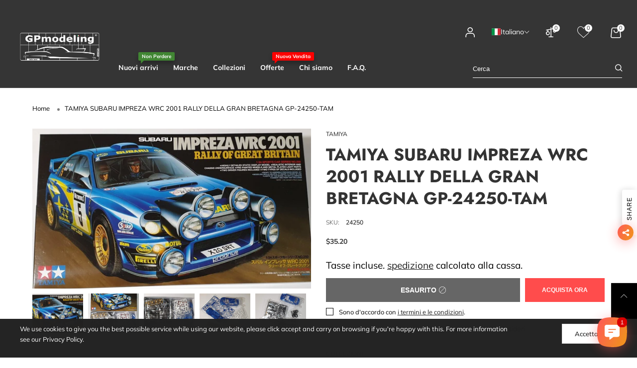

--- FILE ---
content_type: text/html; charset=utf-8
request_url: https://gpmodeling.shop/it/products/tamiya-subaru-impreza-wrc-2001-rally-of-great-britain-gp-24250-tam
body_size: 68478
content:
<!doctype html>
<!--[if IE 9]> <html class="ie9 no-js" lang="it"> <![endif]-->
<!--[if (gt IE 9)|!(IE)]><!--> <html class="no-js" lang="it"> <!--<![endif]-->
<head>

<meta charset="utf-8">
  <meta http-equiv="X-UA-Compatible" content="IE=edge">
  <meta name="viewport" content="width=device-width,initial-scale=1">
  <meta name="theme-color" content="#418633"><link rel="canonical" href="https://gpmodeling.shop/it/products/tamiya-subaru-impreza-wrc-2001-rally-of-great-britain-gp-24250-tam"><link rel="preconnect" href="//cdn.shopify.com" crossorigin><link rel="dns-prefetch" href="https://ipinfo.io"><link rel="preload" as="image" href="//gpmodeling.shop/cdn/shop/products/tamiya-subaru-impreza-wrc-2001-rally-of-great-britain-gp-24250-tam-753977.jpg?v=1653253338&width=180" imagesrcset="//gpmodeling.shop/cdn/shop/products/tamiya-subaru-impreza-wrc-2001-rally-of-great-britain-gp-24250-tam-753977.jpg?v=1653253338&width=180 180w,//gpmodeling.shop/cdn/shop/products/tamiya-subaru-impreza-wrc-2001-rally-of-great-britain-gp-24250-tam-753977.jpg?v=1653253338&width=360 360w,//gpmodeling.shop/cdn/shop/products/tamiya-subaru-impreza-wrc-2001-rally-of-great-britain-gp-24250-tam-753977.jpg?v=1653253338&width=540 540w,//gpmodeling.shop/cdn/shop/products/tamiya-subaru-impreza-wrc-2001-rally-of-great-britain-gp-24250-tam-753977.jpg?v=1653253338&width=720 720w,//gpmodeling.shop/cdn/shop/products/tamiya-subaru-impreza-wrc-2001-rally-of-great-britain-gp-24250-tam-753977.jpg?v=1653253338&width=850 850w,//gpmodeling.shop/cdn/shop/products/tamiya-subaru-impreza-wrc-2001-rally-of-great-britain-gp-24250-tam-753977.jpg?v=1653253338&width=1296 1296w,//gpmodeling.shop/cdn/shop/products/tamiya-subaru-impreza-wrc-2001-rally-of-great-britain-gp-24250-tam-753977.jpg?v=1653253338&width=1512 1512w,//gpmodeling.shop/cdn/shop/products/tamiya-subaru-impreza-wrc-2001-rally-of-great-britain-gp-24250-tam-753977.jpg?v=1653253338&width=1728 1728w,//gpmodeling.shop/cdn/shop/products/tamiya-subaru-impreza-wrc-2001-rally-of-great-britain-gp-24250-tam-753977.jpg?v=1653253338&width=1944 1944w,//gpmodeling.shop/cdn/shop/products/tamiya-subaru-impreza-wrc-2001-rally-of-great-britain-gp-24250-tam-753977.jpg?v=1653253338&width=2160 2160w,//gpmodeling.shop/cdn/shop/products/tamiya-subaru-impreza-wrc-2001-rally-of-great-britain-gp-24250-tam-753977.jpg?v=1653253338&width=2376 2376w,//gpmodeling.shop/cdn/shop/products/tamiya-subaru-impreza-wrc-2001-rally-of-great-britain-gp-24250-tam-753977.jpg?v=1653253338&width=2592 2592w,//gpmodeling.shop/cdn/shop/products/tamiya-subaru-impreza-wrc-2001-rally-of-great-britain-gp-24250-tam-753977.jpg?v=1653253338&width=2808 2808w,//gpmodeling.shop/cdn/shop/products/tamiya-subaru-impreza-wrc-2001-rally-of-great-britain-gp-24250-tam-753977.jpg?v=1653253338&width=3024 3024w" imagesizes="(min-width: 992px) 40vw, 100vw"><link rel="preload" as="font" href="//gpmodeling.shop/cdn/fonts/muli/muli_n4.e949947cfff05efcc994b2e2db40359a04fa9a92.woff2" type="font/woff2" crossorigin><link rel="preload" as="font" href="//gpmodeling.shop/cdn/fonts/muli/muli_n7.c8c44d0404947d89610714223e630c4cbe005587.woff2" type="font/woff2" crossorigin><link rel="preload" as="font" href="//gpmodeling.shop/cdn/fonts/jost/jost_n4.d47a1b6347ce4a4c9f437608011273009d91f2b7.woff2" type="font/woff2" crossorigin><link rel="preload" as="font" href="//gpmodeling.shop/cdn/fonts/jost/jost_n7.921dc18c13fa0b0c94c5e2517ffe06139c3615a3.woff2" type="font/woff2" crossorigin><link rel="preload" href="//gpmodeling.shop/cdn/shop/t/29/assets/bt-icons.css?v=166577328977495597441671221782" as="style">
  <link rel="preload" href="//gpmodeling.shop/cdn/shop/t/29/assets/styles.css?v=137952272433092935101671221782" as="style">
  <link rel="preload" href="//gpmodeling.shop/cdn/shop/t/29/assets/bootstrap.min.css?v=57346595207427898201671221782" as="style"><link rel="preload" href="//gpmodeling.shop/cdn/shop/t/29/assets/quick-view.css?v=90023198692687687031671221782" as="style">
    <link rel="preload" href="//gpmodeling.shop/cdn/shop/t/29/assets/product-single.css?v=132426308405421775791671221782" as="style"><link rel="preload" href="//gpmodeling.shop/cdn/shop/t/29/assets/BTShopmall.woff2?v=147853907684381073871671221782" as="font" type="font/woff2" crossorigin/>
  <link rel="preload" href="//gpmodeling.shop/cdn/shop/t/29/assets/vendor.min.js?v=66463838511751506171671221782" as="script">
  <link rel="preload" href="//gpmodeling.shop/cdn/shop/t/29/assets/bt-libs.min.js?v=149858177797340959631671221782" as="script">
  <link rel="preload" href="//gpmodeling.shop/cdn/shop/t/29/assets/theme.js?v=143459867786194024411671221782" as="script"><link rel="shortcut icon" href="//gpmodeling.shop/cdn/shop/files/FAVICOM-OK_cb5562bf-2bfc-46e1-8fc6-24c85d1887b3_32x32.png?v=1715543387" type="image/png"><title>Kit modello auto TAMIYA Subaru Impreza WRC 2001 RALLY OF GB&ndash; GPmodeling</title><meta name="description" content="Acquista il kit modello auto TAMIYA SUBARU IMPREZA WRC 2001 RALLY OF GRAN BRETAGNA su GPmodeling! Esplora i nostri migliori prezzi per modellini in scala e strumenti di modellazione!"><!-- /snippets/social-meta-tags.liquid --><meta property="og:site_name" content="GPmodeling">
<meta property="og:url" content="https://gpmodeling.shop/it/products/tamiya-subaru-impreza-wrc-2001-rally-of-great-britain-gp-24250-tam">
<meta property="og:title" content="Kit modello auto TAMIYA Subaru Impreza WRC 2001 RALLY OF GB">
<meta property="og:type" content="product">
<meta property="og:description" content="Acquista il kit modello auto TAMIYA SUBARU IMPREZA WRC 2001 RALLY OF GRAN BRETAGNA su GPmodeling! Esplora i nostri migliori prezzi per modellini in scala e strumenti di modellazione!"><meta property="og:image" content="http://gpmodeling.shop/cdn/shop/products/tamiya-subaru-impreza-wrc-2001-rally-of-great-britain-gp-24250-tam-753977.jpg?v=1653253338&width=1200">
  <meta property="og:image:secure_url" content="https://gpmodeling.shop/cdn/shop/products/tamiya-subaru-impreza-wrc-2001-rally-of-great-britain-gp-24250-tam-753977.jpg?v=1653253338&width=1200">
  <meta property="og:image:width" content="1200">
  <meta property="og:image:height" content="690"><meta property="og:price:amount" content="29.77">
  <meta property="og:price:currency" content="EUR"><meta name="twitter:site" content="@GPmodeling"><meta name="twitter:card" content="summary_large_image">
<meta name="twitter:title" content="Kit modello auto TAMIYA Subaru Impreza WRC 2001 RALLY OF GB">
<meta name="twitter:description" content="Acquista il kit modello auto TAMIYA SUBARU IMPREZA WRC 2001 RALLY OF GRAN BRETAGNA su GPmodeling! Esplora i nostri migliori prezzi per modellini in scala e strumenti di modellazione!">
<style data-shopify>:root {
	/*--------------------Variables----------------------*/
	/*General*/
	--bkg_body: #ffffff; /*body background*/
	--bkg_body_rgb: 255, 255, 255;
	--color_general: #000000; /*general color*/
	--color_general_rgb: 0, 0, 0;
	--color_hover: #418633;
	--color_link_alternative: #1c1c1c;
	--color_general_alternative_hover: #ff0000;
	--fs_general: 14px;/*font size general*/
	--fm_general: Muli, sans-serif;
	--font_style_general: normal;
  --font_weight_general: 400;
  --font-weight-general--bold: 700;
  --font-weight-general--bolder: 700;
  
  --fm_second: Jost, sans-serif;
  --font_style_second: normal;
  --font_weight_second: 400;
  --font_weight_second--bold: 700;

	/*Header*/
	--fs_header_link_mobile: 22px;/*done*/
	--bkg_header_mobile: #353131;
	--color_header_mobile: #ffffff;

	/*Section title*/
	--fs_st: 30px;/*font size section title*/
	--fs_st_mobile: 20px;/*font size section title mobile*/
	--color_st: #1c1c1c;/*color section title*/
	--color_st_rgb: 28, 28, 28;

	/*Sections Sub Title*/
	--fs_sst: 13px;/*font size section title*/
	--fs_sst_mobile: 11px;/*font size section title mobile*/
	--color_sst: #a5a5ad;/*color section title*//*done*/
	--color_st_highline: #010101;/*color section title highline *//*done*/

	/*Item*/
	--fs_item: 14px;/*font size item*/
	--color_item: #808080;
	--fs_price: 13px;
	--fs_compare_price: 13px;
	--color_price: #363636;
	--color_compare_price: #418633;
	--color_review_stars: #ff3a3a;
	--swatch_size: 22px;
	--swatch_text_color: #1c1c1c;
	--swatch_text_color_rgb: 28, 28, 28;
	--swatch_border_color: #d6d6d6;
	--bkg_countdown: rgba(232, 232, 232, 0.8);
	--item_vendor_color: #000;
	--item_vendor_fs: 10px;
	/* RTE */
	--fs_rte_general: 19px;
	--fs_rte_h1: 36px;
	--fs_rte_h2: 30px;
	--fs_rte_h3: 28px;
	--fs_rte_h4: 18px;
	--fs_rte_h5: 14px;
	--fs_rte_h6: 12px;
	
	/*Buttons*/
	/* Basic button */
	--color_btn_basic: #000;
	--border_btn_basic: #000;
	--bkg_btn_basic: #fff;
	--color_btn_basic_hover: #202223;
	--border_btn_basic_hover: #babfc3;
	--bkg_btn_basic_hover: #f6f6f7;
	/* Primary button */
	--color_btn_s1: #ffffff;
	--border_btn_s1: #ff0000;
	--bkg_btn_s1: #ff0000;
	--color_btn_s1_hover: #010101;
	--border_btn_s1_hover: #010101;
	--bkg_btn_s1_hover: #ffffff;
	
	/* Secondary button */
	--color_btn_s2: #000000;
	--border_btn_s2: #e0e0e0;
	--bkg_btn_s2: #ffffff;
	--color_btn_s2_hover: #ffffff;
	--border_btn_s2_hover: #000000;
	--bkg_btn_s2_hover: #000000;
	/* Outline button */
	--color_btn_s3: #010101;
	--border_btn_s3: #010101;
	--color_btn_s3_hover: #ffffff;
	--border_btn_s3_hover: #010101;
	--bkg_btn_s3_hover: #010101;
	/* Plan & underlined button */
	--color_btn_plain: #418633;
	--color_btn_plain_hover: #5aff3a;
	
	/* cart button on product page */
	--color_btn_cart: #fff;
	--bkg_btn_cart: #000;

	/*Tab title*/
	--fs_tt: 16px;/*font size tab title*/
	--fs_tt_mobile: 14px;/*font size tab title mobile*/
	--color_tt: #000000;/*color tab title*/
	--color_tt_rgb: 0, 0, 0;/*color tab title rgb*/

	/*Navigation*/
	--color_link: #1c1c1c; /*color link*/
	--bkg_nav_item_hover: transparent;/*background nav item hover*/
	--color_nav_item_hover: #ff3a3a;/*color nav item hover*/

	/* Slider */
	--slider_btn_color: #fff;
	--slider_btn_background_color: #000;
	--slider_btn_background_color_rgb: 0, 0, 0;--arrow-prev-content: '\e879';
	--arrow-next-content: '\e87a';
	--arrow-prev-title-content: '\e957';
	--arrow-next-title-content: '\e956';/* Cart progress bar */
	--cart_free_bkg: #b9b9b9;
	--cart_free_bar_color: #418633;
	--cart_free_text_color: #fff;

	--cookie_consent_color: #ffffff;
	/*Footer*/
	--bkg_footer: #ccc;/*background footer*/
	--fs_footer_column_title: 16px;/*font size footer column title*/
	--color_footer_column_title: #d9121f;/*color footer column title*/
	--fs_footer_column_content: 15px;/*font size footer column content*/
	--color_footer_column_content: #1c1c1c;/*color footer column content*/
	--color_footer_column_content_hover: #ff0000; /*color footer link hover*/
	--bkg_newsletter: transparent;/*background input newsletter*/
	--footer_social_fs: 16px;
	--footer_social_fs_wrap: 26px;
	
	/*Input field*/
	--border_input: #ff0000;/*border color input*/
	--border_input_focus: #418633;/*border color input focus*/
	
	/*Compare popup*/
	--color_popup_badge: #2cb752;

	/*Blog page*/
	--color_date_author: #959595;
	--color_article_title: #000000;

	/*Product page*/
	--bkg_product_single: #d6f3ee;
	--fs_product_price_sale_single: 14px;
	--fs_product_price_sale_single_mobile: 14px;
	--color_border_qty: #b3b3b3;
	--input_qty: #333;
	--color_discount_text_single: #ff3a3a;
	--buy_btn_color: #fcfcfc;
	--buy_btn_bkg_color: #ff0000;
	--buy_btn_border_color: #ff0000;
	--buy_btn_color_hover: #fff;
	--buy_btn_bkg_color_hover: #242424;
	--buy_btn_border_color_hover: #6a6a6a;
	--sticky_cart_bkg: rgba(255, 255, 255, 0.97);
	--product_page_countdown_color1: #272727;
	--product_page_countdown_color2: #418633;
	--product_page_countdown_bkg: #f1f3f5;
	--swatch_size_single: 22px;
	/* Page title */
	--fs_page_title: 30px;
	--fs_page_title_dk: 36px;
}</style><style rel="stylesheet">
@font-face {
  font-family: Muli;
  font-weight: 400;
  font-style: normal;
  font-display: swap;
  src: url("//gpmodeling.shop/cdn/fonts/muli/muli_n4.e949947cfff05efcc994b2e2db40359a04fa9a92.woff2") format("woff2"),
       url("//gpmodeling.shop/cdn/fonts/muli/muli_n4.35355e4a0c27c9bc94d9af3f9bcb586d8229277a.woff") format("woff");
}

@font-face {
  font-family: Muli;
  font-weight: 500;
  font-style: normal;
  font-display: swap;
  src: url("//gpmodeling.shop/cdn/fonts/muli/muli_n5.42406f20a7ccca1e01311dc690905ffca2c49e4b.woff2") format("woff2"),
       url("//gpmodeling.shop/cdn/fonts/muli/muli_n5.edc61b4ccf7201dbc1e6093959c796eeb8e38e67.woff") format("woff");
}

@font-face {
  font-family: Muli;
  font-weight: 700;
  font-style: normal;
  font-display: swap;
  src: url("//gpmodeling.shop/cdn/fonts/muli/muli_n7.c8c44d0404947d89610714223e630c4cbe005587.woff2") format("woff2"),
       url("//gpmodeling.shop/cdn/fonts/muli/muli_n7.4cbcffea6175d46b4d67e9408244a5b38c2ac568.woff") format("woff");
}

@font-face {
  font-family: Muli;
  font-weight: 400;
  font-style: italic;
  font-display: swap;
  src: url("//gpmodeling.shop/cdn/fonts/muli/muli_i4.c0a1ea800bab5884ab82e4eb25a6bd25121bd08c.woff2") format("woff2"),
       url("//gpmodeling.shop/cdn/fonts/muli/muli_i4.a6c39b1b31d876de7f99b3646461aa87120de6ed.woff") format("woff");
}

@font-face {
  font-family: Muli;
  font-weight: 700;
  font-style: italic;
  font-display: swap;
  src: url("//gpmodeling.shop/cdn/fonts/muli/muli_i7.34eedbf231efa20bd065d55f6f71485730632c7b.woff2") format("woff2"),
       url("//gpmodeling.shop/cdn/fonts/muli/muli_i7.2b4df846821493e68344d0b0212997d071bf38b7.woff") format("woff");
}

@font-face {
  font-family: Jost;
  font-weight: 400;
  font-style: normal;
  font-display: swap;
  src: url("//gpmodeling.shop/cdn/fonts/jost/jost_n4.d47a1b6347ce4a4c9f437608011273009d91f2b7.woff2") format("woff2"),
       url("//gpmodeling.shop/cdn/fonts/jost/jost_n4.791c46290e672b3f85c3d1c651ef2efa3819eadd.woff") format("woff");
}

@font-face {
  font-family: Jost;
  font-weight: 700;
  font-style: normal;
  font-display: swap;
  src: url("//gpmodeling.shop/cdn/fonts/jost/jost_n7.921dc18c13fa0b0c94c5e2517ffe06139c3615a3.woff2") format("woff2"),
       url("//gpmodeling.shop/cdn/fonts/jost/jost_n7.cbfc16c98c1e195f46c536e775e4e959c5f2f22b.woff") format("woff");
}

.container{margin-right:auto;margin-left:auto;padding-left:15px;padding-right:15px}.container:before,.container:after{content:" ";display:table}.container:after{clear:both}@media (min-width: 768px){.container{width:760px}}@media (min-width: 992px){.container{width:980px}}@media (min-width: 1200px){.container{width:1180px}}.container-fluid{margin-right:auto;margin-left:auto;padding-left:15px;padding-right:15px}.container-fluid:before,.container-fluid:after{content:" ";display:table}.container-fluid:after{clear:both}.row{margin-left:-15px;margin-right:-15px}.row:before,.row:after{content:" ";display:table}.row:after{clear:both}.col-xs-1,.col-sm-1,.col-md-1,.col-lg-1,.col-xs-2,.col-sm-2,.col-md-2,.col-lg-2,.col-xs-3,.col-sm-3,.col-md-3,.col-lg-3,.col-xs-4,.col-sm-4,.col-md-4,.col-lg-4,.col-xs-5,.col-sm-5,.col-md-5,.col-lg-5,.col-xs-6,.col-sm-6,.col-md-6,.col-lg-6,.col-xs-7,.col-sm-7,.col-md-7,.col-lg-7,.col-xs-8,.col-sm-8,.col-md-8,.col-lg-8,.col-xs-9,.col-sm-9,.col-md-9,.col-lg-9,.col-xs-10,.col-sm-10,.col-md-10,.col-lg-10,.col-xs-11,.col-sm-11,.col-md-11,.col-lg-11,.col-xs-12,.col-sm-12,.col-md-12,.col-lg-12{position:relative;min-height:1px;padding-left:15px;padding-right:15px}.col-xs-1,.col-xs-2,.col-xs-3,.col-xs-4,.col-xs-5,.col-xs-6,.col-xs-7,.col-xs-8,.col-xs-9,.col-xs-10,.col-xs-11,.col-xs-12{float:left}.col-xs-1{width:8.33333%}.col-xs-2{width:16.66667%}.col-xs-3{width:25%}.col-xs-4{width:33.33333%}.col-xs-5{width:41.66667%}.col-xs-6{width:50%}.col-xs-7{width:58.33333%}.col-xs-8{width:66.66667%}.col-xs-9{width:75%}.col-xs-10{width:83.33333%}.col-xs-11{width:91.66667%}.col-xs-12{width:100%}.col-xs-pull-0{right:auto}.col-xs-pull-1{right:8.33333%}.col-xs-pull-2{right:16.66667%}.col-xs-pull-3{right:25%}.col-xs-pull-4{right:33.33333%}.col-xs-pull-5{right:41.66667%}.col-xs-pull-6{right:50%}.col-xs-pull-7{right:58.33333%}.col-xs-pull-8{right:66.66667%}.col-xs-pull-9{right:75%}.col-xs-pull-10{right:83.33333%}.col-xs-pull-11{right:91.66667%}.col-xs-pull-12{right:100%}.col-xs-push-0{left:auto}.col-xs-push-1{left:8.33333%}.col-xs-push-2{left:16.66667%}.col-xs-push-3{left:25%}.col-xs-push-4{left:33.33333%}.col-xs-push-5{left:41.66667%}.col-xs-push-6{left:50%}.col-xs-push-7{left:58.33333%}.col-xs-push-8{left:66.66667%}.col-xs-push-9{left:75%}.col-xs-push-10{left:83.33333%}.col-xs-push-11{left:91.66667%}.col-xs-push-12{left:100%}.col-xs-offset-0{margin-left:0%}.col-xs-offset-1{margin-left:8.33333%}.col-xs-offset-2{margin-left:16.66667%}.col-xs-offset-3{margin-left:25%}.col-xs-offset-4{margin-left:33.33333%}.col-xs-offset-5{margin-left:41.66667%}.col-xs-offset-6{margin-left:50%}.col-xs-offset-7{margin-left:58.33333%}.col-xs-offset-8{margin-left:66.66667%}.col-xs-offset-9{margin-left:75%}.col-xs-offset-10{margin-left:83.33333%}.col-xs-offset-11{margin-left:91.66667%}.col-xs-offset-12{margin-left:100%}@media (min-width: 768px){.col-sm-1,.col-sm-2,.col-sm-3,.col-sm-4,.col-sm-5,.col-sm-6,.col-sm-7,.col-sm-8,.col-sm-9,.col-sm-10,.col-sm-11,.col-sm-12{float:left}.col-sm-1{width:8.33333%}.col-sm-2{width:16.66667%}.col-sm-3{width:25%}.col-sm-4{width:33.33333%}.col-sm-5{width:41.66667%}.col-sm-6{width:50%}.col-sm-7{width:58.33333%}.col-sm-8{width:66.66667%}.col-sm-9{width:75%}.col-sm-10{width:83.33333%}.col-sm-11{width:91.66667%}.col-sm-12{width:100%}.col-sm-pull-0{right:auto}.col-sm-pull-1{right:8.33333%}.col-sm-pull-2{right:16.66667%}.col-sm-pull-3{right:25%}.col-sm-pull-4{right:33.33333%}.col-sm-pull-5{right:41.66667%}.col-sm-pull-6{right:50%}.col-sm-pull-7{right:58.33333%}.col-sm-pull-8{right:66.66667%}.col-sm-pull-9{right:75%}.col-sm-pull-10{right:83.33333%}.col-sm-pull-11{right:91.66667%}.col-sm-pull-12{right:100%}.col-sm-push-0{left:auto}.col-sm-push-1{left:8.33333%}.col-sm-push-2{left:16.66667%}.col-sm-push-3{left:25%}.col-sm-push-4{left:33.33333%}.col-sm-push-5{left:41.66667%}.col-sm-push-6{left:50%}.col-sm-push-7{left:58.33333%}.col-sm-push-8{left:66.66667%}.col-sm-push-9{left:75%}.col-sm-push-10{left:83.33333%}.col-sm-push-11{left:91.66667%}.col-sm-push-12{left:100%}.col-sm-offset-0{margin-left:0%}.col-sm-offset-1{margin-left:8.33333%}.col-sm-offset-2{margin-left:16.66667%}.col-sm-offset-3{margin-left:25%}.col-sm-offset-4{margin-left:33.33333%}.col-sm-offset-5{margin-left:41.66667%}.col-sm-offset-6{margin-left:50%}.col-sm-offset-7{margin-left:58.33333%}.col-sm-offset-8{margin-left:66.66667%}.col-sm-offset-9{margin-left:75%}.col-sm-offset-10{margin-left:83.33333%}.col-sm-offset-11{margin-left:91.66667%}.col-sm-offset-12{margin-left:100%}}@media (min-width: 992px){.col-md-1,.col-md-2,.col-md-3,.col-md-4,.col-md-5,.col-md-6,.col-md-7,.col-md-8,.col-md-9,.col-md-10,.col-md-11,.col-md-12{float:left}.col-md-1{width:8.33333%}.col-md-2{width:16.66667%}.col-md-3{width:25%}.col-md-4{width:33.33333%}.col-md-5{width:41.66667%}.col-md-6{width:50%}.col-md-7{width:58.33333%}.col-md-8{width:66.66667%}.col-md-9{width:75%}.col-md-10{width:83.33333%}.col-md-11{width:91.66667%}.col-md-12{width:100%}.col-md-pull-0{right:auto}.col-md-pull-1{right:8.33333%}.col-md-pull-2{right:16.66667%}.col-md-pull-3{right:25%}.col-md-pull-4{right:33.33333%}.col-md-pull-5{right:41.66667%}.col-md-pull-6{right:50%}.col-md-pull-7{right:58.33333%}.col-md-pull-8{right:66.66667%}.col-md-pull-9{right:75%}.col-md-pull-10{right:83.33333%}.col-md-pull-11{right:91.66667%}.col-md-pull-12{right:100%}.col-md-push-0{left:auto}.col-md-push-1{left:8.33333%}.col-md-push-2{left:16.66667%}.col-md-push-3{left:25%}.col-md-push-4{left:33.33333%}.col-md-push-5{left:41.66667%}.col-md-push-6{left:50%}.col-md-push-7{left:58.33333%}.col-md-push-8{left:66.66667%}.col-md-push-9{left:75%}.col-md-push-10{left:83.33333%}.col-md-push-11{left:91.66667%}.col-md-push-12{left:100%}.col-md-offset-0{margin-left:0%}.col-md-offset-1{margin-left:8.33333%}.col-md-offset-2{margin-left:16.66667%}.col-md-offset-3{margin-left:25%}.col-md-offset-4{margin-left:33.33333%}.col-md-offset-5{margin-left:41.66667%}.col-md-offset-6{margin-left:50%}.col-md-offset-7{margin-left:58.33333%}.col-md-offset-8{margin-left:66.66667%}.col-md-offset-9{margin-left:75%}.col-md-offset-10{margin-left:83.33333%}.col-md-offset-11{margin-left:91.66667%}.col-md-offset-12{margin-left:100%}}@media (min-width: 1200px){.col-lg-1,.col-lg-2,.col-lg-3,.col-lg-4,.col-lg-5,.col-lg-6,.col-lg-7,.col-lg-8,.col-lg-9,.col-lg-10,.col-lg-11,.col-lg-12{float:left}.col-lg-1{width:8.33333%}.col-lg-2{width:16.66667%}.col-lg-3{width:25%}.col-lg-4{width:33.33333%}.col-lg-5{width:41.66667%}.col-lg-6{width:50%}.col-lg-7{width:58.33333%}.col-lg-8{width:66.66667%}.col-lg-9{width:75%}.col-lg-10{width:83.33333%}.col-lg-11{width:91.66667%}.col-lg-12{width:100%}.col-lg-pull-0{right:auto}.col-lg-pull-1{right:8.33333%}.col-lg-pull-2{right:16.66667%}.col-lg-pull-3{right:25%}.col-lg-pull-4{right:33.33333%}.col-lg-pull-5{right:41.66667%}.col-lg-pull-6{right:50%}.col-lg-pull-7{right:58.33333%}.col-lg-pull-8{right:66.66667%}.col-lg-pull-9{right:75%}.col-lg-pull-10{right:83.33333%}.col-lg-pull-11{right:91.66667%}.col-lg-pull-12{right:100%}.col-lg-push-0{left:auto}.col-lg-push-1{left:8.33333%}.col-lg-push-2{left:16.66667%}.col-lg-push-3{left:25%}.col-lg-push-4{left:33.33333%}.col-lg-push-5{left:41.66667%}.col-lg-push-6{left:50%}.col-lg-push-7{left:58.33333%}.col-lg-push-8{left:66.66667%}.col-lg-push-9{left:75%}.col-lg-push-10{left:83.33333%}.col-lg-push-11{left:91.66667%}.col-lg-push-12{left:100%}.col-lg-offset-0{margin-left:0%}.col-lg-offset-1{margin-left:8.33333%}.col-lg-offset-2{margin-left:16.66667%}.col-lg-offset-3{margin-left:25%}.col-lg-offset-4{margin-left:33.33333%}.col-lg-offset-5{margin-left:41.66667%}.col-lg-offset-6{margin-left:50%}.col-lg-offset-7{margin-left:58.33333%}.col-lg-offset-8{margin-left:66.66667%}.col-lg-offset-9{margin-left:75%}.col-lg-offset-10{margin-left:83.33333%}.col-lg-offset-11{margin-left:91.66667%}.col-lg-offset-12{margin-left:100%}}.clearfix:before,.clearfix:after{content:" ";display:table}.clearfix:after{clear:both}.center-block{display:block;margin-left:auto;margin-right:auto}.pull-right{float:right !important}.pull-left{float:left !important}.hide{display:none !important}.show{display:block !important}.invisible{visibility:hidden}.text-hide{font:0/0 a;color:transparent;text-shadow:none;background-color:transparent;border:0}.hidden{display:none !important}.affix{position:fixed}@-ms-viewport{width:device-width}.visible-xs{display:none !important}.visible-sm{display:none !important}.visible-md{display:none !important}.visible-lg{display:none !important}.visible-xs-block,.visible-xs-inline,.visible-xs-inline-block,.visible-sm-block,.visible-sm-inline,.visible-sm-inline-block,.visible-md-block,.visible-md-inline,.visible-md-inline-block,.visible-lg-block,.visible-lg-inline,.visible-lg-inline-block{display:none !important}@media (max-width: 767px){.visible-xs{display:block !important}table.visible-xs{display:table !important}tr.visible-xs{display:table-row !important}th.visible-xs,td.visible-xs{display:table-cell !important}}@media (max-width: 767px){.visible-xs-block{display:block !important}}@media (max-width: 767px){.visible-xs-inline{display:inline !important}}@media (max-width: 767px){.visible-xs-inline-block{display:inline-block !important}}@media (min-width: 768px) and (max-width: 991px){.visible-sm{display:block !important}table.visible-sm{display:table !important}tr.visible-sm{display:table-row !important}th.visible-sm,td.visible-sm{display:table-cell !important}}@media (min-width: 768px) and (max-width: 991px){.visible-sm-block{display:block !important}}@media (min-width: 768px) and (max-width: 991px){.visible-sm-inline{display:inline !important}}@media (min-width: 768px) and (max-width: 991px){.visible-sm-inline-block{display:inline-block !important}}@media (min-width: 992px) and (max-width: 1199px){.visible-md{display:block !important}table.visible-md{display:table !important}tr.visible-md{display:table-row !important}th.visible-md,td.visible-md{display:table-cell !important}}@media (min-width: 992px) and (max-width: 1199px){.visible-md-block{display:block !important}}@media (min-width: 992px) and (max-width: 1199px){.visible-md-inline{display:inline !important}}@media (min-width: 992px) and (max-width: 1199px){.visible-md-inline-block{display:inline-block !important}}@media (min-width: 1200px){.visible-lg{display:block !important}table.visible-lg{display:table !important}tr.visible-lg{display:table-row !important}th.visible-lg,td.visible-lg{display:table-cell !important}}@media (min-width: 1200px){.visible-lg-block{display:block !important}}@media (min-width: 1200px){.visible-lg-inline{display:inline !important}}@media (min-width: 1200px){.visible-lg-inline-block{display:inline-block !important}}@media (max-width: 767px){.hidden-xs{display:none !important}}@media (min-width: 768px) and (max-width: 991px){.hidden-sm{display:none !important}}@media (min-width: 992px) and (max-width: 1199px){.hidden-md{display:none !important}}@media (min-width: 1200px){.hidden-lg{display:none !important}}.visible-print{display:none !important}@media print{.visible-print{display:block !important}table.visible-print{display:table !important}tr.visible-print{display:table-row !important}th.visible-print,td.visible-print{display:table-cell !important}}.visible-print-block{display:none !important}@media print{.visible-print-block{display:block !important}}.visible-print-inline{display:none !important}@media print{.visible-print-inline{display:inline !important}}.visible-print-inline-block{display:none !important}@media print{.visible-print-inline-block{display:inline-block !important}}@media print{.hidden-print{display:none !important}}*{-webkit-box-sizing:border-box;box-sizing:border-box}*:before,*:after{-webkit-box-sizing:border-box;box-sizing:border-box}html{-ms-text-size-adjust:100%;-webkit-text-size-adjust:100%;-webkit-tap-highlight-color:rgba(0,0,0,0)}body{font-family:var(--fm_general);font-size:var(--fs_general);font-style:var(--font_style_general);font-weight:var(--font_weight_general);background:var(--bkg_body);color:var(--color_general);margin:0;line-height:1.55em;font-smooth:always;font-smoothing:antialiased;-moz-font-smoothing:antialiased;-webkit-font-smoothing:antialiased}.row:before,.row:after{display:block}article,aside,details,figcaption,figure,footer,header,hgroup,main,menu,nav,section,summary{display:block}a{color:var(--color_link);text-decoration:none;background-color:transparent}img{border:0;vertical-align:middle}input{background:none;border:1px solid rgba(var(--color_general_rgb), 0.05)}input[type="number"]::-webkit-inner-spin-button,input[type="number"]::-webkit-outer-spin-button{-webkit-appearance:none;marign:0}input[type="number"]{-moz-appearance:textfield}.alternative{color:var(--color_link_alternative)}hr{margin-top:20px;margin-bottom:20px;border:0;border-top:1px solid rgba(var(--color_general_rgb), 0.5)}select{-webkit-appearance:none;-moz-appearance:none;appearance:none;border:none;padding-right:18px;height:30px;background:0 0}.select:after{margin-left:-13px}.select--bordered{padding:3px 0px;border-bottom:1px solid rgba(var(--color_general_rgb), 0.05)}.select--field{border:1px solid rgba(var(--border_input), 0.03);background:rgba(var(--color_general_rgb), 0.05);padding:5px 10px}input[type="text"],input[type="search"],input[type="textarea"],input[type="password"],input[type="email"],input[type="tel"],input[type="number"],select{font-size:16px}@media (min-width: 992px){input[type="text"],input[type="search"],input[type="textarea"],input[type="password"],input[type="email"],input[type="tel"],input[type="number"],select{font-size:13px}}select,input{border-radius:0}ul>li{list-style:none}.db{display:block}i{font-size:100%}p{margin:0 0 .5rem}@media (min-width: 768px){p{margin:0 0 1rem}}@font-face{font-family:'BTShopmall';src:url('//gpmodeling.shop/cdn/shop/t/29/assets/BTShopmall.eot?v=111814934585097444841671221782');src:url('//gpmodeling.shop/cdn/shop/t/29/assets/BTShopmall.eot?v=111814934585097444841671221782#iefix') format("embedded-opentype"),url('//gpmodeling.shop/cdn/shop/t/29/assets/BTShopmall.woff2?v=147853907684381073871671221782') format("woff2"),url('//gpmodeling.shop/cdn/shop/t/29/assets/BTShopmall.ttf?v=149767869575870691061671221782') format("truetype"),url('//gpmodeling.shop/cdn/shop/t/29/assets/BTShopmall.woff?v=94167232525920625891671221782') format("woff"),url('//gpmodeling.shop/cdn/shop/t/29/assets/BTShopmall.svg?v=163772325073307180831671221782#BTShopmall') format("svg");font-weight:normal;font-style:normal;font-display:swap}[class^="lnr-"],[class*=" lnr-"]{font-family:'BTShopmall' !important;speak:none;font-style:normal;font-weight:normal;font-variant:normal;text-transform:none;line-height:1;-webkit-font-smoothing:antialiased;-moz-osx-font-smoothing:grayscale;visibility:visible}.text-uppercase{text-transform:uppercase}.dib{display:inline-block}.por{position:relative}.text-left{text-align:left }.text-right{text-align:right }.text-center{text-align:center}.w100{width:100%}.h100{height:100%}.hide-in-loading{display:none}.grid__item.banner-item{margin-bottom:0}.list--inline{padding:0;margin:0}.list--inline li{display:inline-block;margin-bottom:0;vertical-align:middle}.center-abs{left:0;right:0;margin-left:auto;margin-right:auto}.h1,h1{font-size:var(--fs_rte_h1)}.h2,h2{font-size:var(--fs_rte_h2)}.h3,h3{font-size:var(--fs_rte_h3)}.h4,h4{font-size:var(--fs_rte_h4)}.h5,h5{font-size:var(--fs_rte_h5)}.h6,h6{font-size:var(--fs_rte_h6)}.page-title{color:var(--page_title_color);padding-bottom:20px;margin-top:0;font-size:36px;line-height:1.35}.container-fluid{margin-right:auto;margin-left:auto;padding-left:15px;padding-right:15px}@media (min-width: 992px){.container-fluid{padding-left:30px;padding-right:30px}}@media (min-width: 1366px){.container-fluid{padding-left:45px;padding-right:45px}}@media (min-width: 1920px){.container-fluid{padding-left:115px;padding-right:115px}}@media (min-width: 2300px){.container{width:1920px}}@media (max-width: 767px){.fs-mb{font-size:13px}}@media (min-width: 992px){.footer__linklist--bottom li{display:inline-block}}.show-in-sticky{display:none}@media (max-width: 767px){.footer__column__title--state:after{ right:0}.mobile-text-left{text-align:left }.mobile-text-center{text-align:center}.mobile-text-right{text-align:right }}@media (max-width: 991px){.tbs-text-left{text-align:left }.tbs-text-center{text-align:center}.tbs-text-right{text-align:right }}.search-full{position:absolute;top:auto;left:0;background:var(--bkg_body);z-index:2;overflow-y:auto;-webkit-overflow-scrolling:touch}.lazy-bkg{background-repeat:no-repeat;background-position:center top}.lazy-bkg--contain{background-size:contain}.lazy-bkg--cover{background-size:cover}.fcl__arrow{vertical-align:middle}.skeleton{background:rgba(var(--color_general_rgb), 0.1)}.social-sharing{margin-left:15px}.socical-icons__name{padding-left:3px}.checkbox-one-line__label{padding-left:2em}.checkbox-one-line__label:before{ left:0}.overlay{cursor:url(//gpmodeling.shop/cdn/shop/t/29/assets/cross.svg?v=183898340478754704861671221782),url(//gpmodeling.shop/cdn/shop/t/29/assets/cross.png?v=140823381769319318441671221782),pointer}.fw-bold{font-weight:var(--font-weight-general--bold)}.secondary-font,h1,h2,h3,h4,h5,h6{font-family:var(--fm_second);font-style:var(--font_style_second);font-weight:var(--font_weight_second)}.secondary-font.fw-bold,h1.fw-bold,h2.fw-bold,h3.fw-bold,h4.fw-bold,h5.fw-bold,h6.fw-bold{font-weight:var(--font_weight_second--bold)}.mobile-nav__arrow{width:40px;min-height:20px;margin-right:-13.5px}.bt-sidebar__inner{position:fixed;top:0;left:100%;overflow-x:hidden;overflow-y:auto}.bt-sidebar__inner--left{left:0;-webkit-transform:translateX(-100%);transform:translateX(-100%)}.bt-sidebar__inner--right{left:100%}.modal{display:none}h1.page-title,h1.article__title,h1.breadcrumbs__name{font-size:var(--fs_page_title)}@media (min-width: 992px){h1.page-title,h1.article__title,h1.breadcrumbs__name{font-size:var(--fs_page_title_dk)}}.col-xs-20{width:20%}@media (min-width: 768px){.col-sm-20{width:20%}}@media (min-width: 992px){.col-md-20{width:20%}}@media (min-width: 1200px){.col-lg-20{width:20%}}.grid{display:-ms-flex;display:-webkit-box;display:-ms-flexbox;display:flex;-webkit-box-orient:horizontal;-webkit-box-direction:normal;-ms-flex-flow:row wrap;flex-flow:row wrap;margin:-10px;width:calc(100% + 10px*2);-ms-flex-wrap:wrap;flex-wrap:wrap}@media (min-width: 768px){.grid{width:calc(100% + 15px*2);margin:-15px}}.grid--wide{margin-left:0 !important;margin-right:0 !important;width:100%}.grid__item{outline:none;padding:10px}@media (min-width: 768px){.grid__item{padding:15px}}.grid__item--big .item__top{width:100%}[class*="grid--"] .grid__item{width:50%}.grid--full .grid__item{width:100%}@media (min-width: 768px){.grid--medium .grid__item,.grid--small .grid__item{width:25%}.grid--large .grid__item{width:33.33%}.grid--very-large .grid__item{width:50%}}@media (min-width: 1200px){.grid--small .grid__item{width:20%}}@media (max-width: 767px){.grid--full-mobile .grid__item{width:100%}.use-touch-mobile .grid__item{width:60%;min-width:60%}.use-touch-mobile.grid--full .grid__item,.use-touch-mobile.grid--very-large .grid__item{width:75%;min-width:75%}}.item__name{display:block}@media (max-width: 767px){.item__name{white-space:normal}}.item__bottom .product-price{padding-top:3px;-webkit-transition:ease-in-out all 0.3s;transition:ease-in-out all 0.3s}.no-gutter{padding-left:0 !important;padding-right:0 !important}.no-gutter--left{padding-left:0 !important}.no-gutter--right{padding-right:0 !important}.gutter-bottom{padding-bottom:20px}.gutter-top{padding-top:20px}.gutter-ele-bottom{padding-bottom:10px}.gutter-ele-top{padding-top:10px}.gutter-ele-small-bottom{padding-bottom:5px}.gutter-ele-small-top{padding-top:5px}.distance-top-ele{margin-top:10px}.distance-bottom-ele{margin-bottom:10px}.big-gutter-top{padding-top:30px}.big-gutter-bottom{padding-bottom:30px}@media (min-width: 992px){.big-gutter-top{padding-top:47px}.big-gutter-bottom{padding-bottom:47px}}.margin0{margin:0}.position-static{position:static}.no-gutter-top{padding-top:0 !important}@media (min-width: 768px){.no-gutter-left-tb{padding-left:0}.no-gutter-right-tb{padding-right:0}.gutter-ele-top-tb{padding-top:10px}.gutter-ele-bottom-tb{padding-bottom:10px}}@media (max-width: 991px){.gutter-ele-top-tbs{padding-top:10px}.gutter-ele-bottom-tbs{padding-bottom:10px}}@media (max-width: 767px){.no-gutter-left-mb{padding-left:0}.no-gutter-right-mb{padding-right:0}.gutter-ele-top-mb{padding-top:10px}.gutter-ele-bottom-mb{padding-bottom:10px}}.field__label{color:var(--color_general)}.field__input{border:solid 1px var(--border_input);outline:0;height:37px;line-height:37px;padding:0 10px;background:rgba(var(--color_general_rgb), 0.05);margin-top:5px}.nav-tabs{-ms-flex-flow:nowrap !important;flex-flow:nowrap !important;overflow-x:auto;overflow-y:hidden;white-space:nowrap;-webkit-box-shadow:none;box-shadow:none;max-width:100%;margin:0 -15px;-webkit-overflow-scrolling:touch;-moz-overflow-scrolling:touch;-ms-overflow-scrolling:touch;-webkit-overflow-scrolling:touch}.nav-tabs-mobile__select{border:1px solid rgba(var(--color_tt_rgb), 0.03);background:rgba(var(--color_tt_rgb), 0.01);padding:5px 10px}.nav-tabs-mobile__select:after{color:var(--color_tt)}.tab-list-handle{color:var(--color_tt);font-size:var(--fs_tt_mobile);font-weight:var(--font-weight-general--bold)}@media (min-width: 768px){.nav-tab-item{padding:0 15px}.nav-tab-item>a{color:var(--color_tt);position:relative}.nav-tab-item>a:after{content:'';position:absolute;width:calc(100% + 16px);bottom:-18%;left:-8px;height:60%;background:rgba(var(--color_tt_rgb), 0.05);-webkit-transform:scaleX(0);transform:scaleX(0);-webkit-transform-origin:right;transform-origin:right;-webkit-transition:-webkit-transform .3s;transition:-webkit-transform .3s;transition:transform .3s;transition:transform .3s, -webkit-transform .3s;z-index:-1}.nav-tab-item.active>a{font-weight:var(--font-weight-general--bold)}.nav-tab-item.active>a,.nav-tab-item:hover>a,.nav-tab-item:focus>a{color:var(--color_tt)}.nav-tab-item.active>a:after,.nav-tab-item:hover>a:after,.nav-tab-item:focus>a:after{-webkit-transform:scaleX(1);transform:scaleX(1);-webkit-transform-origin:left;transform-origin:left}}@media (min-width: 992px){.nav-tab-item a{font-size:var(--fs_tt)}}.tab-content>.tab-pane{display:none}.tab-content>.active{display:block}@media (min-width: 1200px){.effect-hover{position:relative}.effect-hover__content{position:absolute;z-index:1;-webkit-transition:ease-in-out all 0.3s;transition:ease-in-out all 0.3s;visibility:hidden;opacity:0}}.button{display:-webkit-inline-box;display:-ms-inline-flexbox;display:inline-flex;-ms-flex-align:center;-moz-align-items:center;-ms-align-items:center;-o-align-items:center;-webkit-box-align:center;align-items:center;-webkit-box-pack:center;-ms-flex-pack:center;justify-content:center;font-size:14px;padding:0 25px;border:1px solid;-webkit-transition:ease-in-out all 0.3s;transition:ease-in-out all 0.3s;text-align:center;text-transform:capitalize;height:40px;line-height:1;text-decoration:none}.button i{margin-left:5px}.button--rad{border-radius:0}.button--icon i{margin-left:0}a.button{text-decoration:none}.button--square{width:40px;height:40px;padding:0}.button__cart-text{overflow:hidden;white-space:nowrap;text-overflow:ellipsis}@media (max-width: 424px), (min-width: 768px) and (max-width: 991px){.button__cart-text{display:none}}.button--cart{color:var(--color_btn_cart);background:var(--bkg_btn_cart);border-color:var(--bkg_btn_cart)}.button--cart.soldout i:before{content:'\e91a'}@media (min-width: 1200px){.grid__small .button--cart span{display:none}}.button--basic{color:var(--color_btn_basic);border-color:var(--border_btn_basic);background:var(--bkg_btn_basic)}.button--style1{color:var(--color_btn_s1);border-color:var(--border_btn_s1);background:var(--bkg_btn_s1)}.button--style2{color:var(--color_btn_s2);border-color:var(--border_btn_s2);background:var(--bkg_btn_s2)}.button--style3{color:var(--color_btn_s3);border-color:var(--border_btn_s3);background:transparent}.button--plain,.button--underlined{color:var(--color_btn_plain)}.button--plain{text-decoration:none !important}.button--underlined{text-underline-offset:0.3rem;text-decoration:underline}.button--one-line{overflow:hidden}.button[disabled="disabled"]{opacity:0.5}.button--item-remove{ left:10px}.use-slider-no-padding{margin-top:0;margin-bottom:0}.use-slider-no-padding .grid__item{padding-top:0;padding-bottom:0}@media (max-width: 767px){.use-touch-mobile{display:-ms-flex;display:-webkit-box;display:-ms-flexbox;display:flex;-webkit-box-orient:horizontal;-webkit-box-direction:normal;-ms-flex-flow:row wrap;flex-flow:row wrap;-ms-flex-flow:row nowrap !important;flex-flow:row nowrap !important;white-space:nowrap;-webkit-overflow-scrolling:touch;-moz-overflow-scrolling:touch;-ms-overflow-scrolling:touch;-webkit-overflow-scrolling:touch;scroll-behavior:smooth;-webkit-scroll-behavior:smooth;overflow-x:auto;-webkit-backface-visibility:hidden;backface-visibility:hidden;-webkit-transform:translateZ(0);overflow-y:hidden}.use-touch-mobile::-webkit-scrollbar{display:none}}@media (min-width: 768px){.ov-slider-tb{display:none}.use-slider:not(.slick-initialized){overflow:hidden}}@media (max-width: 767px){.ov-slider-mb{display:none}}.use-slider:not(.slick-initialized)+.slick--arrow-bottom{display:none}.header__wrap{position:relative}.header__links--flex{-ms-flex-align:center;-moz-align-items:center;-ms-align-items:center;-o-align-items:center;-webkit-box-align:center;align-items:center;-webkit-box-pack:end;-ms-flex-pack:end;justify-content:flex-end}@media (max-width: 991px){.header__links{-webkit-box-pack:end;-ms-flex-pack:end;justify-content:flex-end;margin:0 -14px}}@media (max-width: 991px){.header__link{color:var(--color_header_mobile);font-size:var(--fs_header_link_mobile);padding:0 14px}}.mobile-nav-bar{font-size:calc(var(--fs_header_link_mobile) + 7px);color:var(--color_header_mobile)}.link-list__item__link--mobile-header{color:var(--color_header_mobile)}.header--mobile{border-bottom:1px solid rgba(var(--color_general_rgb), 0.05);z-index:2;background:var(--bkg_header_mobile)}.abs-number{position:absolute;border-radius:50%;vertical-align:middle;text-align:center;color:var(--bkg_body);background:var(--color_hover)}@media (max-width: 991px){.abs-number{top:-7px;right:3px;width:20px;height:20px;line-height:20px;font-size:13px}}@media (min-width: 992px){.abs-number{font-size:11px;width:15px;height:15px;line-height:15px}}.header__logo{-webkit-transform:scale(0.9);transform:scale(0.9)}@media (max-width: 991px){.header-mobile__max-width{max-width:50%}}.use-sticky:not(.active) .show-in-sticky{display:none}.nav__item__label{display:inline-block;*display:inline;zoom:1;position:absolute;top:calc(-50% - 6px);vertical-align:top;left:100%;text-transform:capitalize;font-size:10px;white-space:nowrap;padding:3px 7px;line-height:11px;font-weight:var(--font-weight-general--bold);border-radius:2px;box-shadow:0 6px 8px rgba(var(--color_general_rgb), 0.25);-webkit-box-shadow:0 6px 8px rgba(var(--color_general_rgb), 0.25)}.nav__item__label:after{content:"";border:4px solid;border-color:inherit;position:absolute;top:50%;left:5px;border-bottom-color:transparent !important;border-right-color:transparent !important;-webkit-transform:translateY(calc(-50% + 10px));transform:translateY(calc(-50% + 10px))}.nav__item__label--center{top:-100%;left:50%}.link-list__item__link{position:relative}.section__title__text{font-size:var(--fs_st_mobile);color:var(--color_st);line-height:1.2;margin:0}@media (min-width: 768px){.section__title__text{font-size:var(--fs_st)}}.section__title__text>span{padding:0 20px;max-width:calc(100% - 40px)}@media (min-width: 768px){.section__title__text>span{padding:0 50px}}.section__title__text:before,.section__title__text:after{content:"";height:1px;background:rgba(var(--color_st_rgb), 0.1);-webkit-box-flex:100;-ms-flex-positive:100;flex-grow:100}.section__sub-title{font-size:var(--fs_sst_mobile);color:var(--color_sst);padding-top:20px;margin:0;line-height:1.2}@media (min-width: 992px){.section__sub-title{font-size:var(--fs_sst)}}@media (max-width: 991px){.section__sub-title--inline{text-align:center}}.section__heading{padding-bottom:25px}@media (min-width: 992px){.section__heading{padding-bottom:50px}}.section__heading--with-sub{padding-bottom:25px}@media (min-width: 992px){.section__heading--with-sub{padding-bottom:50px}}.section__title__highline{color:var(--color_st_highline)}.item__name{font-size:var(--fs_item);color:var(--color_item);line-height:1.55em}@media (max-width: 767px){.pg__name{font-size:14px}}.pg__options{margin-top:10px}.pg__option{color:var(--color_item);white-space:normal}.product-price__sold-out,.product-price__sale{padding-left:7px;padding-right:7px}.product-price__sold-out{vertical-align:sub;color:#f00}.product-price__price{color:var(--color_price);font-size:13px;font-weight:var(--font-weight-general--bold);line-height:24px;vertical-align:text-top}@media (min-width: 768px){.product-price__price{font-size:var(--fs_price)}}s.product-price__price{color:var(--color_compare_price);font-size:var(--fs_compare_price);font-weight:400}.product-price__starting{vertical-align:sub}.item__vendor{font-weight:400;margin-top:10px}@media (max-width: 767px){.item__vendor{display:none}}.product-price__unit{color:var(--color_price)}.product-price__unit__separator{padding:0 1px}.product-price__unit__base{font-size:0.8em}.pg__main-alt-image{position:absolute;top:0;left:0;width:100%;height:100%;opacity:0;-webkit-transition:all 0.5s ease-in-out;transition:all 0.5s ease-in-out;-webkit-transform:translateY(-15px);transform:translateY(-15px)}.item__actions>form,.item__actions>a{-webkit-box-flex:1;-ms-flex-positive:1;flex-grow:1;border-left:transparent}.item__actions .button{padding:0}@media (min-width: 1200px){.item__actions--grid-mode{opacity:0;visibility:hidden;-webkit-transition:ease-in-out all 0.3s;transition:ease-in-out all 0.3s;position:absolute;z-index:1}}.pg__option__label{min-width:80px;color:var(--color_general)}.swatch__item{width:auto;min-width:var(--swatch_size);height:var(--swatch_size);line-height:var(--swatch_size);margin:1px 3px;padding:0 7px;border:2px solid transparent;display:-webkit-inline-box;display:-ms-inline-flexbox;display:inline-flex;white-space:nowrap;text-decoration:none;color:var(--swatch_text_color)}.swatch__item:not(.swatch__item--color){background:rgba(var(--swatch_text_color_rgb), 0.05);font-size:0.85rem;text-transform:capitalize;-webkit-box-pack:center;-ms-flex-pack:center;justify-content:center;-webkit-box-align:center;-ms-flex-align:center;align-items:center}.swatch__item:not(.swatch__item--color).selected,.swatch__item:not(.swatch__item--color):hover{border-color:var(--swatch_border_color);text-decoration:none;color:var(--swatch_text_color)}.swatch__item.disabled{opacity:0.3;pointer-events:none}.swatch__item--soldout{position:relative}.swatch__item--soldout:before{content:"";position:absolute;width:calc(100% + 4px);height:1px;left:-2px;top:50%;border-top:1px solid rgba(var(--swatch_text_color_rgb), 0.3)}.swatch__item--color{width:var(--swatch_size);position:relative;padding:0;margin:1px 7px;border-radius:50%;border:1px solid rgba(var(--swatch_text_color_rgb), 0.6)}.swatch__item--color.selected:after,.swatch__item--color:hover:after{content:'';position:absolute;left:-5px;right:-5px;top:-5px;bottom:-5px;border:2px solid var(--swatch_border_color);background:transparent;border-radius:50%}.swatch__item--color.swatch__item--soldout:before{-webkit-transform:rotate(-45deg);transform:rotate(-45deg);width:calc(100% + 16px);left:-8px}.swatch__item--image:not(.selected){border:1px solid transparent}.swatch__item--image img{border-radius:50%}.pg__option-sub{font-size:12px}.qty-box{height:40px;margin-right:20px;border:1px solid var(--color_border_qty)}.qty-box__ctrl{background:none;border:none;padding:0;color:var(--color_border_qty);vertical-align:middle;width:45px}.qty-box__input{background:none;border:none;width:35px;color:var(--input_qty)}.slick-slider{position:relative;display:block;-webkit-box-sizing:border-box;box-sizing:border-box;-webkit-touch-callout:none;-webkit-user-select:none;-moz-user-select:none;-ms-user-select:none;user-select:none;-ms-touch-action:pan-y;touch-action:pan-y;-webkit-tap-highlight-color:transparent}.slick-list{position:relative;overflow:hidden;display:block;margin:0;padding:0;width:100%}.slick-list:focus{outline:none}.slick-list.dragging{cursor:pointer}.slick-slider .slick-track,.slick-slider .slick-list{-webkit-transform:translate3d(0, 0, 0);transform:translate3d(0, 0, 0)}.slick-slide{float:left }.slick-loading .slick-slide{visibility:hidden}.slick-arrow{position:absolute;z-index:1;width:30px;height:30px;border-radius:50%;background:rgba(var(--slider_btn_background_color_rgb), 0.8);color:var(--slider_btn_color);border:none}.slick-arrow__icon{font-size:.8em}.slick--arrow-bottom .slick-arrow{margin-right:0;left:auto !important}.slick--arrow-bottom .slick-prev{ right:80px !important;margin-left:0;margin-right:5px}.slick--arrow-bottom .slick-next{ right:20px !important}.slick-prev{ left:15px;right:auto}.slick-next{ right:15px;left:auto}@media (min-width: 1200px){.slick-arrow{opacity:0}.slick-prev{ left:30px}.slick-next{ right:30px}.slick-initialized:hover .slick-prev{ left:15px}.slick-initialized:hover .slick-next{ right:15px}}.f-right{float:right}@media (max-width: 767px){.f-right{float:none}}.f-left{float:left}.flex{display:-ms-flex;display:-webkit-box;display:-ms-flexbox;display:flex;-webkit-box-orient:horizontal;-webkit-box-direction:normal;-ms-flex-flow:row wrap;flex-flow:row wrap}.flex-wrap{-ms-flex-wrap:wrap;flex-wrap:wrap}.flex-nowrap{display:-ms-flex;display:-webkit-box;display:-ms-flexbox;display:flex}.flex-align-hoz{-webkit-box-pack:center;-ms-flex-pack:center;justify-content:center}.flex-align-ver{-ms-flex-align:center;-moz-align-items:center;-ms-align-items:center;-o-align-items:center;-webkit-box-align:center;align-items:center}.flex-align-space-between{-webkit-box-pack:justify;-ms-flex-pack:justify;justify-content:space-between}.flex-row-reverse{-moz-flex-direction:row-reverse;-ms-flex-direction:row-reverse;-webkit-box-orient:horizontal;-webkit-box-direction:reverse;flex-direction:row-reverse}.flex-inline{display:-ms-inline-flexbox;display:-webkit-inline-box;display:inline-flex}.clearfix{clear:both}.lh1{line-height:1}.ver-sub{vertical-align:sub}@media (min-width: 992px){.text-effect:not(.wait-text-effect){opacity:0}}.banner-item__text__sub>a:not(.button){text-decoration:underline}.rb__text-lh{line-height:calc(100% + 7px)}.bt-dropdown__content{visibility:hidden;opacity:0;display:none}.bt-dropdown__trigger--arrow{position:relative;padding-right:20px}.bt-dropdown__trigger--arrow:before{content:"\e92c";display:inline-block;font-family:'BTShopmall';font-size:80%;position:absolute;top:0;right:5px}@media (min-width: 992px){.bt-dropdown__trigger--arrow:before{ right:0}}input[type="search"]{-webkit-appearance:none !important}.search__input{height:35px;line-height:35px;padding:0;padding-right:20px;background:none;border:none;border-bottom:1px solid var(--color_general)}.search__submit{height:35px;padding:0;vertical-align:top;background:none;border:none;position:absolute;right:0;width:auto}.search__submit i{font-weight:var(--font-weight-general--bold)}.pg__lbs{position:absolute;top:10px;right:0}.lb-item{margin-bottom:5px;padding:5px 10px;font-size:13px;line-height:15px}.pg__countdown{position:absolute;font-weight:var(--font-weight-general--bold);background:var(--bkg_body);bottom:5px;left:5px;right:5px;width:calc(100% - 10px)}.rte{font-size:var(--fs_rte_general);line-height:1.7em}.rte img,.rte iframe{max-width:100%}.rte li{list-style:inherit}.rte a{text-decoration:underline}.rich-text{overflow-wrap:break-word}.rich-text>p:last-child{margin-bottom:0}.img-container{display:block;clear:both;position:relative;min-height:1px;width:100%;overflow:hidden}.img-abs{margin:0 auto;position:absolute;top:0}.img-responsive{display:block;max-width:100%;height:auto}.img-fit{-o-object-fit:cover;object-fit:cover;-o-object-position:center center;object-position:center center;left:0;width:100%;height:100%}.img-bkg{z-index:-1}.link-list{margin:-8px 0}.link-list__item{padding-top:8px;padding-bottom:8px}@media (max-width: 991px){.csi__code:after{ right:0}}.bt-tooltip__inner{opacity:0;pointer-events:none;display:none}@media (min-width: 768px){.bottom-buttons-fixed{position:fixed;z-index:2;background:var(--color_general);width:52px;-webkit-box-orient:vertical;-webkit-box-direction:normal;-ms-flex-direction:column;flex-direction:column}.bottom-buttons-fixed__button{height:52px;color:var(--bkg_body);background:inherit;outline:none;border:none}}.video-box{position:relative;overflow:hidden;width:auto;padding-bottom:56.25%}.video-box iframe{position:absolute;top:0;width:100%;height:100%}
@media(max-width: 1199px) {
    .item__actions {
      display:none;
    }
  }</style>
<style rel="stylesheet" media="all and (max-width:767px)">body{padding-bottom:55px}.bmt{position:fixed;left:0;right:0;height:55px;bottom:0;background:var(--bkg_body);-webkit-box-shadow:0px -1px 19px 0px rgba(var(--color_general_rgb), 0.1);box-shadow:0px -1px 19px 0px rgba(var(--color_general_rgb), 0.1);z-index:5}.bmt__item{-webkit-box-flex:1;-ms-flex:1 0 20%;flex:1 0 20%;overflow:hidden}.bmt__icon{font-size:20px}.bmt__text{font-size:12px;overflow:hidden;text-overflow:ellipsis;white-space:nowrap}.bmt__abs-number{width:16px;height:16px;line-height:17px;right:-9px;letter-spacing:-1px;font-size:11px;top:-4px}
</style><style data-shopify>body.open-search-suggest{overflow:hidden}.search-full{position:fixed;top:0;left:0;right:0;min-height:30vh;max-height:100vh;z-index:6;background:var(--bkg_body);-webkit-transform:translate3d(0, -100%, 0);transform:translate3d(0, -100%, 0)}.search-full__title{line-height:1.5}.search-full__inner{opacity:0}.search-full__input{width:100%;height:65px;padding-left:0;padding-right:45px;font-size:30px !important;line-height:1em;background:none;border:none;border-bottom:1px solid;color:var(--color_general)}.search-full__input:valid+.search-full__submit i:not(.loading-ajax):before{content:var(--arrow-next-content)}.search-full__submit{position:absolute;right:0;top:50%;-webkit-transform:translateY(-50%);transform:translateY(-50%);background:none;border:none;font-size:30px;color:var(--color_general)}.search-full__loading:before{width:30px;height:30px;font-size:30px}.search-full__close{width:30px;height:30px;line-height:30px;font-size:30px;position:absolute;right:15px;top:0;text-align:center}.search-full__result{display:none}.search-full__content__tab.loaded .search-full__content__loading{display:none}.search-full__content__tab.loaded .search-full__result{display:block}.search-full__msg{color:rgba(var(--color_general_rgb), 0.6);line-height:1.3em}@media (min-width: 1200px){.grid--product-search-full .grid__item{width:20%}}
.breadcrumbs{border-top:1px solid rgba(var(--color_general_rgb), 0.1)}@media (max-width: 991px){.breadcrumbs>div{border-top:none !important}}.breadcrumbs__list{white-space:nowrap;max-width:100%;overflow:hidden}.breadcrumbs__list li{vertical-align:unset}.breadcrumbs__list li a{font-size:13px;color:var(--color_general)}.breadcrumbs__list li a:hover{color:var(--color_hover)}.breadcrumbs__list li:last-child a{color:var(--color_general);cursor:text}.breadcrumbs--bkg{border:none}@media (max-width: 991px){.breadcrumbs__inner{padding:0}.breadcrumbs__wrap{padding-top:0;padding-bottom:10px}.breadcrumbs--bkg{padding-top:10px;background-image:none !important}.breadcrumbs__name{margin:0 auto}.breadcrumbs__slogan{text-align:center}}.breadcrumbs__slogan{font-size:13px}.breadcrumbs__name{text-transform:capitalize;margin-top:0;margin-bottom:0;color:var(--color_link);line-height:1.3em}@media (min-width: 992px){.breadcrumbs__name{font-size:50px}}.breadcrumbs__slash{font-size:10px;width:5px;height:5px;background:rgba(var(--color_general_rgb), 0.5);border-radius:50%;margin:0 10px 0 12px}
@keyframes zoom-fade{from{opacity:0;-webkit-transform:scale(1.3, 1.3);transform:scale(1.3, 1.3)}to{opacity:1;-webkit-transform:scale(1, 1);transform:scale(1, 1)}}@-webkit-keyframes zoom-fade{from{opacity:0;-webkit-transform:scale(1.3, 1.3);transform:scale(1.3, 1.3)}to{opacity:1;-webkit-transform:scale(1, 1);transform:scale(1, 1)}}.pg__mains--grid{margin:-10px 0}@media (min-width: 768px){.pg__mains--grid{margin:-15px 0}}@media (min-width: 768px){.pg__main--full{width:100% !important}}.pg__thumbs{width:100%}.pg__thumbs--hoz-slider{margin:0 -5px}.pg__thumbs--ver-slider{margin:-5px 0}.pg__thumbs--grid{margin:-5px}.pg__thumb--hoz-slider{padding:0 5px}.pg__thumb--ver-slider{padding:5px 0}.pg__thumb--grid{padding:5px}.pg__thumb--large{width:20%}.pg__thumb--small{width:10%}.pg__thumb__link{border-bottom:2px solid transparent}.pg__thumb.active .pg__thumb__link{border-color:var(--color_general)}.pg__thumb__link{display:block;width:100%}@media (min-width: 992px){.slick-arrow.slick-arrow--single-thumbs-vertical{left:0 !important;right:0 !important;margin:0 auto}.slick-arrow--single-thumbs-vertical-prev{top:0;-webkit-transform:translateY(-50%);transform:translateY(-50%)}.slick-arrow--single-thumbs-vertical-next{bottom:0;-webkit-transform:translateY(50%);transform:translateY(50%)}}@media (min-width: 1200px){.slick-arrow--single-thumbs-vertical-prev{-webkit-transform:translateY(-100%);transform:translateY(-100%)}.slick-arrow--single-thumbs-vertical-next{-webkit-transform:translateY(100%);transform:translateY(100%)}}.sizechart-table{width:100%}@media (max-width: 767px){.product-single__thumbs-wrap{padding-left:15px;padding-right:15px}}.qty-box--single{height:48px;width:100%;margin-right:0;margin-bottom:10px}@media (min-width: 768px){.qty-box--single{margin-right:10px;margin-bottom:0;width:auto}}.pg__thumb__link-video{position:absolute;top:3px;right:3px;z-index:1;width:auto;height:auto;color:var(--bkg_body);background:var(--color_general);font-size:10px;padding:7px;border-radius:50%;font-weight:600 !important}.pg__vendor--single{color:#222;font-size:12px;text-transform:capitalize}.flex-grow-1{-webkit-box-flex:1;-ms-flex-positive:1;flex-grow:1}.product-price__percent{margin-left:7px}.product-price__percent:before{ left:-3px}.product-price__percent.pg__discount-text:before{border-left-color:#ff3a3a }.product-single__title{color:#333333;font-size:26px;line-height:1.3em}@media (min-width: 768px){.product-single__title{font-size:34px}}@font-face{font-family:'lg';src:url(//gpmodeling.shop/cdn/shop/t/29/assets/lg.ttf?v=43892465838422647861671221782) format("truetype"),url(//gpmodeling.shop/cdn/shop/t/29/assets/lg.woff?v=37346423175486122461671221782) format("woff"),url(//gpmodeling.shop/cdn/shop/t/29/assets/lg.svg?v=140514387400902833441671221782) format("svg");font-weight:normal;font-style:normal;font-display:block}.lg-outer .lg-item{background:url(//gpmodeling.shop/cdn/shop/t/29/assets/lg-loading.gif?v=146770598533594172861671221782) no-repeat scroll center center transparent}.select.select--pg-field:after{top:3px}.flex-start-hoz{-webkit-box-pack:start;-ms-flex-pack:start;justify-content:flex-start}.pg__field__text{padding:5px 10px}.pg__field__hidden{position:absolute;opacity:0;visibility:hidden}.pg__field__radio-label{padding-left:5px}input.pg__field__file{border:none;background:none}.pg__field label.error{width:100%;display:block;color:#f70000}.nav-tabs--single{overflow-x:inherit;-webkit-box-orient:horizontal !important;-webkit-box-direction:normal !important;-ms-flex-flow:row wrap !important;flex-flow:row wrap !important}@media (min-width: 1200px){.shopify-payment-btn-wrap--sticky{margin-left:12px}}@media (min-width: 768px){.shopify-payment-btn-wrap--sticky-simple{margin-left:12px}}.product-single__view-in-space-text{margin-left:5px}.product-single__view-in-space[data-shopify-xr-hidden]{display:none}.pg__collapse-tab{margin:20px 0}.pg__collapse-tab--line{border-bottom:1px solid var(--tab_border_item_single)}.pg__collapse-tab__title:after{content:'\e874';font-family:'BTShopmall';float:right;font-size:0.8em;-webkit-transition:ease-in-out all 0.3s;transition:ease-in-out all 0.3s}.pg__collapse-tab__title.open:after{-webkit-transform:rotate(180deg);transform:rotate(180deg)}.pg__collapse-tab+.pg__collapse-tab{margin-top:-20px}.button--single-cart{position:relative;z-index:1;height:48px;text-transform:uppercase}.button--single-cart:before{content:'';background:var(--color_btn_cart);position:absolute;top:0;right:0;left:0;bottom:0;width:150%;height:100%;z-index:-1;-webkit-transform:rotate3d(0, 0, 1, 10deg) translate3d(-1.2em, 110%, 0);transform:rotate3d(0, 0, 1, 10deg) translate3d(-1.2em, 110%, 0);-webkit-transform-origin:0 100%;transform-origin:0 100%;-webkit-transition:transform 0.5s cubic-bezier(0.59, 0.03, 0.2, 1);-webkit-transition:-webkit-transform 0.5s cubic-bezier(0.59, 0.03, 0.2, 1);transition:-webkit-transform 0.5s cubic-bezier(0.59, 0.03, 0.2, 1);transition:transform 0.5s cubic-bezier(0.59, 0.03, 0.2, 1);transition:transform 0.5s cubic-bezier(0.59, 0.03, 0.2, 1), -webkit-transform 0.5s cubic-bezier(0.59, 0.03, 0.2, 1)}.button--single-cart-main{-webkit-box-flex:1;-ms-flex:1;flex:1}@media (min-width: 768px) and (max-width: 991px){.shopify-payment-btn-wrap{max-width:calc(50% - 90px);margin-left:10px;padding-top:0}}@media (min-width: 1200px){.shopify-payment-btn-wrap--inline{max-width:calc(50% - 120px);margin-left:10px}}@media (min-width: 992px) and (max-width: 1199px){.shopify-payment-btn-wrap--inline{padding-top:10px}}.button--media{border-radius:50%;position:absolute;bottom:20px;right:20px}.swatch__item--color.swatch__item--single{width:var(--swatch_size_single);height:var(--swatch_size_single)}.swatch__item--single{margin:1px 10px}.swatch__item--single:not(.swatch__item--color){min-width:var(--swatch_size_single);height:var(--swatch_size_single);line-height:var(--swatch_size_single)}.swatch__item--single.swatch__item--image{width:calc(var(--swatch_size_single) + 15px);height:calc(var(--swatch_size_single) + 15px)}.pg__share-btn-wrap{position:absolute;right:15px;top:10px}.pg__share-btn{width:35px;height:35px;background:rgba(var(--color_general_rgb), 0.05);border-radius:50%}@media (min-width: 992px){.pg__share-btn-wrap{top:0}.pg__share-btn{width:55px;height:55px}}.blur-color{color:rgba(var(--color_general_rgb), 0.6)}.sc{ right:0}
body{-webkit-touch-callout:none;-webkit-user-select:none;-khtml-user-select:none;-moz-user-select:none;-ms-user-select:none;user-select:none;}.pg__image{padding-top:75%;}@media(min-width: 992px) {.nav__item__triangle{opacity:0;visibility:hidden;position:absolute}.nav__item__dropdown{opacity:0;visibility:hidden;position:absolute;pointer-events:none;z-index:-21}.nav__item{position:static;float:left;width:auto;-webkit-box-align:center;-ms-flex-align:center;align-items:center}.nav__item__link{position:relative;font-weight:var(--font-weight-general--bold);line-height:unset}.nav__icon{margin-right:5px}.link-list__item__dropdown{opacity:0;visibility:hidden;pointer-events:none}.header-sticker--abs-tb{z-index:2}.header--desktop{z-index:3}.header--style3{width:100%;height:auto;z-index:2}.header-sticker__inner.use-sticky.active{background-color:#353535 !important}.header-sticker__inner.use-sticky.active .header__wrap{-ms-flex-align:center;-moz-align-items:center;-ms-align-items:center;-o-align-items:center;-webkit-box-align:center;align-items:center;padding-top:0}.header__link{color:#ffffff }.header__categories{padding-bottom:23px}.header__category-link{padding:0 20px;position:relative;font-size:15px;color:#ffffff;font-weight:var(--font-weight-general--bold)}.header__category-link:after{content:'';position:absolute;right:0;top:50%;width:1px;height:12px;background:rgba(255, 255, 255, 0.35);-webkit-transform:translateY(-6px);transform:translateY(-6px)}.header__category-link.no-border{padding-right:0}.header__category-link.no-border:after{display:none}.abs-number{top:-3px;right:15px;color:#353535;background:#ffffff }.header__links{margin:0 -20px}.header__link--top{font-size:25px;padding:0 20px 20px;display:-webkit-box;display:-ms-flexbox;display:flex;-webkit-box-align:center;-ms-flex-align:center;align-items:center}.main-nav__list{margin:0 -10px}.nav__item{padding:25px 10px 30px}.nav__item__link{color:#ffffff }@media (min-width: 1200px){.main-nav__list{margin:0 -15px}.nav__item{padding:25px 15px 30px}}.header-sticker--abs-tb{position:absolute}.search-header{min-width:300px}.search-header__input{min-width:265px}.search__input--desktop{color:#ffffff;font-size:13px !important;border-bottom:1px solid #ffffff }.search__input--desktop::-webkit-input-placeholder{color:#ffffff;font-size:13px !important}.search__input--desktop::-moz-placeholder{color:#ffffff;font-size:13px !important}.search__input--desktop:-ms-input-placeholder{color:#ffffff;font-size:13px !important}.search__input--desktop:-moz-placeholder{color:#ffffff;font-size:13px !important}.search-header__submit{color:#ffffff }.search-header__submit i{font-size:14px}
.aligning-menu{overflow-x:hidden;}
  }</style><link rel="stylesheet" href="//gpmodeling.shop/cdn/shop/t/29/assets/bootstrap.min.css?v=57346595207427898201671221782">
<link rel="stylesheet" href="//gpmodeling.shop/cdn/shop/t/29/assets/bt-icons.css?v=166577328977495597441671221782">
<link rel="stylesheet" href="//gpmodeling.shop/cdn/shop/t/29/assets/styles.css?v=137952272433092935101671221782"><link rel="stylesheet" href="//gpmodeling.shop/cdn/shop/t/29/assets/quick-view.css?v=90023198692687687031671221782">
	<link rel="stylesheet" href="//gpmodeling.shop/cdn/shop/t/29/assets/product-single.css?v=132426308405421775791671221782"><link rel="stylesheet" href="//gpmodeling.shop/cdn/shop/t/29/assets/custom-css.css?v=64135678014578930681672244938"><script type="text/javascript">
  var theme = {
    sections: {
      constructors: {}
    },
    strings: {
      addToCart: "Aggiungi al carrello",
      soldOut: "Esaurito",
      unavailable: "Non disponibile",
      showMore: "Mostra di Più",
      showLess: "Mostra di Meno",
      addressError: "Errore durante la ricerca dell\u0026#39;indirizzo",
      addressNoResults: "La ricerca non ha prodotto alcun risultato per quell’indirizzo",
      addressQueryLimit: "Hai superato il limite di utilizzo dell'API di Google. Considera l’aggiornamento a un \u003ca href=\"https:\/\/developers.google.com\/maps\/premium\/usage-limits\"\u003ePiano Premium\u003c\/a\u003e.",
      authError: "Si è verificato un problema di autenticazione con il tuo account di Google Maps.",
      addCartMsg: "product_title è stato aggiunto al carrello.",
      upsellTitle: "Potrebbero piacerti anche questi prodotti",
      previous: "Precedente",
      next: "Prossimo",
      wishlistEmpty: "Non ci sono articoli nella tua lista dei desideri.",
      addWishlistTitle: "Aggiungi alla lista dei desideri",
      addedWishlistTitle:"Aggiunto alla lista dei desideri",
      countdownTplHour: "%H : %M : %S",
      countdownTplDay: "%-d giorno %H : %M : %S",
      countdownTplWeek: "%-w settimana %-d giorno %H : %M : %S",
      countdownExpiredMsg: "Questa offerta è scaduta!",
      recentViewEmpty: "Non ci sono prodotti visualizzati di recente.",
      preOrderText: "Preordinare",
      cartTermsErrorMsg: "Please agree with our terms and conditions.",
      instockText: "disponibile"
    },
    enableWishlist: true,
    enableFreeShipping: false,
    freeShippingGoal: 50000,
    freeShippingGoalText: "Congratulations! You've got free shipping.",
    freeShippingProgressText: "Only [remain_amount] away from free shipping.",
    rootUrl: '/it/',
    collectionAllUrl: '/it/collections/all',
    recommendationUrl: '/it/recommendations/products',
    searchUrl: '/it/search',
    cartUrl: '/it/cart',
    cartJsonUrl: '/it/cart.js',
    cartAddUrl: '/it/cart/add.js',
    cartChangeUrl: '/it/cart/change.js',
    cartUpdateUrl: '/it/cart/update.js',
    cartClearUrl: '/it/cart/clear.js',
    currentUrl: '/it/products/tamiya-subaru-impreza-wrc-2001-rally-of-great-britain-gp-24250-tam',
    cartNumber: 0,
    cartAction: "popup",
    cartTerms: true,
    cartTermsUrl: null,
    moneyFormat: "\u003cspan class=transcy-money\u003e€{{amount}}\u003c\/span\u003e",
    currencyServices: ['https://ipinfo.io/json'],
    favicon: {
      enable: true,
      pos: "left",
      bkgColor: "#000",
      textColor: "#fff"
    },
    template: "product",
    templateSuffix: null,
    libs: {
      "slider": {
        "js": "//gpmodeling.shop/cdn/shop/t/29/assets/jquery-slick.min.js?v=125733099552681714061671221782"
      },
      "photoswipe": {
        "css": ["//gpmodeling.shop/cdn/shop/t/29/assets/photoswipe.css?v=141757233215576230921671221782","//gpmodeling.shop/cdn/shop/t/29/assets/photoswipe-default-skin.css?v=1076866869276905351671221782"],
        "js": "//gpmodeling.shop/cdn/shop/t/29/assets/bt-photoswipe.min.js?v=161738133116105279151671221782"
      },
      "lightgallery": {
        "css": ["//gpmodeling.shop/cdn/shop/t/29/assets/lightgallery.min.css?v=94673793969619392041671221782"],
        "js": "//gpmodeling.shop/cdn/shop/t/29/assets/bt-lightgallery.min.js?v=184272887461411490741671221782"
      },
      "modalvideo": {
        "css": ["//gpmodeling.shop/cdn/shop/t/29/assets/modal-video.min.css?v=181548571557970817371671221782"],
        "js": "//gpmodeling.shop/cdn/shop/t/29/assets/jquery-modal-video.min.js?v=26874498530096680501671221782"
      },
      "recommendedProducts": {
        "css": ["//gpmodeling.shop/cdn/shop/t/29/assets/recommended-products.css?v=84401798262875176711671221782"],
        "js": "//gpmodeling.shop/cdn/shop/t/29/assets/bt-sales-notification.js?v=149429799307577697961671221782"
      },
      "googleMaps": {
        "css": ["//gpmodeling.shop/cdn/shop/t/29/assets/google-maps.css?v=138809214694202497271671221782"]
      },
      "newsletterPopup": {
        "css": ["//gpmodeling.shop/cdn/shop/t/29/assets/newsletter-popup.css?v=46697696674018214181671221782"],
        "js": "//gpmodeling.shop/cdn/shop/t/29/assets/bt-newsletter-popup.js?v=9064624085146075191671221782"
      },
      "youtube": {
        "js": "//youtube.com/iframe_api"
      },
      "vimeo": {
        "js": "//player.vimeo.com/api/player.js"
      },"modelViewerUiStyles": {
        "css": ["//cdn.shopify.com/shopifycloud/model-viewer-ui/assets/v1.0/model-viewer-ui.css"]
      },
      "product-global": {
        "js": "//gpmodeling.shop/cdn/shop/t/29/assets/bt-product-global.js?v=6049275704898932941671221782"
      },
      "waypoint": {
        "js": "//gpmodeling.shop/cdn/shop/t/29/assets/jquery.waypoints.min.js?v=4418641721935119181671221782"
      },
      "infinite": {
        "js": "//gpmodeling.shop/cdn/shop/t/29/assets/infinite.min.js?v=138835031493191677871671221782"
      },
      "nouislider": {
        "css": ["//gpmodeling.shop/cdn/shop/t/29/assets/nouislider.min.css?v=32920956138618332611671221782"],
        "js": "//gpmodeling.shop/cdn/shop/t/29/assets/nouislider.min.js?v=4087724063447586971671221782"
      },
      "navigation-section": {
        "js": "//gpmodeling.shop/cdn/shop/t/29/assets/bt-section-navigation.js?v=98070857880133300901671221782"
      },
      "navigation-vertical-section": {
        "js": "//gpmodeling.shop/cdn/shop/t/29/assets/bt-section-navigation-vertical.js?v=11103370230089417441671221782"
      },
      "navigation-mobile-section": {
        "js": "//gpmodeling.shop/cdn/shop/t/29/assets/bt-section-navigation-mobile.js?v=148098279300169836001671221782",
        "css": ["//gpmodeling.shop/cdn/shop/t/29/assets/navigation-mobile.css?v=25165391330591851601671221782"]
      },
      "product-tabs-section": {
        "js": "//gpmodeling.shop/cdn/shop/t/29/assets/bt-section-product-tabs.js?v=84304846992136771881671221782"
      },
      "instagram-section": {
        "js": "//gpmodeling.shop/cdn/shop/t/29/assets/bt-section-instagram.js?v=97100976110715773271671221782"
      },
      "rich-banner-text-section": {
        "js": "//gpmodeling.shop/cdn/shop/t/29/assets/bt-section-rich-banner-text.js?v=124976910300600038731671221782"
      },
      "product-columns-section": {
        "js": "//gpmodeling.shop/cdn/shop/t/29/assets/bt-section-product-columns.js?v=120596937577482284751671221782"
      },
      "map-section": {
        "js": "//gpmodeling.shop/cdn/shop/t/29/assets/bt-section-map.js?v=73762629732715291391671221782"
      },
      "quotes-section": {
        "js": "//gpmodeling.shop/cdn/shop/t/29/assets/bt-section-quotes.js?v=98722916349372222001671221782"
      },
      "logo-bar-section": {
        "js": "//gpmodeling.shop/cdn/shop/t/29/assets/bt-section-logo-bar.js?v=95514981448598148311671221782"
      },
      "single-deal-section": {
        "js": "//gpmodeling.shop/cdn/shop/t/29/assets/bt-section-single-deal.js?v=64912210635749179681671221782"
      },
      "about-section": {
        "js": "//gpmodeling.shop/cdn/shop/t/29/assets/bt-section-about.js?v=12758927607890616281671221782"
      },
      "newsletter-section": {
        "js": "//gpmodeling.shop/cdn/shop/t/29/assets/bt-section-newsletter.js?v=42006425144101951371671221782"
      },
      "featured-blog-section": {
        "js": "//gpmodeling.shop/cdn/shop/t/29/assets/bt-section-featured-blog.js?v=71736576880807663691671221782"
      },
      "collection-list-section": {
        "js": "//gpmodeling.shop/cdn/shop/t/29/assets/bt-section-collection-list.js?v=36435084637789212191671221782"
      },
      "collection-filter-section": {
        "css": ["//gpmodeling.shop/cdn/shop/t/29/assets/bt-section-collection-filter.css?v=183636847524001094821671221782"],
        "js": "//gpmodeling.shop/cdn/shop/t/29/assets/bt-section-collection-filter.js?v=96694035271013357231671221782"
      },
      "footer-section": {
        "js": "//gpmodeling.shop/cdn/shop/t/29/assets/bt-section-footer.js?v=5794705265145284101671221782"
      },
      "product-section": {
        "js": "//gpmodeling.shop/cdn/shop/t/29/assets/bt-section-product.js?v=109256948829693389461671221782"
      },
      "collection-template-section": {
        "js": "//gpmodeling.shop/cdn/shop/t/29/assets/bt-collection.js?v=180193787834711865081671221782"
      },
      "search-template-section": {
        "js": "//gpmodeling.shop/cdn/shop/t/29/assets/bt-search.js?v=161122320342787976391671221782"
      },
      "faq-section": {
        "js": "//gpmodeling.shop/cdn/shop/t/29/assets/bt-section-faq.js?v=81537074173438536841671221782"
      },
      "search-suggestion-section": {
        "js": "//gpmodeling.shop/cdn/shop/t/29/assets/bt-section-search-suggestion.js?v=7315"
      },
      "announcement-bar-section": {
        "js": "//gpmodeling.shop/cdn/shop/t/29/assets/bt-section-announcement-bar.js?v=38774981624883783391671221782"
      },
      "slideshow-section": {
        "js": "//gpmodeling.shop/cdn/shop/t/29/assets/bt-section-slideshow.js?v=91813121773983491421671221782"
      },
      "zoom": {
        "js": "//gpmodeling.shop/cdn/shop/t/29/assets/jquery.zoom.min.js?v=127655014540499679121671221782"
      },"fre_bought": {
          "js": "//gpmodeling.shop/cdn/shop/t/29/assets/bt-fre-bought.js?v=175274630719912050431671221782"
        },
        "product-crosssell-section": {
          "js": "//gpmodeling.shop/cdn/shop/t/29/assets/bt-section-main-product-crosssell.js?v=130902864449702056501671221782"
        },
        "main-product-tabs-section": {
          "js": "//gpmodeling.shop/cdn/shop/t/29/assets/bt-section-main-product-tabs.js?v=74708668174891818381671221782"
        },
        "main-product-upsell-section": {
          "js": "//gpmodeling.shop/cdn/shop/t/29/assets/bt-section-main-product-upsell.js?v=94747899558818921461671221782"
        },
        "main-product-reviews-section": {
          "js": "//gpmodeling.shop/cdn/shop/t/29/assets/bt-section-main-product-reviews.js?v=172289666373615461561671221782"
        },"header-cart": {
        "css": ["//gpmodeling.shop/cdn/shop/t/29/assets/header-cart.css?v=63663544990354608091671221782"]
      },"recently-viewed": {
          "js": "//gpmodeling.shop/cdn/shop/t/29/assets/bt-recently-viewed.js?v=41128199806377371481671221782",
          "css": ["//gpmodeling.shop/cdn/shop/t/29/assets/bt-recently-viewed.css?v=79599125852558179861671221782"]
        }},
    loadedLibs: [],
    pendingJsLibs: [],
    loadedCssLibs: [],
    requireCss: [],
    review: {
      enable: true,
      app: "ali_reviews"
    },
    searchSuggest: {
      enable: true,
      limit: "12"
    },
    enableCookieConsent: true,
    enableNewsPopup: false,
    enableRecommendedProducts: true,
    newsTerms: true,
    enableRecentView: true,
    disableCopy: true,
    preOrder: true
  };
  var enableCurrencyConverter = true;
  var enableCurrencyAuto = true;
  var useCurrencyConverterPlusEngine =false;
  var currencyFormat = 'money_format';
  var shopCurrency = 'EUR';
  var defaultCurrency = 'EUR';
  var cookieCurrency;
  var currencyFormat1 = "€{{amount}} EUR";
  var currencyFormat2 = "€{{amount}}";

  var upsellRandom = true;
  var rtl = false;

  document.documentElement.className = document.documentElement.className.replace('no-js', 'js');
  var topbarConfig = {
    autoRun      : true,
    barThickness : 3,
    barColors    : {
        '0'      : '#5aff3a',
        '.25'    : '#418633',
        '.50'    : '#dc1d49',
        '.75'    : '#c72323',
        '1.0'    : '#ff0000'
    },
    shadowBlur   : 10,
    shadowColor  : 'rgba(0, 0, 0, 0.6)'
  };
</script><script>window.performance && window.performance.mark && window.performance.mark('shopify.content_for_header.start');</script><meta name="google-site-verification" content="9Ltk5UoHdrJuZ9DQBKD1s9LQ8J5w21WvAkvBremJ0Nk">
<meta name="facebook-domain-verification" content="cvyoyh2fwvkjqhgbjmd2hdjysznq6a">
<meta id="shopify-digital-wallet" name="shopify-digital-wallet" content="/58484850844/digital_wallets/dialog">
<meta name="shopify-checkout-api-token" content="fc5937d70ad2c1329282f8d771a05411">
<meta id="in-context-paypal-metadata" data-shop-id="58484850844" data-venmo-supported="false" data-environment="production" data-locale="it_IT" data-paypal-v4="true" data-currency="EUR">
<link rel="alternate" hreflang="x-default" href="https://gpmodeling.shop/products/tamiya-subaru-impreza-wrc-2001-rally-of-great-britain-gp-24250-tam">
<link rel="alternate" hreflang="en" href="https://gpmodeling.shop/products/tamiya-subaru-impreza-wrc-2001-rally-of-great-britain-gp-24250-tam">
<link rel="alternate" hreflang="fr" href="https://gpmodeling.shop/fr/products/tamiya-subaru-impreza-wrc-2001-rally-of-great-britain-gp-24250-tam">
<link rel="alternate" hreflang="es" href="https://gpmodeling.shop/es/products/tamiya-subaru-impreza-wrc-2001-rally-of-great-britain-gp-24250-tam">
<link rel="alternate" hreflang="it" href="https://gpmodeling.shop/it/products/tamiya-subaru-impreza-wrc-2001-rally-of-great-britain-gp-24250-tam">
<link rel="alternate" hreflang="de" href="https://gpmodeling.shop/de/products/tamiya-subaru-impreza-wrc-2001-rally-of-great-britain-gp-24250-tam">
<link rel="alternate" hreflang="de-DE" href="https://gpmodeling.shop/de-de/products/tamiya-subaru-impreza-wrc-2001-rally-of-great-britain-gp-24250-tam">
<link rel="alternate" hreflang="en-DE" href="https://gpmodeling.shop/en-de/products/tamiya-subaru-impreza-wrc-2001-rally-of-great-britain-gp-24250-tam">
<link rel="alternate" hreflang="fr-DE" href="https://gpmodeling.shop/fr-de/products/tamiya-subaru-impreza-wrc-2001-rally-of-great-britain-gp-24250-tam">
<link rel="alternate" hreflang="es-DE" href="https://gpmodeling.shop/es-de/products/tamiya-subaru-impreza-wrc-2001-rally-of-great-britain-gp-24250-tam">
<link rel="alternate" hreflang="it-DE" href="https://gpmodeling.shop/it-de/products/tamiya-subaru-impreza-wrc-2001-rally-of-great-britain-gp-24250-tam">
<link rel="alternate" hreflang="es-ES" href="https://gpmodeling.shop/es-es/products/tamiya-subaru-impreza-wrc-2001-rally-of-great-britain-gp-24250-tam">
<link rel="alternate" hreflang="de-ES" href="https://gpmodeling.shop/de-es/products/tamiya-subaru-impreza-wrc-2001-rally-of-great-britain-gp-24250-tam">
<link rel="alternate" hreflang="fr-ES" href="https://gpmodeling.shop/fr-es/products/tamiya-subaru-impreza-wrc-2001-rally-of-great-britain-gp-24250-tam">
<link rel="alternate" hreflang="en-ES" href="https://gpmodeling.shop/en-es/products/tamiya-subaru-impreza-wrc-2001-rally-of-great-britain-gp-24250-tam">
<link rel="alternate" hreflang="it-ES" href="https://gpmodeling.shop/it-es/products/tamiya-subaru-impreza-wrc-2001-rally-of-great-britain-gp-24250-tam">
<link rel="alternate" hreflang="en-FR" href="https://gpmodeling.shop/en-fr/products/tamiya-subaru-impreza-wrc-2001-rally-of-great-britain-gp-24250-tam">
<link rel="alternate" hreflang="de-FR" href="https://gpmodeling.shop/de-fr/products/tamiya-subaru-impreza-wrc-2001-rally-of-great-britain-gp-24250-tam">
<link rel="alternate" hreflang="es-FR" href="https://gpmodeling.shop/es-fr/products/tamiya-subaru-impreza-wrc-2001-rally-of-great-britain-gp-24250-tam">
<link rel="alternate" hreflang="it-FR" href="https://gpmodeling.shop/it-fr/products/tamiya-subaru-impreza-wrc-2001-rally-of-great-britain-gp-24250-tam">
<link rel="alternate" hreflang="fr-FR" href="https://gpmodeling.shop/fr-fr/products/tamiya-subaru-impreza-wrc-2001-rally-of-great-britain-gp-24250-tam">
<link rel="alternate" hreflang="en-US" href="https://gpmodeling.shop/en-us/products/tamiya-subaru-impreza-wrc-2001-rally-of-great-britain-gp-24250-tam">
<link rel="alternate" hreflang="en-GB" href="https://gpmodeling.shop/en-gb/products/tamiya-subaru-impreza-wrc-2001-rally-of-great-britain-gp-24250-tam">
<link rel="alternate" hreflang="en-NL" href="https://gpmodeling.shop/en-nl/products/tamiya-subaru-impreza-wrc-2001-rally-of-great-britain-gp-24250-tam">
<link rel="alternate" hreflang="en-CH" href="https://gpmodeling.shop/en-ch/products/tamiya-subaru-impreza-wrc-2001-rally-of-great-britain-gp-24250-tam">
<link rel="alternate" hreflang="en-BE" href="https://gpmodeling.shop/en-be/products/tamiya-subaru-impreza-wrc-2001-rally-of-great-britain-gp-24250-tam">
<link rel="alternate" hreflang="en-AT" href="https://gpmodeling.shop/en-at/products/tamiya-subaru-impreza-wrc-2001-rally-of-great-britain-gp-24250-tam">
<link rel="alternate" hreflang="en-PT" href="https://gpmodeling.shop/en-pt/products/tamiya-subaru-impreza-wrc-2001-rally-of-great-britain-gp-24250-tam">
<link rel="alternate" hreflang="en-JP" href="https://gpmodeling.shop/en-jp/products/tamiya-subaru-impreza-wrc-2001-rally-of-great-britain-gp-24250-tam">
<link rel="alternate" type="application/json+oembed" href="https://gpmodeling.shop/it/products/tamiya-subaru-impreza-wrc-2001-rally-of-great-britain-gp-24250-tam.oembed">
<script async="async" src="/checkouts/internal/preloads.js?locale=it-IT"></script>
<script id="shopify-features" type="application/json">{"accessToken":"fc5937d70ad2c1329282f8d771a05411","betas":["rich-media-storefront-analytics"],"domain":"gpmodeling.shop","predictiveSearch":true,"shopId":58484850844,"locale":"it"}</script>
<script>var Shopify = Shopify || {};
Shopify.shop = "gpmodeling.myshopify.com";
Shopify.locale = "it";
Shopify.currency = {"active":"EUR","rate":"1.0"};
Shopify.country = "IT";
Shopify.theme = {"name":"Copia di Shopmall-Jewelry-1.1.2(Sep 27)","id":136656519418,"schema_name":"Shopmall Jewelry","schema_version":"14.0.0","theme_store_id":null,"role":"main"};
Shopify.theme.handle = "null";
Shopify.theme.style = {"id":null,"handle":null};
Shopify.cdnHost = "gpmodeling.shop/cdn";
Shopify.routes = Shopify.routes || {};
Shopify.routes.root = "/it/";</script>
<script type="module">!function(o){(o.Shopify=o.Shopify||{}).modules=!0}(window);</script>
<script>!function(o){function n(){var o=[];function n(){o.push(Array.prototype.slice.apply(arguments))}return n.q=o,n}var t=o.Shopify=o.Shopify||{};t.loadFeatures=n(),t.autoloadFeatures=n()}(window);</script>
<script id="shop-js-analytics" type="application/json">{"pageType":"product"}</script>
<script defer="defer" async type="module" src="//gpmodeling.shop/cdn/shopifycloud/shop-js/modules/v2/client.init-shop-cart-sync_dvfQaB1V.it.esm.js"></script>
<script defer="defer" async type="module" src="//gpmodeling.shop/cdn/shopifycloud/shop-js/modules/v2/chunk.common_BW-OJwDu.esm.js"></script>
<script defer="defer" async type="module" src="//gpmodeling.shop/cdn/shopifycloud/shop-js/modules/v2/chunk.modal_CX4jaIRf.esm.js"></script>
<script type="module">
  await import("//gpmodeling.shop/cdn/shopifycloud/shop-js/modules/v2/client.init-shop-cart-sync_dvfQaB1V.it.esm.js");
await import("//gpmodeling.shop/cdn/shopifycloud/shop-js/modules/v2/chunk.common_BW-OJwDu.esm.js");
await import("//gpmodeling.shop/cdn/shopifycloud/shop-js/modules/v2/chunk.modal_CX4jaIRf.esm.js");

  window.Shopify.SignInWithShop?.initShopCartSync?.({"fedCMEnabled":true,"windoidEnabled":true});

</script>
<script>(function() {
  var isLoaded = false;
  function asyncLoad() {
    if (isLoaded) return;
    isLoaded = true;
    var urls = ["https:\/\/cookie-bar.salessquad.co.uk\/scripts\/fcb_909d14a274694d1572c445a661775dd3.js?shop=gpmodeling.myshopify.com","https:\/\/ecommplugins-scripts.trustpilot.com\/v2.1\/js\/header.min.js?settings=eyJrZXkiOiJkSjBHYVNmQmgzU3o5cFdrIiwicyI6InNrdSJ9\u0026shop=gpmodeling.myshopify.com","https:\/\/ecommplugins-trustboxsettings.trustpilot.com\/gpmodeling.myshopify.com.js?settings=1692737198083\u0026shop=gpmodeling.myshopify.com","https:\/\/widget.trustpilot.com\/bootstrap\/v5\/tp.widget.sync.bootstrap.min.js?shop=gpmodeling.myshopify.com","https:\/\/cdn.shopify.com\/s\/files\/1\/0184\/4255\/1360\/files\/whatsapp.v5.min.js?v=1668163447\u0026shop=gpmodeling.myshopify.com"];
    for (var i = 0; i < urls.length; i++) {
      var s = document.createElement('script');
      s.type = 'text/javascript';
      s.async = true;
      s.src = urls[i];
      var x = document.getElementsByTagName('script')[0];
      x.parentNode.insertBefore(s, x);
    }
  };
  document.addEventListener('ShopifyAsyncLoading', function(event){asyncLoad();});if(window.attachEvent) {
    window.attachEvent('onload', function(){});
  } else {
    window.addEventListener('load', function(){}, false);
  }
})();</script>
<script id="__st">var __st={"a":58484850844,"offset":3600,"reqid":"4eaba520-f4ce-4826-baaf-75222bac2540-1769400676","pageurl":"gpmodeling.shop\/it\/products\/tamiya-subaru-impreza-wrc-2001-rally-of-great-britain-gp-24250-tam","u":"e3a9b6429058","p":"product","rtyp":"product","rid":7115617435804};</script>
<script>window.ShopifyPaypalV4VisibilityTracking = true;</script>
<script id="captcha-bootstrap">!function(){'use strict';const t='contact',e='account',n='new_comment',o=[[t,t],['blogs',n],['comments',n],[t,'customer']],c=[[e,'customer_login'],[e,'guest_login'],[e,'recover_customer_password'],[e,'create_customer']],r=t=>t.map((([t,e])=>`form[action*='/${t}']:not([data-nocaptcha='true']) input[name='form_type'][value='${e}']`)).join(','),a=t=>()=>t?[...document.querySelectorAll(t)].map((t=>t.form)):[];function s(){const t=[...o],e=r(t);return a(e)}const i='password',u='form_key',d=['recaptcha-v3-token','g-recaptcha-response','h-captcha-response',i],f=()=>{try{return window.sessionStorage}catch{return}},m='__shopify_v',_=t=>t.elements[u];function p(t,e,n=!1){try{const o=window.sessionStorage,c=JSON.parse(o.getItem(e)),{data:r}=function(t){const{data:e,action:n}=t;return t[m]||n?{data:e,action:n}:{data:t,action:n}}(c);for(const[e,n]of Object.entries(r))t.elements[e]&&(t.elements[e].value=n);n&&o.removeItem(e)}catch(o){console.error('form repopulation failed',{error:o})}}const l='form_type',E='cptcha';function T(t){t.dataset[E]=!0}const w=window,h=w.document,L='Shopify',v='ce_forms',y='captcha';let A=!1;((t,e)=>{const n=(g='f06e6c50-85a8-45c8-87d0-21a2b65856fe',I='https://cdn.shopify.com/shopifycloud/storefront-forms-hcaptcha/ce_storefront_forms_captcha_hcaptcha.v1.5.2.iife.js',D={infoText:'Protetto da hCaptcha',privacyText:'Privacy',termsText:'Termini'},(t,e,n)=>{const o=w[L][v],c=o.bindForm;if(c)return c(t,g,e,D).then(n);var r;o.q.push([[t,g,e,D],n]),r=I,A||(h.body.append(Object.assign(h.createElement('script'),{id:'captcha-provider',async:!0,src:r})),A=!0)});var g,I,D;w[L]=w[L]||{},w[L][v]=w[L][v]||{},w[L][v].q=[],w[L][y]=w[L][y]||{},w[L][y].protect=function(t,e){n(t,void 0,e),T(t)},Object.freeze(w[L][y]),function(t,e,n,w,h,L){const[v,y,A,g]=function(t,e,n){const i=e?o:[],u=t?c:[],d=[...i,...u],f=r(d),m=r(i),_=r(d.filter((([t,e])=>n.includes(e))));return[a(f),a(m),a(_),s()]}(w,h,L),I=t=>{const e=t.target;return e instanceof HTMLFormElement?e:e&&e.form},D=t=>v().includes(t);t.addEventListener('submit',(t=>{const e=I(t);if(!e)return;const n=D(e)&&!e.dataset.hcaptchaBound&&!e.dataset.recaptchaBound,o=_(e),c=g().includes(e)&&(!o||!o.value);(n||c)&&t.preventDefault(),c&&!n&&(function(t){try{if(!f())return;!function(t){const e=f();if(!e)return;const n=_(t);if(!n)return;const o=n.value;o&&e.removeItem(o)}(t);const e=Array.from(Array(32),(()=>Math.random().toString(36)[2])).join('');!function(t,e){_(t)||t.append(Object.assign(document.createElement('input'),{type:'hidden',name:u})),t.elements[u].value=e}(t,e),function(t,e){const n=f();if(!n)return;const o=[...t.querySelectorAll(`input[type='${i}']`)].map((({name:t})=>t)),c=[...d,...o],r={};for(const[a,s]of new FormData(t).entries())c.includes(a)||(r[a]=s);n.setItem(e,JSON.stringify({[m]:1,action:t.action,data:r}))}(t,e)}catch(e){console.error('failed to persist form',e)}}(e),e.submit())}));const S=(t,e)=>{t&&!t.dataset[E]&&(n(t,e.some((e=>e===t))),T(t))};for(const o of['focusin','change'])t.addEventListener(o,(t=>{const e=I(t);D(e)&&S(e,y())}));const B=e.get('form_key'),M=e.get(l),P=B&&M;t.addEventListener('DOMContentLoaded',(()=>{const t=y();if(P)for(const e of t)e.elements[l].value===M&&p(e,B);[...new Set([...A(),...v().filter((t=>'true'===t.dataset.shopifyCaptcha))])].forEach((e=>S(e,t)))}))}(h,new URLSearchParams(w.location.search),n,t,e,['guest_login'])})(!0,!0)}();</script>
<script integrity="sha256-4kQ18oKyAcykRKYeNunJcIwy7WH5gtpwJnB7kiuLZ1E=" data-source-attribution="shopify.loadfeatures" defer="defer" data-src="//gpmodeling.shop/cdn/shopifycloud/storefront/assets/storefront/load_feature-a0a9edcb.js" crossorigin="anonymous"></script>
<script data-source-attribution="shopify.dynamic_checkout.dynamic.init">var Shopify=Shopify||{};Shopify.PaymentButton=Shopify.PaymentButton||{isStorefrontPortableWallets:!0,init:function(){window.Shopify.PaymentButton.init=function(){};var t=document.createElement("script");t.src="https://gpmodeling.shop/cdn/shopifycloud/portable-wallets/latest/portable-wallets.it.js",t.type="module",document.head.appendChild(t)}};
</script>
<script data-source-attribution="shopify.dynamic_checkout.buyer_consent">
  function portableWalletsHideBuyerConsent(e){var t=document.getElementById("shopify-buyer-consent"),n=document.getElementById("shopify-subscription-policy-button");t&&n&&(t.classList.add("hidden"),t.setAttribute("aria-hidden","true"),n.removeEventListener("click",e))}function portableWalletsShowBuyerConsent(e){var t=document.getElementById("shopify-buyer-consent"),n=document.getElementById("shopify-subscription-policy-button");t&&n&&(t.classList.remove("hidden"),t.removeAttribute("aria-hidden"),n.addEventListener("click",e))}window.Shopify?.PaymentButton&&(window.Shopify.PaymentButton.hideBuyerConsent=portableWalletsHideBuyerConsent,window.Shopify.PaymentButton.showBuyerConsent=portableWalletsShowBuyerConsent);
</script>
<script>
  function portableWalletsCleanup(e){e&&e.src&&console.error("Failed to load portable wallets script "+e.src);var t=document.querySelectorAll("shopify-accelerated-checkout .shopify-payment-button__skeleton, shopify-accelerated-checkout-cart .wallet-cart-button__skeleton"),e=document.getElementById("shopify-buyer-consent");for(let e=0;e<t.length;e++)t[e].remove();e&&e.remove()}function portableWalletsNotLoadedAsModule(e){e instanceof ErrorEvent&&"string"==typeof e.message&&e.message.includes("import.meta")&&"string"==typeof e.filename&&e.filename.includes("portable-wallets")&&(window.removeEventListener("error",portableWalletsNotLoadedAsModule),window.Shopify.PaymentButton.failedToLoad=e,"loading"===document.readyState?document.addEventListener("DOMContentLoaded",window.Shopify.PaymentButton.init):window.Shopify.PaymentButton.init())}window.addEventListener("error",portableWalletsNotLoadedAsModule);
</script>

<script type="module" src="https://gpmodeling.shop/cdn/shopifycloud/portable-wallets/latest/portable-wallets.it.js" onError="portableWalletsCleanup(this)" crossorigin="anonymous"></script>
<script nomodule>
  document.addEventListener("DOMContentLoaded", portableWalletsCleanup);
</script>

<script id='scb4127' type='text/javascript' async='' src='https://gpmodeling.shop/cdn/shopifycloud/privacy-banner/storefront-banner.js'></script><link id="shopify-accelerated-checkout-styles" rel="stylesheet" media="screen" href="https://gpmodeling.shop/cdn/shopifycloud/portable-wallets/latest/accelerated-checkout-backwards-compat.css" crossorigin="anonymous">
<style id="shopify-accelerated-checkout-cart">
        #shopify-buyer-consent {
  margin-top: 1em;
  display: inline-block;
  width: 100%;
}

#shopify-buyer-consent.hidden {
  display: none;
}

#shopify-subscription-policy-button {
  background: none;
  border: none;
  padding: 0;
  text-decoration: underline;
  font-size: inherit;
  cursor: pointer;
}

#shopify-subscription-policy-button::before {
  box-shadow: none;
}

      </style>

<script>window.performance && window.performance.mark && window.performance.mark('shopify.content_for_header.end');</script><!-- BEGIN app block: shopify://apps/smart-seo/blocks/smartseo/7b0a6064-ca2e-4392-9a1d-8c43c942357b --><meta name="smart-seo-integrated" content="true" /><!-- metatagsSavedToSEOFields:  --><!-- BEGIN app snippet: smartseo.product.metatags --><!-- product_seo_template_metafield:  --><title>Kit modello auto TAMIYA Subaru Impreza WRC 2001 RALLY OF GB</title>
<meta name="description" content="Acquista il kit modello auto TAMIYA SUBARU IMPREZA WRC 2001 RALLY OF GRAN BRETAGNA su GPmodeling! Esplora i nostri migliori prezzi per modellini in scala e strumenti di modellazione!" />
<meta name="smartseo-timestamp" content="0" /><!-- END app snippet --><!-- END app block --><!-- BEGIN app block: shopify://apps/t-lab-ai-language-translate/blocks/language_detection/b5b83690-efd4-434d-8c6a-a5cef4019faf --><script type="text/template" id="tl-localization-form-template"><form method="post" action="/it/localization" id="localization_form" accept-charset="UTF-8" class="shopify-localization-form" enctype="multipart/form-data"><input type="hidden" name="form_type" value="localization" /><input type="hidden" name="utf8" value="✓" /><input type="hidden" name="_method" value="put" /><input type="hidden" name="return_to" value="/it/products/tamiya-subaru-impreza-wrc-2001-rally-of-great-britain-gp-24250-tam" /><input type="hidden" name="language_code" value="it"></form></script>

<!-- BEGIN app snippet: language_detection_code --><script>
  "use strict";
  (()=>{function i(e,o){for(var t=0;t<e.length;t++)if(o(e[t]))return e[t];return null}var c={sessionStorageKey:"tlab.redirectHistory",languageLocalStorageKey:"translation-lab-lang",getCookie:function(e){var e="; ".concat(document.cookie).split("; ".concat(e,"="));return 2===e.length&&(e=e.pop())&&e.split(";").shift()||null},getSavedLocale:function(e){var o,t,n=localStorage.getItem(this.languageLocalStorageKey);return n?(t=i(e,function(e){return e.iso_code.toLowerCase()===n.toLowerCase()}))?t.iso_code:null:(o=this.getCookie(this.languageLocalStorageKey))&&(t=i(e,function(e){return e.iso_code.toLowerCase()===o.toLowerCase()}))?t.iso_code:null},saveLocale:function(e){var o=window.location.hostname,t=o;-1===o.indexOf("myshopify")&&(t=o.split(".").slice(-2).join(".")),localStorage.setItem(this.languageLocalStorageKey,e);document.cookie="".concat(this.languageLocalStorageKey,"=").concat(e,"; path=/; domain=.").concat(t,"; Max-Age=").concat(31536e3,"; Secure")},checkForRedirectLoop:function(e){var o;try{var t=null!=(o=sessionStorage.getItem(this.sessionStorageKey))?o:"[]",n=JSON.parse(t);if(n.includes(e))return console.log("TLab: Redirect loop detected!"),sessionStorage.removeItem(this.sessionStorageKey),!0;n.push(e),sessionStorage.setItem(this.sessionStorageKey,JSON.stringify(n))}catch(e){}return!1},clearRedirectHistory:function(){sessionStorage.removeItem(this.sessionStorageKey)}};function o(e){c.saveLocale(e)}function r(e){var o,t,n,a,r=c.getSavedLocale(e),e=(e=e,(a=navigator.language)?(n=i(e,function(e){return e.iso_code.toLowerCase()===a.toLowerCase()}))?n.iso_code:(o=a.split("-"))[0]?(n=i(e,function(e){return e.iso_code.toLowerCase().startsWith(o[0].toLowerCase())}))?n.iso_code:(t=["no","nn","nb"]).includes(a.toLowerCase())&&(n=i(e,function(e){return t.includes(e.iso_code.toLowerCase())}))?n.iso_code:null:null:null);return r||e||null}function s(){function e(){document.querySelectorAll('select[name="locale_code"]').forEach(function(e){e.addEventListener("change",function(e){e=e.target;e&&o(e.value)})}),document.querySelectorAll('input[name="locale_code"]').forEach(function(e){var t;e=e,t=function(e){o(e.value)},new MutationObserver(function(e,o){"value"===e[0].attributeName&&e[0].target instanceof HTMLInputElement&&(t(e[0].target),o.disconnect())}).observe(e,{attributes:!0})})}"loading"===document.readyState?window.addEventListener("DOMContentLoaded",e):e()}void 0===window.TranslationLab&&(window.TranslationLab={}),window.TranslationLab.BrowserLanguageDetection={configure:function(e,o){var t,n,a;window.Shopify&&window.Shopify.designMode||new RegExp("(bot|Googlebot/|Googlebot-Mobile|Googlebot-Image|Googlebot-News|Googlebot-Video|AdsBot-Google([^-]|$)|AdsBot-Google-Mobile|Feedfetcher-Google|Mediapartners-Google|APIs-Google|Page|Speed|Insights|Lighthouse|bingbot|Slurp|exabot|ia_archiver|YandexBot|YandexImages|YandexAccessibilityBot|YandexMobileBot|YandexMetrika|YandexTurbo|YandexImageResizer|YandexVideo|YandexAdNet|YandexBlogs|YandexCalendar|YandexDirect|YandexFavicons|YaDirectFetcher|YandexForDomain|YandexMarket|YandexMedia|YandexMobileScreenShotBot|YandexNews|YandexOntoDB|YandexPagechecker|YandexPartner|YandexRCA|YandexSearchShop|YandexSitelinks|YandexSpravBot|YandexTracker|YandexVertis|YandexVerticals|YandexWebmaster|YandexScreenshotBot|Baiduspider|facebookexternalhit|Sogou|DuckDuckBot|BUbiNG|crawler4j|S[eE][mM]rushBot|Google-Adwords-Instant|BingPreview/|Bark[rR]owler|DuckDuckGo-Favicons-Bot|AppEngine-Google|Google Web Preview|acapbot|Baidu-YunGuanCe|Feedly|Feedspot|google-xrawler|Google-Structured-Data-Testing-Tool|Google-PhysicalWeb|Google Favicon|Google-Site-Verification|Gwene|SentiBot|FreshRSS)","i").test(navigator.userAgent)||((o=(t=r(o=o))&&null!=(o=i(o,function(e){return e.iso_code.toLowerCase()===t.toLowerCase()}))?o:null)&&o.iso_code!==e?(o=o.iso_code,c.checkForRedirectLoop(o)||(n=document.querySelector("#tl-localization-form-template"))&&(document.body=document.createElement("body"),document.body.innerHTML=n.innerHTML,document.body.style.display="none",n=document.querySelector("form"))&&(n.style.display="none",a=n.querySelector('input[name="language_code"]'))&&(a.value=o,n.submit())):(c.clearRedirectHistory(),c.saveLocale(e),s()))}}})();
</script><!-- END app snippet -->

<script>
  "use strict";
  (function () {
    var languageList = JSON.parse("[{\r\n\"iso_code\": \"en\"\r\n},{\r\n\"iso_code\": \"de\"\r\n},{\r\n\"iso_code\": \"es\"\r\n},{\r\n\"iso_code\": \"fr\"\r\n},{\r\n\"iso_code\": \"it\"\r\n}]");
    var currentLocale = 'it';
    TranslationLab.BrowserLanguageDetection.configure(currentLocale, languageList);
  })();
</script>


<!-- END app block --><!-- BEGIN app block: shopify://apps/t-lab-ai-language-translate/blocks/custom_translations/b5b83690-efd4-434d-8c6a-a5cef4019faf --><!-- BEGIN app snippet: custom_translation_scripts --><script>
(()=>{var o=/\([0-9]+?\)$/,M=/\r?\n|\r|\t|\xa0|\u200B|\u200E|&nbsp;| /g,v=/<\/?[a-z][\s\S]*>/i,t=/^(https?:\/\/|\/\/)[^\s/$.?#].[^\s]*$/i,k=/\{\{\s*([a-zA-Z_]\w*)\s*\}\}/g,p=/\{\{\s*([a-zA-Z_]\w*)\s*\}\}/,r=/^(https:)?\/\/cdn\.shopify\.com\/(.+)\.(png|jpe?g|gif|webp|svgz?|bmp|tiff?|ico|avif)/i,e=/^(https:)?\/\/cdn\.shopify\.com/i,a=/\b(?:https?|ftp)?:?\/\/?[^\s\/]+\/[^\s]+\.(?:png|jpe?g|gif|webp|svgz?|bmp|tiff?|ico|avif)\b/i,I=/url\(['"]?(.*?)['"]?\)/,m="__label:",i=document.createElement("textarea"),u={t:["src","data-src","data-source","data-href","data-zoom","data-master","data-bg","base-src"],i:["srcset","data-srcset"],o:["href","data-href"],u:["href","data-href","data-src","data-zoom"]},g=new Set(["img","picture","button","p","a","input"]),h=16.67,s=function(n){return n.nodeType===Node.ELEMENT_NODE},c=function(n){return n.nodeType===Node.TEXT_NODE};function w(n){return r.test(n.trim())||a.test(n.trim())}function b(n){return(n=>(n=n.trim(),t.test(n)))(n)||e.test(n.trim())}var l=function(n){return!n||0===n.trim().length};function j(n){return i.innerHTML=n,i.value}function T(n){return A(j(n))}function A(n){return n.trim().replace(o,"").replace(M,"").trim()}var _=1e3;function D(n){n=n.trim().replace(M,"").replace(/&amp;/g,"&").replace(/&gt;/g,">").replace(/&lt;/g,"<").trim();return n.length>_?N(n):n}function E(n){return n.trim().toLowerCase().replace(/^https:/i,"")}function N(n){for(var t=5381,r=0;r<n.length;r++)t=(t<<5)+t^n.charCodeAt(r);return(t>>>0).toString(36)}function f(n){for(var t=document.createElement("template"),r=(t.innerHTML=n,["SCRIPT","IFRAME","OBJECT","EMBED","LINK","META"]),e=/^(on\w+|srcdoc|style)$/i,a=document.createTreeWalker(t.content,NodeFilter.SHOW_ELEMENT),i=a.nextNode();i;i=a.nextNode()){var o=i;if(r.includes(o.nodeName))o.remove();else for(var u=o.attributes.length-1;0<=u;--u)e.test(o.attributes[u].name)&&o.removeAttribute(o.attributes[u].name)}return t.innerHTML}function d(n,t,r){void 0===r&&(r=20);for(var e=n,a=0;e&&e.parentElement&&a<r;){for(var i=e.parentElement,o=0,u=t;o<u.length;o++)for(var s=u[o],c=0,l=s.l;c<l.length;c++){var f=l[c];switch(f.type){case"class":for(var d=0,v=i.classList;d<v.length;d++){var p=v[d];if(f.value.test(p))return s.label}break;case"id":if(i.id&&f.value.test(i.id))return s.label;break;case"attribute":if(i.hasAttribute(f.name)){if(!f.value)return s.label;var m=i.getAttribute(f.name);if(m&&f.value.test(m))return s.label}}}e=i,a++}return"unknown"}function y(n,t){var r,e,a;"function"==typeof window.fetch&&"AbortController"in window?(r=new AbortController,e=setTimeout(function(){return r.abort()},3e3),fetch(n,{credentials:"same-origin",signal:r.signal}).then(function(n){return clearTimeout(e),n.ok?n.json():Promise.reject(n)}).then(t).catch(console.error)):((a=new XMLHttpRequest).onreadystatechange=function(){4===a.readyState&&200===a.status&&t(JSON.parse(a.responseText))},a.open("GET",n,!0),a.timeout=3e3,a.send())}function O(){var l=/([^\s]+)\.(png|jpe?g|gif|webp|svgz?|bmp|tiff?|ico|avif)$/i,f=/_(\{width\}x*|\{width\}x\{height\}|\d{3,4}x\d{3,4}|\d{3,4}x|x\d{3,4}|pinco|icon|thumb|small|compact|medium|large|grande|original|master)(_crop_\w+)*(@[2-3]x)*(.progressive)*$/i,d=/^(https?|ftp|file):\/\//i;function r(n){var t,r="".concat(n.path).concat(n.v).concat(null!=(r=n.size)?r:"",".").concat(n.p);return n.m&&(r="".concat(n.path).concat(n.m,"/").concat(n.v).concat(null!=(t=n.size)?t:"",".").concat(n.p)),n.host&&(r="".concat(null!=(t=n.protocol)?t:"","//").concat(n.host).concat(r)),n.g&&(r+=n.g),r}return{h:function(n){var t=!0,r=(d.test(n)||n.startsWith("//")||(t=!1,n="https://example.com"+n),t);n.startsWith("//")&&(r=!1,n="https:"+n);try{new URL(n)}catch(n){return null}var e,a,i,o,u,s,n=new URL(n),c=n.pathname.split("/").filter(function(n){return n});return c.length<1||(a=c.pop(),e=null!=(e=c.pop())?e:null,null===(a=a.match(l)))?null:(s=a[1],a=a[2],i=s.match(f),o=s,(u=null)!==i&&(o=s.substring(0,i.index),u=i[0]),s=0<c.length?"/"+c.join("/")+"/":"/",{protocol:r?n.protocol:null,host:t?n.host:null,path:s,g:n.search,m:e,v:o,size:u,p:a,version:n.searchParams.get("v"),width:n.searchParams.get("width")})},T:r,S:function(n){return(n.m?"/".concat(n.m,"/"):"/").concat(n.v,".").concat(n.p)},M:function(n){return(n.m?"/".concat(n.m,"/"):"/").concat(n.v,".").concat(n.p,"?v=").concat(n.version||"0")},k:function(n,t){return r({protocol:t.protocol,host:t.host,path:t.path,g:t.g,m:t.m,v:t.v,size:n.size,p:t.p,version:t.version,width:t.width})}}}var x,S,C={},H={};function q(p,n){var m=new Map,g=new Map,i=new Map,r=new Map,e=new Map,a=new Map,o=new Map,u=function(n){return n.toLowerCase().replace(/[\s\W_]+/g,"")},s=new Set(n.A.map(u)),c=0,l=!1,f=!1,d=O();function v(n,t,r){s.has(u(n))||n&&t&&(r.set(n,t),l=!0)}function t(n,t){if(n&&n.trim()&&0!==m.size){var r=A(n),e=H[r];if(e&&(p.log("dictionary",'Overlapping text: "'.concat(n,'" related to html: "').concat(e,'"')),t)&&(n=>{if(n)for(var t=h(n.outerHTML),r=t._,e=(t.I||(r=0),n.parentElement),a=0;e&&a<5;){var i=h(e.outerHTML),o=i.I,i=i._;if(o){if(p.log("dictionary","Ancestor depth ".concat(a,": overlap score=").concat(i.toFixed(3),", base=").concat(r.toFixed(3))),r<i)return 1;if(i<r&&0<r)return}e=e.parentElement,a++}})(t))p.log("dictionary",'Skipping text translation for "'.concat(n,'" because an ancestor HTML translation exists'));else{e=m.get(r);if(e)return e;var a=n;if(a&&a.trim()&&0!==g.size){for(var i,o,u,s=g.entries(),c=s.next();!c.done;){var l=c.value[0],f=c.value[1],d=a.trim().match(l);if(d&&1<d.length){i=l,o=f,u=d;break}c=s.next()}if(i&&o&&u){var v=u.slice(1),t=o.match(k);if(t&&t.length===v.length)return t.reduce(function(n,t,r){return n.replace(t,v[r])},o)}}}}return null}function h(n){var r,e,a;return!n||!n.trim()||0===i.size?{I:null,_:0}:(r=D(n),a=0,(e=null)!=(n=i.get(r))?{I:n,_:1}:(i.forEach(function(n,t){-1!==t.indexOf(r)&&(t=r.length/t.length,a<t)&&(a=t,e=n)}),{I:e,_:a}))}function w(n){return n&&n.trim()&&0!==i.size&&(n=D(n),null!=(n=i.get(n)))?n:null}function b(n){if(n&&n.trim()&&0!==r.size){var t=E(n),t=r.get(t);if(t)return t;t=d.h(n);if(t){n=d.M(t).toLowerCase(),n=r.get(n);if(n)return n;n=d.S(t).toLowerCase(),t=r.get(n);if(t)return t}}return null}function T(n){return!n||!n.trim()||0===e.size||void 0===(n=e.get(A(n)))?null:n}function y(n){return!n||!n.trim()||0===a.size||void 0===(n=a.get(E(n)))?null:n}function x(n){var t;return!n||!n.trim()||0===o.size?null:null!=(t=o.get(A(n)))?t:(t=D(n),void 0!==(n=o.get(t))?n:null)}function S(){var n={j:m,D:g,N:i,O:r,C:e,H:a,q:o,L:l,R:c,F:C};return JSON.stringify(n,function(n,t){return t instanceof Map?Object.fromEntries(t.entries()):t})}return{J:function(n,t){v(n,t,m)},U:function(n,t){n&&t&&(n=new RegExp("^".concat(n,"$"),"s"),g.set(n,t),l=!0)},$:function(n,t){var r;n!==t&&(v((r=j(r=n).trim().replace(M,"").trim()).length>_?N(r):r,t,i),c=Math.max(c,n.length))},P:function(n,t){v(n,t,r),(n=d.h(n))&&(v(d.M(n).toLowerCase(),t,r),v(d.S(n).toLowerCase(),t,r))},G:function(n,t){v(n.replace("[img-alt]","").replace(M,"").trim(),t,e)},B:function(n,t){v(n,t,a)},W:function(n,t){f=!0,v(n,t,o)},V:function(){return p.log("dictionary","Translation dictionaries: ",S),i.forEach(function(n,r){m.forEach(function(n,t){r!==t&&-1!==r.indexOf(t)&&(C[t]=A(n),H[t]=r)})}),p.log("dictionary","appliedTextTranslations: ",JSON.stringify(C)),p.log("dictionary","overlappingTexts: ",JSON.stringify(H)),{L:l,Z:f,K:t,X:w,Y:b,nn:T,tn:y,rn:x}}}}function z(n,t,r){function f(n,t){t=n.split(t);return 2===t.length?t[1].trim()?t:[t[0]]:[n]}var d=q(r,t);return n.forEach(function(n){if(n){var c,l=n.name,n=n.value;if(l&&n){if("string"==typeof n)try{c=JSON.parse(n)}catch(n){return void r.log("dictionary","Invalid metafield JSON for "+l,function(){return String(n)})}else c=n;c&&Object.keys(c).forEach(function(e){if(e){var n,t,r,a=c[e];if(a)if(e!==a)if(l.includes("judge"))r=T(e),d.W(r,a);else if(e.startsWith("[img-alt]"))d.G(e,a);else if(e.startsWith("[img-src]"))n=E(e.replace("[img-src]","")),d.P(n,a);else if(v.test(e))d.$(e,a);else if(w(e))n=E(e),d.P(n,a);else if(b(e))r=E(e),d.B(r,a);else if("/"===(n=(n=e).trim())[0]&&"/"!==n[1]&&(r=E(e),d.B(r,a),r=T(e),d.J(r,a)),p.test(e))(s=(r=e).match(k))&&0<s.length&&(t=r.replace(/[-\/\\^$*+?.()|[\]]/g,"\\$&"),s.forEach(function(n){t=t.replace(n,"(.*)")}),d.U(t,a));else if(e.startsWith(m))r=a.replace(m,""),s=e.replace(m,""),d.J(T(s),r);else{if("product_tags"===l)for(var i=0,o=["_",":"];i<o.length;i++){var u=(n=>{if(e.includes(n)){var t=f(e,n),r=f(a,n);if(t.length===r.length)return t.forEach(function(n,t){n!==r[t]&&(d.J(T(n),r[t]),d.J(T("".concat(n,":")),"".concat(r[t],":")))}),{value:void 0}}})(o[i]);if("object"==typeof u)return u.value}var s=T(e);s!==a&&d.J(s,a)}}})}}}),d.V()}function L(y,x){var e=[{label:"judge-me",l:[{type:"class",value:/jdgm/i},{type:"id",value:/judge-me/i},{type:"attribute",name:"data-widget-name",value:/review_widget/i}]}],a=O();function S(r,n,e){n.forEach(function(n){var t=r.getAttribute(n);t&&(t=n.includes("href")?e.tn(t):e.K(t))&&r.setAttribute(n,t)})}function M(n,t,r){var e,a=n.getAttribute(t);a&&((e=i(a=E(a.split("&")[0]),r))?n.setAttribute(t,e):(e=r.tn(a))&&n.setAttribute(t,e))}function k(n,t,r){var e=n.getAttribute(t);e&&(e=((n,t)=>{var r=(n=n.split(",").filter(function(n){return null!=n&&""!==n.trim()}).map(function(n){var n=n.trim().split(/\s+/),t=n[0].split("?"),r=t[0],t=t[1],t=t?t.split("&"):[],e=((n,t)=>{for(var r=0;r<n.length;r++)if(t(n[r]))return n[r];return null})(t,function(n){return n.startsWith("v=")}),t=t.filter(function(n){return!n.startsWith("v=")}),n=n[1];return{url:r,version:e,en:t.join("&"),size:n}}))[0].url;if(r=i(r=n[0].version?"".concat(r,"?").concat(n[0].version):r,t)){var e=a.h(r);if(e)return n.map(function(n){var t=n.url,r=a.h(t);return r&&(t=a.k(r,e)),n.en&&(r=t.includes("?")?"&":"?",t="".concat(t).concat(r).concat(n.en)),t=n.size?"".concat(t," ").concat(n.size):t}).join(",")}})(e,r))&&n.setAttribute(t,e)}function i(n,t){var r=a.h(n);return null===r?null:(n=t.Y(n))?null===(n=a.h(n))?null:a.k(r,n):(n=a.S(r),null===(t=t.Y(n))||null===(n=a.h(t))?null:a.k(r,n))}function A(n,t,r){var e,a,i,o;r.an&&(e=n,a=r.on,u.o.forEach(function(n){var t=e.getAttribute(n);if(!t)return!1;!t.startsWith("/")||t.startsWith("//")||t.startsWith(a)||(t="".concat(a).concat(t),e.setAttribute(n,t))})),i=n,r=u.u.slice(),o=t,r.forEach(function(n){var t,r=i.getAttribute(n);r&&(w(r)?(t=o.Y(r))&&i.setAttribute(n,t):(t=o.tn(r))&&i.setAttribute(n,t))})}function _(t,r){var n,e,a,i,o;u.t.forEach(function(n){return M(t,n,r)}),u.i.forEach(function(n){return k(t,n,r)}),e="alt",a=r,(o=(n=t).getAttribute(e))&&((i=a.nn(o))?n.setAttribute(e,i):(i=a.K(o))&&n.setAttribute(e,i))}return{un:function(n){return!(!n||!s(n)||x.sn.includes((n=n).tagName.toLowerCase())||n.classList.contains("tl-switcher-container")||(n=n.parentNode)&&["SCRIPT","STYLE"].includes(n.nodeName.toUpperCase()))},cn:function(n){if(c(n)&&null!=(t=n.textContent)&&t.trim()){if(y.Z)if("judge-me"===d(n,e,5)){var t=y.rn(n.textContent);if(t)return void(n.textContent=j(t))}var r,t=y.K(n.textContent,n.parentElement||void 0);t&&(r=n.textContent.trim().replace(o,"").trim(),n.textContent=j(n.textContent.replace(r,t)))}},ln:function(n){if(!!l(n.textContent)||!n.innerHTML)return!1;if(y.Z&&"judge-me"===d(n,e,5)){var t=y.rn(n.innerHTML);if(t)return n.innerHTML=f(t),!0}t=y.X(n.innerHTML);return!!t&&(n.innerHTML=f(t),!0)},fn:function(n){var t,r,e,a,i,o,u,s,c,l;switch(S(n,["data-label","title"],y),n.tagName.toLowerCase()){case"span":S(n,["data-tooltip"],y);break;case"a":A(n,y,x);break;case"input":c=u=y,(l=(s=o=n).getAttribute("type"))&&("submit"===l||"button"===l)&&(l=s.getAttribute("value"),c=c.K(l))&&s.setAttribute("value",c),S(o,["placeholder"],u);break;case"textarea":S(n,["placeholder"],y);break;case"img":_(n,y);break;case"picture":for(var f=y,d=n.childNodes,v=0;v<d.length;v++){var p=d[v];if(p.tagName)switch(p.tagName.toLowerCase()){case"source":k(p,"data-srcset",f),k(p,"srcset",f);break;case"img":_(p,f)}}break;case"div":s=l=y,(u=o=c=n)&&(o=o.style.backgroundImage||o.getAttribute("data-bg")||"")&&"none"!==o&&(o=o.match(I))&&o[1]&&(o=o[1],s=s.Y(o))&&(u.style.backgroundImage='url("'.concat(s,'")')),a=c,i=l,["src","data-src","data-bg"].forEach(function(n){return M(a,n,i)}),["data-bgset"].forEach(function(n){return k(a,n,i)}),["data-href"].forEach(function(n){return S(a,[n],i)});break;case"button":r=y,(e=(t=n).getAttribute("value"))&&(r=r.K(e))&&t.setAttribute("value",r);break;case"iframe":e=y,(r=(t=n).getAttribute("src"))&&(e=e.tn(r))&&t.setAttribute("src",e);break;case"video":for(var m=n,g=y,h=["src"],w=0;w<h.length;w++){var b=h[w],T=m.getAttribute(b);T&&(T=g.tn(T))&&m.setAttribute(b,T)}}},getImageTranslation:function(n){return i(n,y)}}}function R(s,c,l){r=c.dn,e=new WeakMap;var r,e,a={add:function(n){var t=Date.now()+r;e.set(n,t)},has:function(n){var t=null!=(t=e.get(n))?t:0;return!(Date.now()>=t&&(e.delete(n),1))}},i=[],o=[],f=[],d=[],u=2*h,v=3*h;function p(n){var t,r,e;n&&(n.nodeType===Node.TEXT_NODE&&s.un(n.parentElement)?s.cn(n):s.un(n)&&(n=n,s.fn(n),t=g.has(n.tagName.toLowerCase())||(t=(t=n).getBoundingClientRect(),r=window.innerHeight||document.documentElement.clientHeight,e=window.innerWidth||document.documentElement.clientWidth,r=t.top<=r&&0<=t.top+t.height,e=t.left<=e&&0<=t.left+t.width,r&&e),a.has(n)||(t?i:o).push(n)))}function m(n){if(l.log("messageHandler","Processing element:",n),s.un(n)){var t=s.ln(n);if(a.add(n),!t){var r=n.childNodes;l.log("messageHandler","Child nodes:",r);for(var e=0;e<r.length;e++)p(r[e])}}}requestAnimationFrame(function n(){for(var t=performance.now();0<i.length;){var r=i.shift();if(r&&!a.has(r)&&m(r),performance.now()-t>=v)break}requestAnimationFrame(n)}),requestAnimationFrame(function n(){for(var t=performance.now();0<o.length;){var r=o.shift();if(r&&!a.has(r)&&m(r),performance.now()-t>=u)break}requestAnimationFrame(n)}),c.vn&&requestAnimationFrame(function n(){for(var t=performance.now();0<f.length;){var r=f.shift();if(r&&s.fn(r),performance.now()-t>=u)break}requestAnimationFrame(n)}),c.pn&&requestAnimationFrame(function n(){for(var t=performance.now();0<d.length;){var r=d.shift();if(r&&s.cn(r),performance.now()-t>=u)break}requestAnimationFrame(n)});var n={subtree:!0,childList:!0,attributes:c.vn,characterData:c.pn};new MutationObserver(function(n){l.log("observer","Observer:",n);for(var t=0;t<n.length;t++){var r=n[t];switch(r.type){case"childList":for(var e=r.addedNodes,a=0;a<e.length;a++)p(e[a]);var i=r.target.childNodes;if(i.length<=10)for(var o=0;o<i.length;o++)p(i[o]);break;case"attributes":var u=r.target;s.un(u)&&u&&f.push(u);break;case"characterData":c.pn&&(u=r.target)&&u.nodeType===Node.TEXT_NODE&&d.push(u)}}}).observe(document.documentElement,n)}void 0===window.TranslationLab&&(window.TranslationLab={}),window.TranslationLab.CustomTranslations=(x=(()=>{var a;try{a=window.localStorage.getItem("tlab_debug_mode")||null}catch(n){a=null}return{log:function(n,t){for(var r=[],e=2;e<arguments.length;e++)r[e-2]=arguments[e];!a||"observer"===n&&"all"===a||("all"===a||a===n||"custom"===n&&"custom"===a)&&(n=r.map(function(n){if("function"==typeof n)try{return n()}catch(n){return"Error generating parameter: ".concat(n.message)}return n}),console.log.apply(console,[t].concat(n)))}}})(),S=null,{init:function(n,t){n&&!n.isPrimaryLocale&&n.translationsMetadata&&n.translationsMetadata.length&&(0<(t=((n,t,r,e)=>{function a(n,t){for(var r=[],e=2;e<arguments.length;e++)r[e-2]=arguments[e];for(var a=0,i=r;a<i.length;a++){var o=i[a];if(o&&void 0!==o[n])return o[n]}return t}var i=window.localStorage.getItem("tlab_feature_options"),o=null;if(i)try{o=JSON.parse(i)}catch(n){e.log("dictionary","Invalid tlab_feature_options JSON",String(n))}var r=a("useMessageHandler",!0,o,i=r),u=a("messageHandlerCooldown",2e3,o,i),s=a("localizeUrls",!1,o,i),c=a("processShadowRoot",!1,o,i),l=a("attributesMutations",!1,o,i),f=a("processCharacterData",!1,o,i),d=a("excludedTemplates",[],o,i),o=a("phraseIgnoreList",[],o,i);return e.log("dictionary","useMessageHandler:",r),e.log("dictionary","messageHandlerCooldown:",u),e.log("dictionary","localizeUrls:",s),e.log("dictionary","processShadowRoot:",c),e.log("dictionary","attributesMutations:",l),e.log("dictionary","processCharacterData:",f),e.log("dictionary","excludedTemplates:",d),e.log("dictionary","phraseIgnoreList:",o),{sn:["html","head","meta","script","noscript","style","link","canvas","svg","g","path","ellipse","br","hr"],locale:n,on:t,gn:r,dn:u,an:s,hn:c,vn:l,pn:f,mn:d,A:o}})(n.locale,n.on,t,x)).mn.length&&t.mn.includes(n.template)||(n=z(n.translationsMetadata,t,x),S=L(n,t),n.L&&(t.gn&&R(S,t,x),window.addEventListener("DOMContentLoaded",function(){function e(n){n=/\/products\/(.+?)(\?.+)?$/.exec(n);return n?n[1]:null}var n,t,r,a;(a=document.querySelector(".cbb-frequently-bought-selector-label-name"))&&"true"!==a.getAttribute("translated")&&(n=e(window.location.pathname))&&(t="https://".concat(window.location.host,"/products/").concat(n,".json"),r="https://".concat(window.location.host).concat(window.Shopify.routes.root,"products/").concat(n,".json"),y(t,function(n){a.childNodes.forEach(function(t){t.textContent===n.product.title&&y(r,function(n){t.textContent!==n.product.title&&(t.textContent=n.product.title,a.setAttribute("translated","true"))})})}),document.querySelectorAll('[class*="cbb-frequently-bought-selector-link"]').forEach(function(t){var n,r;"true"!==t.getAttribute("translated")&&(n=t.getAttribute("href"))&&(r=e(n))&&y("https://".concat(window.location.host).concat(window.Shopify.routes.root,"products/").concat(r,".json"),function(n){t.textContent!==n.product.title&&(t.textContent=n.product.title,t.setAttribute("translated","true"))})}))}))))},getImageTranslation:function(n){return x.log("dictionary","translationManager: ",S),S?S.getImageTranslation(n):null}})})();
</script><!-- END app snippet -->

<script>
  (function() {
    var ctx = {
      locale: 'it',
      isPrimaryLocale: false,
      rootUrl: '/it',
      translationsMetadata: [{},{"name":"article_tags","value":{"DHL Shipping Eco Ecogreen Sustainable shipping":"Spedizione DHL Eco Ecogreen Spedizione sostenibile"}},{"name":"product_options_variants","value":{"Size":"Dimensione","Color":"Colore","BLACK":"NERO","RED":"ROSSO","GREEN":"VERDE","BLUE":"BLU","BROWN":"MARRONE"}},{"name":"product_types","value":{"PAINTS":"VERNICI","Modelli in scala":"Modelli in scala","METAL PARTS":"PARTI METALLICHE","Gift Cards":"Carte regalo","Car model kit":"Kit modello auto","Armadietti e portaoggetti":"Armadietti e portaoggetti","ACCESSORIES":"ACCESSORI","RESIN KIT 1\/43":"KIT RESINA 1\/43","RESIN KIT 1\/24":"KIT RESINA 1\/24","Vernici e finiture":"Vernici e finiture","1:12 Plastic kit":"Kit in plastica 1:12","1:20 Plastic kit":"Kit in plastica 1:20","1:24 Plastic kit":"Kit in plastica 1:24","1:9 Plastic kit":"Kit in plastica 1:9","Activator":"Attivatore","Alfa Romeo Resin Kit 1\/24":"Kit in resina Alfa Romeo 1\/24","Aston Martin Resin Kit 1\/24":"Kit in resina Aston Martin 1\/24","Audi Resin Kit 1\/24":"Kit di resina Audi 1\/24","BMW Resin Kit 1\/24":"Kit in resina BMW 1\/24","BMW Ready Model":"Modello Pronto BMW","Bugatti Resin Kit 1\/24":"Kit in resina Bugatti 1\/24","Buoni regalo":"Buoni regalo","DECALS":"ADESIVI","DETAIL UP PARTS":"PARTI DI DETTAGLIO","Drawers Module":"Modulo cassetti","F1 Resin kit 1\/20":"Kit in resina F1 1\/20","Ferrari Resin Kit 1\/24":"Kit in resina Ferrari 1\/24","Glue":"Colla","Giocattoli per costruzioni":"Giocattoli per costruzioni","Glue kit":"Kit di colla","Honda Resin Kit 1\/24":"Kit di resina Honda 1\/24","Lamborghini Ready Model":"Modello Lamborghini Pronto","Lamborghini Resin Kit 1\/24":"Kit in resina Lamborghini 1\/24","Mazda Resin Kit 1\/24":"Kit di resina Mazda 1\/24","McLaren Ready Model":"Modello McLaren Pronto","McLaren Resin Kit 1\/24":"Kit in resina McLaren 1\/24","Mitsubishi Resin Kit 1\/24":"Kit di resina Mitsubishi 1\/24","Photo Etched Upgrade":"Aggiornamento Inciso a Fotoincisione","Porsche Resin kit":"Kit in resina Porsche","RESIN":"RESINA","Porsche Resin Kit 1\/24":"Kit in resina Porsche 1\/24","Tools":"Strumenti","Resin Parts":"Parti in resina","Tools for working place":"Strumenti per il luogo di lavoro","Toyota Resin Kit 1:24":"Kit in resina Toyota 1:24","Transkit engine 1\/24":"Motore Transkit 1\/24","Transkit front 1\/24":"Transkit anteriore 1\/24","Transkit Rims 1\/24":"Cerchioni Transkit 1\/24","Transkit Set-Up 1\/24":"Set di Trasformazione 1\/24","Transkit Tires 1\/24":"Pneumatici Transkit 1\/24","Transkit tires 1\/24":"Pneumatici Transkit 1\/24","Ttanskit front 1\/24":"Ttanskit anteriore 1\/24"}},{"name":"judge-me-product-review","value":null}],
      template: "product",
    };
    var settings = null;
    TranslationLab.CustomTranslations.init(ctx, settings);
  })()
</script>


<!-- END app block --><!-- BEGIN app block: shopify://apps/t-lab-ai-language-translate/blocks/language_switcher/b5b83690-efd4-434d-8c6a-a5cef4019faf --><!-- BEGIN app snippet: switcher_styling -->

<link href="//cdn.shopify.com/extensions/019bb762-7264-7b99-8d86-32684349d784/content-translation-297/assets/advanced-switcher.css" rel="stylesheet" type="text/css" media="all" />

<style>
  .tl-switcher-container.tl-custom-position {
    border-width: 1px;
    border-style: solid;
    border-color: #000000;
    background-color: #ffffff;
  }

  .tl-custom-position.top-right {
    top: 59px;
    right: 20px;
    bottom: auto;
    left: auto;
  }

  .tl-custom-position.top-left {
    top: 59px;
    right: auto;
    bottom: auto;
    left: 175px;
  }

  .tl-custom-position.bottom-left {
    position: fixed;
    top: auto;
    right: auto;
    bottom: 20px;
    left: 175px;
  }

  .tl-custom-position.bottom-right {
    position: fixed;
    top: auto;
    right: 20px;
    bottom: 20px;
    left: auto;
  }

  .tl-custom-position > div {
    font-size: 13px;
    color: #5c5c5c;
  }

  .tl-custom-position .tl-label {
    color: #5c5c5c;
  }

  .tl-dropdown,
  .tl-overlay,
  .tl-options {
    display: none;
  }

  .tl-dropdown.bottom-right,
  .tl-dropdown.bottom-left {
    bottom: 100%;
    top: auto;
  }

  .tl-dropdown.top-right,
  .tl-dropdown.bottom-right {
    right: 0;
    left: auto;
  }

  .tl-options.bottom-right,
  .tl-options.bottom-left {
    bottom: 100%;
    top: auto;
  }

  .tl-options.top-right,
  .tl-options.bottom-right {
    right: 0;
    left: auto;
  }

  div:not(.tl-inner) > .tl-switcher .tl-select,
  div.tl-selections {
    border-width: 0px;
  }

  

  
  .tl-switcher-container.desktop {
  padding-bottom: 20px;
}
.tl-select {
  color: #fff !important;
}
.tl-select:after {
  border-color: #fff !important;
}
.tl-options {
  color: #333 !important;
}

.tl-switcher-container.mobile .tl-options {
left: -25%;
}
  
</style>
<!-- END app snippet -->

<script type="text/template" id="tl-switcher-template">
  <div class="tl-switcher-container hidden ">
    
        <!-- BEGIN app snippet: language_form --><div class="tl-switcher tl-language"><form method="post" action="/it/localization" id="localization_form" accept-charset="UTF-8" class="shopify-localization-form" enctype="multipart/form-data"><input type="hidden" name="form_type" value="localization" /><input type="hidden" name="utf8" value="✓" /><input type="hidden" name="_method" value="put" /><input type="hidden" name="return_to" value="/it/products/tamiya-subaru-impreza-wrc-2001-rally-of-great-britain-gp-24250-tam" />
    <div class="tl-select">
      
          <img
            class="tl-flag"
            loading="lazy"
            width="20"
            height="18"
            alt="Language switcher country flag for Italiano"
            src="https://cdn.shopify.com/extensions/019bb762-7264-7b99-8d86-32684349d784/content-translation-297/assets/it.svg"
          >
            <span class="tl-label tl-name">Italiano</span>
      
    </div>
    <ul class="tl-options " role="list">
      
          <li
            class="tl-option "
            data-value="en"
          >
              <img
                class="tl-flag"
                loading="lazy"
                width="20"
                height="18"
                alt="Language dropdown option country flag for English"
                src="https://cdn.shopify.com/extensions/019bb762-7264-7b99-8d86-32684349d784/content-translation-297/assets/gb.svg"
              >
                <span class="tl-label tl-name" for="English">English</span>
          </li>
          <li
            class="tl-option "
            data-value="de"
          >
              <img
                class="tl-flag"
                loading="lazy"
                width="20"
                height="18"
                alt="Language dropdown option country flag for Deutsch"
                src="https://cdn.shopify.com/extensions/019bb762-7264-7b99-8d86-32684349d784/content-translation-297/assets/de.svg"
              >
                <span class="tl-label tl-name" for="Deutsch">Deutsch</span>
          </li>
          <li
            class="tl-option "
            data-value="es"
          >
              <img
                class="tl-flag"
                loading="lazy"
                width="20"
                height="18"
                alt="Language dropdown option country flag for Español"
                src="https://cdn.shopify.com/extensions/019bb762-7264-7b99-8d86-32684349d784/content-translation-297/assets/es.svg"
              >
                <span class="tl-label tl-name" for="Español">Español</span>
          </li>
          <li
            class="tl-option "
            data-value="fr"
          >
              <img
                class="tl-flag"
                loading="lazy"
                width="20"
                height="18"
                alt="Language dropdown option country flag for Français"
                src="https://cdn.shopify.com/extensions/019bb762-7264-7b99-8d86-32684349d784/content-translation-297/assets/fr.svg"
              >
                <span class="tl-label tl-name" for="Français">Français</span>
          </li>
          <li
            class="tl-option active"
            data-value="it"
          >
              <img
                class="tl-flag"
                loading="lazy"
                width="20"
                height="18"
                alt="Language dropdown option country flag for Italiano"
                src="https://cdn.shopify.com/extensions/019bb762-7264-7b99-8d86-32684349d784/content-translation-297/assets/it.svg"
              >
                <span class="tl-label tl-name" for="Italiano">Italiano</span>
          </li>
      
    </ul>
    <input type="hidden" name="country_code" value="IT">
    <input type="hidden" name="language_code" value="it"></form>
</div>
<!-- END app snippet -->

      
    <!-- BEGIN app snippet: language_form2 --><div class="tl-languages-unwrap" style="display: none;"><form method="post" action="/it/localization" id="localization_form" accept-charset="UTF-8" class="shopify-localization-form" enctype="multipart/form-data"><input type="hidden" name="form_type" value="localization" /><input type="hidden" name="utf8" value="✓" /><input type="hidden" name="_method" value="put" /><input type="hidden" name="return_to" value="/it/products/tamiya-subaru-impreza-wrc-2001-rally-of-great-britain-gp-24250-tam" />
    <ul class="tl-options" role="list">
      
          <li
            class="tl-option "
            data-value="en"
          >
                <span class="tl-label tl-name" for="English">English</span>
          </li>
          <li
            class="tl-option "
            data-value="de"
          >
                <span class="tl-label tl-name" for="Deutsch">Deutsch</span>
          </li>
          <li
            class="tl-option "
            data-value="es"
          >
                <span class="tl-label tl-name" for="Español">Español</span>
          </li>
          <li
            class="tl-option "
            data-value="fr"
          >
                <span class="tl-label tl-name" for="Français">Français</span>
          </li>
          <li
            class="tl-option active"
            data-value="it"
          >
                <span class="tl-label tl-name" for="Italiano">Italiano</span>
          </li>
      
    </ul>
    <input type="hidden" name="country_code" value="IT">
    <input type="hidden" name="language_code" value="it"></form>
</div>
<!-- END app snippet -->
  </div>
</script>

<!-- BEGIN app snippet: switcher_init_script --><script>
  "use strict";
  (()=>{let s="tlSwitcherReady",l="hidden";function c(i,r,t=0){var e=i.map(function(e){return document.querySelector(e)});if(e.every(function(e){return!!e}))r(e);else{let e=new MutationObserver(function(e,t){var n=i.map(function(e){return document.querySelector(e)});n.every(function(e){return!!e})&&(t.disconnect(),r(n))});e.observe(document.documentElement,{childList:!0,subtree:!0}),0<t&&setTimeout(function(){e.disconnect()},t)}}let a=function(c,a){return function(t){var n=t[0],i=t[1];if(n&&i){var r=n.cloneNode(!0);let e=!1;switch(a){case"before":var o=i.parentElement;o&&(o.insertBefore(r,i),e=!0);break;case"after":o=i.parentElement;o&&(o.insertBefore(r,i.nextSibling),e=!0);break;case"in-element-prepend":o=i.firstChild;i.insertBefore(r,o),e=!0;break;case"in-element":i.appendChild(r),e=!0}e&&(r instanceof HTMLElement&&(r.classList.add(c),r.classList.remove(l)),t=new CustomEvent(s,{detail:{switcherElement:r}}),document.dispatchEvent(t))}}};function r(e){switch(e.switcherPosition){case"header":t=e.switcherPrototypeSelector,i=e.headerRelativePosition,r=e.mobileRefElement,o=e.mobileRelativePosition,(n=e.headerRefElement)&&n.split(",").map(e=>e.trim()).filter(Boolean).forEach(e=>{c([t,e],a("desktop",i),3e3)}),r&&r.split(",").map(e=>e.trim()).filter(Boolean).forEach(e=>{c([t,e],a("mobile",o))});break;case"custom":n=e.switcherPrototypeSelector,(n=document.querySelector(n))&&(n.classList.add("tl-custom-position"),n.classList.remove(l),n=new CustomEvent(s,{detail:{switcherElement:n}}),document.dispatchEvent(n))}var t,n,i,r,o}void 0===window.TranslationLab&&(window.TranslationLab={}),window.TranslationLab.Switcher={configure:function(i){c(["body"],e=>{var t,n=document.getElementById("tl-switcher-template");n&&((t=document.createElement("div")).innerHTML=n.innerHTML,n=t.querySelector(".tl-switcher-container"))&&(t=n.cloneNode(!0),e[0])&&e[0].appendChild(t),r(i)})}}})();
</script><!-- END app snippet -->

<script>
  (function () {

    var enabledShopCurrenciesJson = '[{"name":"Euro","iso_code":"EUR","symbol":"€"}]';
    var availableCountriesJson = '[{"name":"Albania","iso_code":"AL","currency_code":"EUR"},{"name":"Andorra","iso_code":"AD","currency_code":"EUR"},{"name":"Argentina","iso_code":"AR","currency_code":"EUR"},{"name":"Armenia","iso_code":"AM","currency_code":"EUR"},{"name":"Australia","iso_code":"AU","currency_code":"EUR"},{"name":"Austria","iso_code":"AT","currency_code":"EUR"},{"name":"Azerbaigian","iso_code":"AZ","currency_code":"EUR"},{"name":"Belgio","iso_code":"BE","currency_code":"EUR"},{"name":"Bielorussia","iso_code":"BY","currency_code":"EUR"},{"name":"Bosnia ed Erzegovina","iso_code":"BA","currency_code":"EUR"},{"name":"Bulgaria","iso_code":"BG","currency_code":"EUR"},{"name":"Canada","iso_code":"CA","currency_code":"EUR"},{"name":"Cechia","iso_code":"CZ","currency_code":"EUR"},{"name":"Cina","iso_code":"CN","currency_code":"EUR"},{"name":"Cipro","iso_code":"CY","currency_code":"EUR"},{"name":"Città del Vaticano","iso_code":"VA","currency_code":"EUR"},{"name":"Corea del Sud","iso_code":"KR","currency_code":"EUR"},{"name":"Costa Rica","iso_code":"CR","currency_code":"EUR"},{"name":"Croazia","iso_code":"HR","currency_code":"EUR"},{"name":"Danimarca","iso_code":"DK","currency_code":"EUR"},{"name":"Emirati Arabi Uniti","iso_code":"AE","currency_code":"EUR"},{"name":"Estonia","iso_code":"EE","currency_code":"EUR"},{"name":"Finlandia","iso_code":"FI","currency_code":"EUR"},{"name":"Francia","iso_code":"FR","currency_code":"EUR"},{"name":"Georgia","iso_code":"GE","currency_code":"EUR"},{"name":"Germania","iso_code":"DE","currency_code":"EUR"},{"name":"Giappone","iso_code":"JP","currency_code":"EUR"},{"name":"Gibilterra","iso_code":"GI","currency_code":"EUR"},{"name":"Giordania","iso_code":"JO","currency_code":"EUR"},{"name":"Grecia","iso_code":"GR","currency_code":"EUR"},{"name":"Groenlandia","iso_code":"GL","currency_code":"EUR"},{"name":"Guadalupa","iso_code":"GP","currency_code":"EUR"},{"name":"Guernsey","iso_code":"GG","currency_code":"EUR"},{"name":"Irlanda","iso_code":"IE","currency_code":"EUR"},{"name":"Islanda","iso_code":"IS","currency_code":"EUR"},{"name":"Isola di Man","iso_code":"IM","currency_code":"EUR"},{"name":"Isole Åland","iso_code":"AX","currency_code":"EUR"},{"name":"Isole Fær Øer","iso_code":"FO","currency_code":"EUR"},{"name":"Israele","iso_code":"IL","currency_code":"EUR"},{"name":"Italia","iso_code":"IT","currency_code":"EUR"},{"name":"Jersey","iso_code":"JE","currency_code":"EUR"},{"name":"Kazakistan","iso_code":"KZ","currency_code":"EUR"},{"name":"Kosovo","iso_code":"XK","currency_code":"EUR"},{"name":"Kuwait","iso_code":"KW","currency_code":"EUR"},{"name":"Lettonia","iso_code":"LV","currency_code":"EUR"},{"name":"Liechtenstein","iso_code":"LI","currency_code":"EUR"},{"name":"Lituania","iso_code":"LT","currency_code":"EUR"},{"name":"Lussemburgo","iso_code":"LU","currency_code":"EUR"},{"name":"Macedonia del Nord","iso_code":"MK","currency_code":"EUR"},{"name":"Malaysia","iso_code":"MY","currency_code":"EUR"},{"name":"Malta","iso_code":"MT","currency_code":"EUR"},{"name":"Mayotte","iso_code":"YT","currency_code":"EUR"},{"name":"Messico","iso_code":"MX","currency_code":"EUR"},{"name":"Moldavia","iso_code":"MD","currency_code":"EUR"},{"name":"Monaco","iso_code":"MC","currency_code":"EUR"},{"name":"Montenegro","iso_code":"ME","currency_code":"EUR"},{"name":"Norvegia","iso_code":"NO","currency_code":"EUR"},{"name":"Nuova Zelanda","iso_code":"NZ","currency_code":"EUR"},{"name":"Oman","iso_code":"OM","currency_code":"EUR"},{"name":"Paesi Bassi","iso_code":"NL","currency_code":"EUR"},{"name":"Polonia","iso_code":"PL","currency_code":"EUR"},{"name":"Portogallo","iso_code":"PT","currency_code":"EUR"},{"name":"Qatar","iso_code":"QA","currency_code":"EUR"},{"name":"RAS di Hong Kong","iso_code":"HK","currency_code":"EUR"},{"name":"Regno Unito","iso_code":"GB","currency_code":"EUR"},{"name":"Riunione","iso_code":"RE","currency_code":"EUR"},{"name":"Romania","iso_code":"RO","currency_code":"EUR"},{"name":"Russia","iso_code":"RU","currency_code":"EUR"},{"name":"San Marino","iso_code":"SM","currency_code":"EUR"},{"name":"Serbia","iso_code":"RS","currency_code":"EUR"},{"name":"Singapore","iso_code":"SG","currency_code":"EUR"},{"name":"Slovacchia","iso_code":"SK","currency_code":"EUR"},{"name":"Slovenia","iso_code":"SI","currency_code":"EUR"},{"name":"Spagna","iso_code":"ES","currency_code":"EUR"},{"name":"Stati Uniti","iso_code":"US","currency_code":"EUR"},{"name":"Sudafrica","iso_code":"ZA","currency_code":"EUR"},{"name":"Svalbard e Jan Mayen","iso_code":"SJ","currency_code":"EUR"},{"name":"Svezia","iso_code":"SE","currency_code":"EUR"},{"name":"Svizzera","iso_code":"CH","currency_code":"EUR"},{"name":"Turchia","iso_code":"TR","currency_code":"EUR"},{"name":"Ucraina","iso_code":"UA","currency_code":"EUR"},{"name":"Ungheria","iso_code":"HU","currency_code":"EUR"},{"name":"Uzbekistan","iso_code":"UZ","currency_code":"EUR"}]';

    if (typeof window.TranslationLab === 'undefined') {
      window.TranslationLab = {};
    }

    window.TranslationLab.CurrencySettings = {
      themeMoneyFormat: "\u003cspan class=transcy-money\u003e€{{amount}}\u003c\/span\u003e",
      themeMoneyWithCurrencyFormat: "\u003cspan class=transcy-money\u003e€{{amount}} EUR\u003c\/span\u003e",
      format: 'money_with_currency_format',
      isRtl: false
    };

    window.TranslationLab.switcherSettings = {
      switcherMode: 'language',
      labelType: 'language-name',
      showFlags: true,
      useSwitcherIcon: false,
      imgFileTemplate: 'https://cdn.shopify.com/extensions/019bb762-7264-7b99-8d86-32684349d784/content-translation-297/assets/[country-code].svg',

      isModal: false,

      currencyFormatClass: 'span.money, span.tlab-currency-format, .price-item, .price, .price-sale, .price-compare, .product__price, .product__price--sale, .product__price--old, .jsPrice',
      shopCurrencyCode: "EUR" || "EUR",

      langCurrencies: [{"languageCode":"de","currencies":[{"code":"EUR"}]},{"languageCode":"en","currencies":[{"code":"EUR"}]},{"languageCode":"es","currencies":[{"code":"EUR"}]},{"languageCode":"fr","currencies":[{"code":"EUR"}]},{"languageCode":"it","currencies":[{"code":"EUR"}]}],

      currentLocale: 'it',
      languageList: JSON.parse("[{\r\n\"name\": \"English\",\r\n\"endonym_name\": \"English\",\r\n\"iso_code\": \"en\",\r\n\"display_code\": \"en\",\r\n\"primary\": true,\"flag\": \"https:\/\/cdn.shopify.com\/extensions\/019bb762-7264-7b99-8d86-32684349d784\/content-translation-297\/assets\/gb.svg\",\r\n\"region\": \"IT\",\r\n\"regions\": [\"IT\",\"DE\",\"ES\",\"FR\",\"US\",\"GB\",\"NL\",\"CH\",\"BE\",\"AT\",\"PT\",\"JP\",\"PH\",\"ID\",\"AD\",\"AE\",\"AL\",\"AM\",\"AU\",\"AX\",\"BA\",\"BG\",\"BY\",\"CN\",\"CA\"],\r\n\"root_url\": null\r\n},{\r\n\"name\": \"German\",\r\n\"endonym_name\": \"Deutsch\",\r\n\"iso_code\": \"de\",\r\n\"display_code\": \"de\",\r\n\"primary\": false,\"flag\": \"https:\/\/cdn.shopify.com\/extensions\/019bb762-7264-7b99-8d86-32684349d784\/content-translation-297\/assets\/de.svg\",\r\n\"region\": \"DE\",\r\n\"regions\": [\"DE\",\"ES\",\"FR\"],\r\n\"root_url\": null\r\n},{\r\n\"name\": \"Spanish\",\r\n\"endonym_name\": \"Español\",\r\n\"iso_code\": \"es\",\r\n\"display_code\": \"es\",\r\n\"primary\": false,\"flag\": \"https:\/\/cdn.shopify.com\/extensions\/019bb762-7264-7b99-8d86-32684349d784\/content-translation-297\/assets\/es.svg\",\r\n\"region\": \"DE\",\r\n\"regions\": [\"DE\",\"ES\",\"FR\"],\r\n\"root_url\": null\r\n},{\r\n\"name\": \"French\",\r\n\"endonym_name\": \"Français\",\r\n\"iso_code\": \"fr\",\r\n\"display_code\": \"fr\",\r\n\"primary\": false,\"flag\": \"https:\/\/cdn.shopify.com\/extensions\/019bb762-7264-7b99-8d86-32684349d784\/content-translation-297\/assets\/fr.svg\",\r\n\"region\": \"DE\",\r\n\"regions\": [\"DE\",\"ES\",\"FR\"],\r\n\"root_url\": null\r\n},{\r\n\"name\": \"Italian\",\r\n\"endonym_name\": \"Italiano\",\r\n\"iso_code\": \"it\",\r\n\"display_code\": \"it\",\r\n\"primary\": false,\"flag\": \"https:\/\/cdn.shopify.com\/extensions\/019bb762-7264-7b99-8d86-32684349d784\/content-translation-297\/assets\/it.svg\",\r\n\"region\": \"DE\",\r\n\"regions\": [\"DE\",\"ES\",\"FR\"],\r\n\"root_url\": null\r\n}]"),

      currentCountry: 'IT',
      availableCountries: JSON.parse(availableCountriesJson),

      enabledShopCurrencies: JSON.parse(enabledShopCurrenciesJson),

      addNoRedirect: false,
      addLanguageCode: false,
    };

    function getShopifyThemeName() {
      if (window.Shopify && window.Shopify.theme && window.Shopify.theme.name) {
        return window.Shopify.theme.name.toLowerCase();
      }
      return null;
    }

    function find(collection, predicate) {
      for (var i = 0; i < collection.length; i++) {
        if (predicate(collection[i])) {
          return collection[i];
        }
      }
      return null;
    }

    function getCurrenciesForLanguage(languageCode, languageCurrencies, defaultCurrencyCode) {
      if (!languageCode || !languageCurrencies) {
        return {
          languageCode: '',
          currencies: [{ code: defaultCurrencyCode }]
        };
      }
      const langCodePart = languageCode.split('-')[0];
      const langCurrencyMapping = find(languageCurrencies, function(x) { return x.languageCode === languageCode || x.languageCode === langCodePart; });
      const defaultCurrenciesForLanguage = {
        languageCode: languageCode,
        currencies: [{ code: defaultCurrencyCode }]
      };
      return langCurrencyMapping ?? defaultCurrenciesForLanguage;
    }

    function findCurrencyForLanguage(langCurrencies, languageCode, currencyCode, defaultCurrencyCode) {
      if (!languageCode) return null
      const langCurrencyMapping = getCurrenciesForLanguage(languageCode, langCurrencies, defaultCurrencyCode);
      if (!currencyCode)  return langCurrencyMapping.currencies[0];
      const currency = find(langCurrencyMapping.currencies, function(currency) { return currency.code === currencyCode; });
      if (!currency) return langCurrencyMapping.currencies[0];
      return currency;
    }

    function getCurrentCurrencyCode(languageCurrencies, language, shopCurrencyCode) {
      const queryParamCurrencyCode = getQueryParam('currency');
      if (queryParamCurrencyCode) {
        window.TranslationLab.currencyCookie.write(queryParamCurrencyCode.toUpperCase());
        deleteQueryParam('currency');
      }

      const savedCurrencyCode = window.TranslationLab.currencyCookie.read() ?? null;
      const currencyForCurrentLanguage = findCurrencyForLanguage(languageCurrencies, language.iso_code, savedCurrencyCode, shopCurrencyCode);
      return currencyForCurrentLanguage ? currencyForCurrentLanguage.code : shopCurrencyCode;
    }

    function getQueryParam(param) {
      const queryString = window.location.search;
      const urlParams = new URLSearchParams(queryString);
      const paramValue = urlParams.get(param);
      return paramValue;
    }

    function deleteQueryParam(param) {
      const url = new URL(window.location.href);
      url.searchParams.delete(param);
      window.history.replaceState({}, '', url.toString());
    }

    window.TranslationLab.currencyCookie = {
        name: 'translation-lab-currency',
        write: function (currency) {
            window.localStorage.setItem(this.name, currency);
        },
        read: function () {
            return window.localStorage.getItem(this.name);
        },
        destroy: function () {
            window.localStorage.removeItem(this.name);
        }
    }

    window.TranslationLab.currencyService = {
      getCurrenciesForLanguage: getCurrenciesForLanguage,
      findCurrencyForLanguage: findCurrencyForLanguage,
      getCurrentCurrencyCode: getCurrentCurrencyCode
    }

    var switcherOptions = {
      shopifyThemeName: getShopifyThemeName(),
      switcherPrototypeSelector: '.tl-switcher-container.hidden',
      switcherPosition: 'header',
      headerRefElement: '.bt-dropdown__trigger',
      headerRelativePosition: 'after',
      mobileRefElement: 'body > div.header-sticker.w100.header-sticker--abs-tb > div > div > div > div > div.col-xs-5.col-sm-6.no-gutter.flex.header__links.header__links--flex',
      mobileRelativePosition: 'in-element-prepend',
    };

    window.TranslationLab.Switcher.configure(switcherOptions);

  })();
</script>



<script defer="defer" src="https://cdn.shopify.com/extensions/019bb762-7264-7b99-8d86-32684349d784/content-translation-297/assets/advanced-switcher.js" type="text/javascript"></script>


<!-- END app block --><!-- BEGIN app block: shopify://apps/judge-me-reviews/blocks/judgeme_core/61ccd3b1-a9f2-4160-9fe9-4fec8413e5d8 --><!-- Start of Judge.me Core -->






<link rel="dns-prefetch" href="https://cdnwidget.judge.me">
<link rel="dns-prefetch" href="https://cdn.judge.me">
<link rel="dns-prefetch" href="https://cdn1.judge.me">
<link rel="dns-prefetch" href="https://api.judge.me">

<script data-cfasync='false' class='jdgm-settings-script'>window.jdgmSettings={"pagination":5,"disable_web_reviews":false,"badge_no_review_text":"Nessuna recensione","badge_n_reviews_text":"{{ n }} recensione/recensioni","badge_star_color":"#f11d1d","hide_badge_preview_if_no_reviews":true,"badge_hide_text":false,"enforce_center_preview_badge":false,"widget_title":"Recensioni Clienti","widget_open_form_text":"Scrivi una recensione","widget_close_form_text":"Annulla recensione","widget_refresh_page_text":"Aggiorna pagina","widget_summary_text":"Basato su {{ number_of_reviews }} recensione/recensioni","widget_no_review_text":"Sii il primo a scrivere una recensione","widget_name_field_text":"Nome visualizzato","widget_verified_name_field_text":"Nome Verificato (pubblico)","widget_name_placeholder_text":"Nome visualizzato","widget_required_field_error_text":"Questo campo è obbligatorio.","widget_email_field_text":"Indirizzo email","widget_verified_email_field_text":"Email Verificata (privata, non può essere modificata)","widget_email_placeholder_text":"Il tuo indirizzo email","widget_email_field_error_text":"Inserisci un indirizzo email valido.","widget_rating_field_text":"Valutazione","widget_review_title_field_text":"Titolo Recensione","widget_review_title_placeholder_text":"Dai un titolo alla tua recensione","widget_review_body_field_text":"Contenuto della recensione","widget_review_body_placeholder_text":"Inizia a scrivere qui...","widget_pictures_field_text":"Foto/Video (opzionale)","widget_submit_review_text":"Invia Recensione","widget_submit_verified_review_text":"Invia Recensione Verificata","widget_submit_success_msg_with_auto_publish":"Grazie! Aggiorna la pagina tra qualche momento per vedere la tua recensione. Puoi rimuovere o modificare la tua recensione accedendo a \u003ca href='https://judge.me/login' target='_blank' rel='nofollow noopener'\u003eJudge.me\u003c/a\u003e","widget_submit_success_msg_no_auto_publish":"Grazie! La tua recensione sarà pubblicata non appena approvata dall'amministratore del negozio. Puoi rimuovere o modificare la tua recensione accedendo a \u003ca href='https://judge.me/login' target='_blank' rel='nofollow noopener'\u003eJudge.me\u003c/a\u003e","widget_show_default_reviews_out_of_total_text":"Visualizzazione di {{ n_reviews_shown }} su {{ n_reviews }} recensioni.","widget_show_all_link_text":"Mostra tutte","widget_show_less_link_text":"Mostra meno","widget_author_said_text":"{{ reviewer_name }} ha detto:","widget_days_text":"{{ n }} giorni fa","widget_weeks_text":"{{ n }} settimana/settimane fa","widget_months_text":"{{ n }} mese/mesi fa","widget_years_text":"{{ n }} anno/anni fa","widget_yesterday_text":"Ieri","widget_today_text":"Oggi","widget_replied_text":"\u003e\u003e {{ shop_name }} ha risposto:","widget_read_more_text":"Leggi di più","widget_reviewer_name_as_initial":"","widget_rating_filter_color":"#fbcd0a","widget_rating_filter_see_all_text":"Vedi tutte le recensioni","widget_sorting_most_recent_text":"Più Recenti","widget_sorting_highest_rating_text":"Valutazione Più Alta","widget_sorting_lowest_rating_text":"Valutazione Più Bassa","widget_sorting_with_pictures_text":"Solo Foto","widget_sorting_most_helpful_text":"Più Utili","widget_open_question_form_text":"Fai una domanda","widget_reviews_subtab_text":"Recensioni","widget_questions_subtab_text":"Domande","widget_question_label_text":"Domanda","widget_answer_label_text":"Risposta","widget_question_placeholder_text":"Scrivi la tua domanda qui","widget_submit_question_text":"Invia Domanda","widget_question_submit_success_text":"Grazie per la tua domanda! Ti avviseremo quando riceverà una risposta.","widget_star_color":"#f11d1d","verified_badge_text":"Verificato","verified_badge_bg_color":"","verified_badge_text_color":"","verified_badge_placement":"left-of-reviewer-name","widget_review_max_height":"","widget_hide_border":false,"widget_social_share":false,"widget_thumb":false,"widget_review_location_show":false,"widget_location_format":"","all_reviews_include_out_of_store_products":true,"all_reviews_out_of_store_text":"(fuori dal negozio)","all_reviews_pagination":100,"all_reviews_product_name_prefix_text":"su","enable_review_pictures":true,"enable_question_anwser":false,"widget_theme":"default","review_date_format":"mm/dd/yyyy","default_sort_method":"most-recent","widget_product_reviews_subtab_text":"Recensioni Prodotto","widget_shop_reviews_subtab_text":"Recensioni Negozio","widget_other_products_reviews_text":"Recensioni per altri prodotti","widget_store_reviews_subtab_text":"Recensioni negozio","widget_no_store_reviews_text":"Questo negozio non ha ricevuto ancora recensioni","widget_web_restriction_product_reviews_text":"Questo prodotto non ha ricevuto ancora recensioni","widget_no_items_text":"Nessun elemento trovato","widget_show_more_text":"Mostra di più","widget_write_a_store_review_text":"Scrivi una Recensione del Negozio","widget_other_languages_heading":"Recensioni in Altre Lingue","widget_translate_review_text":"Traduci recensione in {{ language }}","widget_translating_review_text":"Traduzione in corso...","widget_show_original_translation_text":"Mostra originale ({{ language }})","widget_translate_review_failed_text":"Impossibile tradurre la recensione.","widget_translate_review_retry_text":"Riprova","widget_translate_review_try_again_later_text":"Riprova più tardi","show_product_url_for_grouped_product":false,"widget_sorting_pictures_first_text":"Prima le Foto","show_pictures_on_all_rev_page_mobile":false,"show_pictures_on_all_rev_page_desktop":false,"floating_tab_hide_mobile_install_preference":false,"floating_tab_button_name":"★ Recensioni","floating_tab_title":"Lasciamo parlare i clienti per noi","floating_tab_button_color":"","floating_tab_button_background_color":"","floating_tab_url":"","floating_tab_url_enabled":false,"floating_tab_tab_style":"text","all_reviews_text_badge_text":"I clienti ci valutano {{ shop.metafields.judgeme.all_reviews_rating | round: 1 }}/5 basato su {{ shop.metafields.judgeme.all_reviews_count }} recensioni.","all_reviews_text_badge_text_branded_style":"{{ shop.metafields.judgeme.all_reviews_rating | round: 1 }} su 5 stelle basato su {{ shop.metafields.judgeme.all_reviews_count }} recensioni","is_all_reviews_text_badge_a_link":false,"show_stars_for_all_reviews_text_badge":false,"all_reviews_text_badge_url":"","all_reviews_text_style":"text","all_reviews_text_color_style":"judgeme_brand_color","all_reviews_text_color":"#108474","all_reviews_text_show_jm_brand":true,"featured_carousel_show_header":true,"featured_carousel_title":"Lasciamo parlare i clienti per noi","testimonials_carousel_title":"I clienti ci dicono","videos_carousel_title":"Storie reali dei clienti","cards_carousel_title":"I clienti ci dicono","featured_carousel_count_text":"da {{ n }} recensioni","featured_carousel_add_link_to_all_reviews_page":false,"featured_carousel_url":"","featured_carousel_show_images":true,"featured_carousel_autoslide_interval":5,"featured_carousel_arrows_on_the_sides":false,"featured_carousel_height":250,"featured_carousel_width":80,"featured_carousel_image_size":0,"featured_carousel_image_height":250,"featured_carousel_arrow_color":"#eeeeee","verified_count_badge_style":"vintage","verified_count_badge_orientation":"horizontal","verified_count_badge_color_style":"judgeme_brand_color","verified_count_badge_color":"#108474","is_verified_count_badge_a_link":false,"verified_count_badge_url":"","verified_count_badge_show_jm_brand":true,"widget_rating_preset_default":5,"widget_first_sub_tab":"product-reviews","widget_show_histogram":true,"widget_histogram_use_custom_color":false,"widget_pagination_use_custom_color":false,"widget_star_use_custom_color":true,"widget_verified_badge_use_custom_color":false,"widget_write_review_use_custom_color":false,"picture_reminder_submit_button":"Carica Foto","enable_review_videos":false,"mute_video_by_default":false,"widget_sorting_videos_first_text":"Prima i Video","widget_review_pending_text":"In attesa","featured_carousel_items_for_large_screen":3,"social_share_options_order":"Facebook,Twitter","remove_microdata_snippet":true,"disable_json_ld":false,"enable_json_ld_products":false,"preview_badge_show_question_text":false,"preview_badge_no_question_text":"Nessuna domanda","preview_badge_n_question_text":"{{ number_of_questions }} domanda/domande","qa_badge_show_icon":false,"qa_badge_position":"same-row","remove_judgeme_branding":false,"widget_add_search_bar":false,"widget_search_bar_placeholder":"Cerca","widget_sorting_verified_only_text":"Solo verificate","featured_carousel_theme":"default","featured_carousel_show_rating":true,"featured_carousel_show_title":true,"featured_carousel_show_body":true,"featured_carousel_show_date":false,"featured_carousel_show_reviewer":true,"featured_carousel_show_product":false,"featured_carousel_header_background_color":"#108474","featured_carousel_header_text_color":"#ffffff","featured_carousel_name_product_separator":"reviewed","featured_carousel_full_star_background":"#108474","featured_carousel_empty_star_background":"#dadada","featured_carousel_vertical_theme_background":"#f9fafb","featured_carousel_verified_badge_enable":true,"featured_carousel_verified_badge_color":"#108474","featured_carousel_border_style":"round","featured_carousel_review_line_length_limit":3,"featured_carousel_more_reviews_button_text":"Leggi più recensioni","featured_carousel_view_product_button_text":"Visualizza prodotto","all_reviews_page_load_reviews_on":"scroll","all_reviews_page_load_more_text":"Carica Altre Recensioni","disable_fb_tab_reviews":false,"enable_ajax_cdn_cache":false,"widget_advanced_speed_features":5,"widget_public_name_text":"visualizzato pubblicamente come","default_reviewer_name":"John Smith","default_reviewer_name_has_non_latin":true,"widget_reviewer_anonymous":"Anonimo","medals_widget_title":"Medaglie Recensioni Judge.me","medals_widget_background_color":"#f9fafb","medals_widget_position":"footer_all_pages","medals_widget_border_color":"#f9fafb","medals_widget_verified_text_position":"left","medals_widget_use_monochromatic_version":false,"medals_widget_elements_color":"#108474","show_reviewer_avatar":true,"widget_invalid_yt_video_url_error_text":"Non è un URL di video di YouTube","widget_max_length_field_error_text":"Inserisci al massimo {0} caratteri.","widget_show_country_flag":false,"widget_show_collected_via_shop_app":true,"widget_verified_by_shop_badge_style":"light","widget_verified_by_shop_text":"Verificato dal Negozio","widget_show_photo_gallery":false,"widget_load_with_code_splitting":true,"widget_ugc_install_preference":false,"widget_ugc_title":"Fatto da noi, Condiviso da te","widget_ugc_subtitle":"Taggaci per vedere la tua foto in evidenza nella nostra pagina","widget_ugc_arrows_color":"#ffffff","widget_ugc_primary_button_text":"Acquista Ora","widget_ugc_primary_button_background_color":"#108474","widget_ugc_primary_button_text_color":"#ffffff","widget_ugc_primary_button_border_width":"0","widget_ugc_primary_button_border_style":"none","widget_ugc_primary_button_border_color":"#108474","widget_ugc_primary_button_border_radius":"25","widget_ugc_secondary_button_text":"Carica Altro","widget_ugc_secondary_button_background_color":"#ffffff","widget_ugc_secondary_button_text_color":"#108474","widget_ugc_secondary_button_border_width":"2","widget_ugc_secondary_button_border_style":"solid","widget_ugc_secondary_button_border_color":"#108474","widget_ugc_secondary_button_border_radius":"25","widget_ugc_reviews_button_text":"Visualizza Recensioni","widget_ugc_reviews_button_background_color":"#ffffff","widget_ugc_reviews_button_text_color":"#108474","widget_ugc_reviews_button_border_width":"2","widget_ugc_reviews_button_border_style":"solid","widget_ugc_reviews_button_border_color":"#108474","widget_ugc_reviews_button_border_radius":"25","widget_ugc_reviews_button_link_to":"judgeme-reviews-page","widget_ugc_show_post_date":true,"widget_ugc_max_width":"800","widget_rating_metafield_value_type":true,"widget_primary_color":"#4db959","widget_enable_secondary_color":false,"widget_secondary_color":"#edf5f5","widget_summary_average_rating_text":"{{ average_rating }} su 5","widget_media_grid_title":"Foto e video dei clienti","widget_media_grid_see_more_text":"Vedi altro","widget_round_style":false,"widget_show_product_medals":true,"widget_verified_by_judgeme_text":"Verificato da Judge.me","widget_show_store_medals":true,"widget_verified_by_judgeme_text_in_store_medals":"Verificato da Judge.me","widget_media_field_exceed_quantity_message":"Spiacenti, possiamo accettare solo {{ max_media }} per una recensione.","widget_media_field_exceed_limit_message":"{{ file_name }} è troppo grande, seleziona un {{ media_type }} inferiore a {{ size_limit }}MB.","widget_review_submitted_text":"Recensione Inviata!","widget_question_submitted_text":"Domanda Inviata!","widget_close_form_text_question":"Annulla","widget_write_your_answer_here_text":"Scrivi la tua risposta qui","widget_enabled_branded_link":true,"widget_show_collected_by_judgeme":true,"widget_reviewer_name_color":"","widget_write_review_text_color":"","widget_write_review_bg_color":"","widget_collected_by_judgeme_text":"raccolto da Judge.me","widget_pagination_type":"standard","widget_load_more_text":"Carica Altri","widget_load_more_color":"#108474","widget_full_review_text":"Recensione Completa","widget_read_more_reviews_text":"Leggi Più Recensioni","widget_read_questions_text":"Leggi Domande","widget_questions_and_answers_text":"Domande e Risposte","widget_verified_by_text":"Verificato da","widget_verified_text":"Verificato","widget_number_of_reviews_text":"{{ number_of_reviews }} recensioni","widget_back_button_text":"Indietro","widget_next_button_text":"Avanti","widget_custom_forms_filter_button":"Filtri","custom_forms_style":"vertical","widget_show_review_information":false,"how_reviews_are_collected":"Come vengono raccolte le recensioni?","widget_show_review_keywords":false,"widget_gdpr_statement":"Come utilizziamo i tuoi dati: Ti contatteremo solo riguardo alla recensione che hai lasciato, e solo se necessario. Inviando la tua recensione, accetti i \u003ca href='https://judge.me/terms' target='_blank' rel='nofollow noopener'\u003etermini\u003c/a\u003e, le politiche sulla \u003ca href='https://judge.me/privacy' target='_blank' rel='nofollow noopener'\u003eprivacy\u003c/a\u003e e sul \u003ca href='https://judge.me/content-policy' target='_blank' rel='nofollow noopener'\u003econtenuto\u003c/a\u003e di Judge.me.","widget_multilingual_sorting_enabled":false,"widget_translate_review_content_enabled":false,"widget_translate_review_content_method":"manual","popup_widget_review_selection":"automatically_with_pictures","popup_widget_round_border_style":true,"popup_widget_show_title":true,"popup_widget_show_body":true,"popup_widget_show_reviewer":false,"popup_widget_show_product":true,"popup_widget_show_pictures":true,"popup_widget_use_review_picture":true,"popup_widget_show_on_home_page":true,"popup_widget_show_on_product_page":true,"popup_widget_show_on_collection_page":true,"popup_widget_show_on_cart_page":true,"popup_widget_position":"bottom_left","popup_widget_first_review_delay":5,"popup_widget_duration":5,"popup_widget_interval":5,"popup_widget_review_count":5,"popup_widget_hide_on_mobile":true,"review_snippet_widget_round_border_style":true,"review_snippet_widget_card_color":"#FFFFFF","review_snippet_widget_slider_arrows_background_color":"#FFFFFF","review_snippet_widget_slider_arrows_color":"#000000","review_snippet_widget_star_color":"#108474","show_product_variant":false,"all_reviews_product_variant_label_text":"Variante: ","widget_show_verified_branding":true,"widget_ai_summary_title":"I clienti dicono","widget_ai_summary_disclaimer":"Riepilogo delle recensioni alimentato dall'IA basato sulle recensioni recenti dei clienti","widget_show_ai_summary":false,"widget_show_ai_summary_bg":false,"widget_show_review_title_input":true,"redirect_reviewers_invited_via_email":"review_widget","request_store_review_after_product_review":false,"request_review_other_products_in_order":false,"review_form_color_scheme":"default","review_form_corner_style":"square","review_form_star_color":{},"review_form_text_color":"#333333","review_form_background_color":"#ffffff","review_form_field_background_color":"#fafafa","review_form_button_color":{},"review_form_button_text_color":"#ffffff","review_form_modal_overlay_color":"#000000","review_content_screen_title_text":"Come valuteresti questo prodotto?","review_content_introduction_text":"Ci piacerebbe se condividessi qualcosa sulla tua esperienza.","store_review_form_title_text":"Come valuteresti questo negozio?","store_review_form_introduction_text":"Ci piacerebbe se condividessi qualcosa sulla tua esperienza.","show_review_guidance_text":true,"one_star_review_guidance_text":"Pessimo","five_star_review_guidance_text":"Ottimo","customer_information_screen_title_text":"Su di te","customer_information_introduction_text":"Per favore, raccontaci di più su di te.","custom_questions_screen_title_text":"La tua esperienza in dettaglio","custom_questions_introduction_text":"Ecco alcune domande per aiutarci a capire meglio la tua esperienza.","review_submitted_screen_title_text":"Grazie per la tua recensione!","review_submitted_screen_thank_you_text":"La stiamo elaborando e apparirà presto nel negozio.","review_submitted_screen_email_verification_text":"Per favore conferma il tuo indirizzo email cliccando sul link che ti abbiamo appena inviato. Questo ci aiuta a mantenere le recensioni autentiche.","review_submitted_request_store_review_text":"Vorresti condividere la tua esperienza di acquisto con noi?","review_submitted_review_other_products_text":"Vorresti recensire questi prodotti?","store_review_screen_title_text":"Vuoi condividere la tua esperienza di shopping con noi?","store_review_introduction_text":"Valutiamo la tua opinione e la usiamo per migliorare. Per favore condividi le tue opinioni o suggerimenti.","reviewer_media_screen_title_picture_text":"Condividi una foto","reviewer_media_introduction_picture_text":"Carica una foto per supportare la tua recensione.","reviewer_media_screen_title_video_text":"Condividi un video","reviewer_media_introduction_video_text":"Carica un video per supportare la tua recensione.","reviewer_media_screen_title_picture_or_video_text":"Condividi una foto o un video","reviewer_media_introduction_picture_or_video_text":"Carica una foto o un video per supportare la tua recensione.","reviewer_media_youtube_url_text":"Incolla qui il tuo URL Youtube","advanced_settings_next_step_button_text":"Avanti","advanced_settings_close_review_button_text":"Chiudi","modal_write_review_flow":false,"write_review_flow_required_text":"Obbligatorio","write_review_flow_privacy_message_text":"Respettiamo la tua privacy.","write_review_flow_anonymous_text":"Recensione anonima","write_review_flow_visibility_text":"Non sarà visibile per altri clienti.","write_review_flow_multiple_selection_help_text":"Seleziona quanti ne vuoi","write_review_flow_single_selection_help_text":"Seleziona una opzione","write_review_flow_required_field_error_text":"Questo campo è obbligatorio","write_review_flow_invalid_email_error_text":"Per favore inserisci un indirizzo email valido","write_review_flow_max_length_error_text":"Max. {{ max_length }} caratteri.","write_review_flow_media_upload_text":"\u003cb\u003eClicca per caricare\u003c/b\u003e o trascina e rilascia","write_review_flow_gdpr_statement":"Ti contatteremo solo riguardo alla tua recensione se necessario. Inviando la tua recensione, accetti i nostri \u003ca href='https://judge.me/terms' target='_blank' rel='nofollow noopener'\u003etermini e condizioni\u003c/a\u003e e la \u003ca href='https://judge.me/privacy' target='_blank' rel='nofollow noopener'\u003epolitica sulla privacy\u003c/a\u003e.","rating_only_reviews_enabled":false,"show_negative_reviews_help_screen":false,"new_review_flow_help_screen_rating_threshold":3,"negative_review_resolution_screen_title_text":"Raccontaci di più","negative_review_resolution_text":"La tua esperienza è importante per noi. Se ci sono stati problemi con il tuo acquisto, siamo qui per aiutarti. Non esitare a contattarci, ci piacerebbe avere l'opportunità di sistemare le cose.","negative_review_resolution_button_text":"Contattaci","negative_review_resolution_proceed_with_review_text":"Lascia una recensione","negative_review_resolution_subject":"Problema con l'acquisto da {{ shop_name }}.{{ order_name }}","preview_badge_collection_page_install_status":false,"widget_review_custom_css":"","preview_badge_custom_css":"","preview_badge_stars_count":"5-stars","featured_carousel_custom_css":"","floating_tab_custom_css":"","all_reviews_widget_custom_css":"","medals_widget_custom_css":"","verified_badge_custom_css":"","all_reviews_text_custom_css":"","transparency_badges_collected_via_store_invite":false,"transparency_badges_from_another_provider":false,"transparency_badges_collected_from_store_visitor":false,"transparency_badges_collected_by_verified_review_provider":false,"transparency_badges_earned_reward":false,"transparency_badges_collected_via_store_invite_text":"Recensione raccolta tramite invito al negozio","transparency_badges_from_another_provider_text":"Recensione raccolta da un altro provider","transparency_badges_collected_from_store_visitor_text":"Recensione raccolta da un visitatore del negozio","transparency_badges_written_in_google_text":"Recensione scritta in Google","transparency_badges_written_in_etsy_text":"Recensione scritta in Etsy","transparency_badges_written_in_shop_app_text":"Recensione scritta in Shop App","transparency_badges_earned_reward_text":"Recensione ha vinto un premio per un acquisto futuro","product_review_widget_per_page":10,"widget_store_review_label_text":"Recensione del negozio","checkout_comment_extension_title_on_product_page":"Customer Comments","checkout_comment_extension_num_latest_comment_show":5,"checkout_comment_extension_format":"name_and_timestamp","checkout_comment_customer_name":"last_initial","checkout_comment_comment_notification":true,"preview_badge_collection_page_install_preference":true,"preview_badge_home_page_install_preference":false,"preview_badge_product_page_install_preference":true,"review_widget_install_preference":"","review_carousel_install_preference":false,"floating_reviews_tab_install_preference":"none","verified_reviews_count_badge_install_preference":false,"all_reviews_text_install_preference":false,"review_widget_best_location":true,"judgeme_medals_install_preference":false,"review_widget_revamp_enabled":false,"review_widget_qna_enabled":false,"review_widget_header_theme":"minimal","review_widget_widget_title_enabled":true,"review_widget_header_text_size":"medium","review_widget_header_text_weight":"regular","review_widget_average_rating_style":"compact","review_widget_bar_chart_enabled":true,"review_widget_bar_chart_type":"numbers","review_widget_bar_chart_style":"standard","review_widget_expanded_media_gallery_enabled":false,"review_widget_reviews_section_theme":"standard","review_widget_image_style":"thumbnails","review_widget_review_image_ratio":"square","review_widget_stars_size":"medium","review_widget_verified_badge":"standard_text","review_widget_review_title_text_size":"medium","review_widget_review_text_size":"medium","review_widget_review_text_length":"medium","review_widget_number_of_columns_desktop":3,"review_widget_carousel_transition_speed":5,"review_widget_custom_questions_answers_display":"always","review_widget_button_text_color":"#FFFFFF","review_widget_text_color":"#000000","review_widget_lighter_text_color":"#7B7B7B","review_widget_corner_styling":"soft","review_widget_review_word_singular":"recensione","review_widget_review_word_plural":"recensioni","review_widget_voting_label":"Utile?","review_widget_shop_reply_label":"Risposta da {{ shop_name }}:","review_widget_filters_title":"Filtri","qna_widget_question_word_singular":"Domanda","qna_widget_question_word_plural":"Domande","qna_widget_answer_reply_label":"Risposta da {{ answerer_name }}:","qna_content_screen_title_text":"Pose una domanda su questo prodotto","qna_widget_question_required_field_error_text":"Per favore inserisci la tua domanda.","qna_widget_flow_gdpr_statement":"Ti contatteremo solo riguardo alla tua domanda se necessario. Inviando la tua domanda, accetti i nostri \u003ca href='https://judge.me/terms' target='_blank' rel='nofollow noopener'\u003etermini e condizioni\u003c/a\u003e e la \u003ca href='https://judge.me/privacy' target='_blank' rel='nofollow noopener'\u003epolitica sulla privacy\u003c/a\u003e.","qna_widget_question_submitted_text":"Grazie per la tua domanda!","qna_widget_close_form_text_question":"Chiudi","qna_widget_question_submit_success_text":"Ti invieremo un'email quando risponderemo alla tua domanda.","all_reviews_widget_v2025_enabled":false,"all_reviews_widget_v2025_header_theme":"default","all_reviews_widget_v2025_widget_title_enabled":true,"all_reviews_widget_v2025_header_text_size":"medium","all_reviews_widget_v2025_header_text_weight":"regular","all_reviews_widget_v2025_average_rating_style":"compact","all_reviews_widget_v2025_bar_chart_enabled":true,"all_reviews_widget_v2025_bar_chart_type":"numbers","all_reviews_widget_v2025_bar_chart_style":"standard","all_reviews_widget_v2025_expanded_media_gallery_enabled":false,"all_reviews_widget_v2025_show_store_medals":true,"all_reviews_widget_v2025_show_photo_gallery":true,"all_reviews_widget_v2025_show_review_keywords":false,"all_reviews_widget_v2025_show_ai_summary":false,"all_reviews_widget_v2025_show_ai_summary_bg":false,"all_reviews_widget_v2025_add_search_bar":false,"all_reviews_widget_v2025_default_sort_method":"most-recent","all_reviews_widget_v2025_reviews_per_page":10,"all_reviews_widget_v2025_reviews_section_theme":"default","all_reviews_widget_v2025_image_style":"thumbnails","all_reviews_widget_v2025_review_image_ratio":"square","all_reviews_widget_v2025_stars_size":"medium","all_reviews_widget_v2025_verified_badge":"bold_badge","all_reviews_widget_v2025_review_title_text_size":"medium","all_reviews_widget_v2025_review_text_size":"medium","all_reviews_widget_v2025_review_text_length":"medium","all_reviews_widget_v2025_number_of_columns_desktop":3,"all_reviews_widget_v2025_carousel_transition_speed":5,"all_reviews_widget_v2025_custom_questions_answers_display":"always","all_reviews_widget_v2025_show_product_variant":false,"all_reviews_widget_v2025_show_reviewer_avatar":true,"all_reviews_widget_v2025_reviewer_name_as_initial":"","all_reviews_widget_v2025_review_location_show":false,"all_reviews_widget_v2025_location_format":"","all_reviews_widget_v2025_show_country_flag":false,"all_reviews_widget_v2025_verified_by_shop_badge_style":"light","all_reviews_widget_v2025_social_share":false,"all_reviews_widget_v2025_social_share_options_order":"Facebook,Twitter,LinkedIn,Pinterest","all_reviews_widget_v2025_pagination_type":"standard","all_reviews_widget_v2025_button_text_color":"#FFFFFF","all_reviews_widget_v2025_text_color":"#000000","all_reviews_widget_v2025_lighter_text_color":"#7B7B7B","all_reviews_widget_v2025_corner_styling":"soft","all_reviews_widget_v2025_title":"Recensioni clienti","all_reviews_widget_v2025_ai_summary_title":"I clienti dicono di questo negozio","all_reviews_widget_v2025_no_review_text":"Sii il primo a scrivere una recensione","platform":"shopify","branding_url":"https://app.judge.me/reviews/stores/gpmodeling.shop","branding_text":"Powered by Judge.me","locale":"it","reply_name":"GPmodeling","widget_version":"3.0","footer":true,"autopublish":true,"review_dates":true,"enable_custom_form":false,"shop_use_review_site":true,"shop_locale":"en","enable_multi_locales_translations":true,"show_review_title_input":true,"review_verification_email_status":"always","can_be_branded":true,"reply_name_text":"GPmodeling"};</script> <style class='jdgm-settings-style'>.jdgm-xx{left:0}:root{--jdgm-primary-color: #4db959;--jdgm-secondary-color: rgba(77,185,89,0.1);--jdgm-star-color: #f11d1d;--jdgm-write-review-text-color: white;--jdgm-write-review-bg-color: #4db959;--jdgm-paginate-color: #4db959;--jdgm-border-radius: 0;--jdgm-reviewer-name-color: #4db959}.jdgm-histogram__bar-content{background-color:#4db959}.jdgm-rev[data-verified-buyer=true] .jdgm-rev__icon.jdgm-rev__icon:after,.jdgm-rev__buyer-badge.jdgm-rev__buyer-badge{color:white;background-color:#4db959}.jdgm-review-widget--small .jdgm-gallery.jdgm-gallery .jdgm-gallery__thumbnail-link:nth-child(8) .jdgm-gallery__thumbnail-wrapper.jdgm-gallery__thumbnail-wrapper:before{content:"Vedi altro"}@media only screen and (min-width: 768px){.jdgm-gallery.jdgm-gallery .jdgm-gallery__thumbnail-link:nth-child(8) .jdgm-gallery__thumbnail-wrapper.jdgm-gallery__thumbnail-wrapper:before{content:"Vedi altro"}}.jdgm-preview-badge .jdgm-star.jdgm-star{color:#f11d1d}.jdgm-prev-badge[data-average-rating='0.00']{display:none !important}.jdgm-author-all-initials{display:none !important}.jdgm-author-last-initial{display:none !important}.jdgm-rev-widg__title{visibility:hidden}.jdgm-rev-widg__summary-text{visibility:hidden}.jdgm-prev-badge__text{visibility:hidden}.jdgm-rev__prod-link-prefix:before{content:'su'}.jdgm-rev__variant-label:before{content:'Variante: '}.jdgm-rev__out-of-store-text:before{content:'(fuori dal negozio)'}@media only screen and (min-width: 768px){.jdgm-rev__pics .jdgm-rev_all-rev-page-picture-separator,.jdgm-rev__pics .jdgm-rev__product-picture{display:none}}@media only screen and (max-width: 768px){.jdgm-rev__pics .jdgm-rev_all-rev-page-picture-separator,.jdgm-rev__pics .jdgm-rev__product-picture{display:none}}.jdgm-preview-badge[data-template="index"]{display:none !important}.jdgm-verified-count-badget[data-from-snippet="true"]{display:none !important}.jdgm-carousel-wrapper[data-from-snippet="true"]{display:none !important}.jdgm-all-reviews-text[data-from-snippet="true"]{display:none !important}.jdgm-medals-section[data-from-snippet="true"]{display:none !important}.jdgm-ugc-media-wrapper[data-from-snippet="true"]{display:none !important}.jdgm-rev__transparency-badge[data-badge-type="review_collected_via_store_invitation"]{display:none !important}.jdgm-rev__transparency-badge[data-badge-type="review_collected_from_another_provider"]{display:none !important}.jdgm-rev__transparency-badge[data-badge-type="review_collected_from_store_visitor"]{display:none !important}.jdgm-rev__transparency-badge[data-badge-type="review_written_in_etsy"]{display:none !important}.jdgm-rev__transparency-badge[data-badge-type="review_written_in_google_business"]{display:none !important}.jdgm-rev__transparency-badge[data-badge-type="review_written_in_shop_app"]{display:none !important}.jdgm-rev__transparency-badge[data-badge-type="review_earned_for_future_purchase"]{display:none !important}.jdgm-review-snippet-widget .jdgm-rev-snippet-widget__cards-container .jdgm-rev-snippet-card{border-radius:8px;background:#fff}.jdgm-review-snippet-widget .jdgm-rev-snippet-widget__cards-container .jdgm-rev-snippet-card__rev-rating .jdgm-star{color:#108474}.jdgm-review-snippet-widget .jdgm-rev-snippet-widget__prev-btn,.jdgm-review-snippet-widget .jdgm-rev-snippet-widget__next-btn{border-radius:50%;background:#fff}.jdgm-review-snippet-widget .jdgm-rev-snippet-widget__prev-btn>svg,.jdgm-review-snippet-widget .jdgm-rev-snippet-widget__next-btn>svg{fill:#000}.jdgm-full-rev-modal.rev-snippet-widget .jm-mfp-container .jm-mfp-content,.jdgm-full-rev-modal.rev-snippet-widget .jm-mfp-container .jdgm-full-rev__icon,.jdgm-full-rev-modal.rev-snippet-widget .jm-mfp-container .jdgm-full-rev__pic-img,.jdgm-full-rev-modal.rev-snippet-widget .jm-mfp-container .jdgm-full-rev__reply{border-radius:8px}.jdgm-full-rev-modal.rev-snippet-widget .jm-mfp-container .jdgm-full-rev[data-verified-buyer="true"] .jdgm-full-rev__icon::after{border-radius:8px}.jdgm-full-rev-modal.rev-snippet-widget .jm-mfp-container .jdgm-full-rev .jdgm-rev__buyer-badge{border-radius:calc( 8px / 2 )}.jdgm-full-rev-modal.rev-snippet-widget .jm-mfp-container .jdgm-full-rev .jdgm-full-rev__replier::before{content:'GPmodeling'}.jdgm-full-rev-modal.rev-snippet-widget .jm-mfp-container .jdgm-full-rev .jdgm-full-rev__product-button{border-radius:calc( 8px * 6 )}
</style> <style class='jdgm-settings-style'></style>

  
  
  
  <style class='jdgm-miracle-styles'>
  @-webkit-keyframes jdgm-spin{0%{-webkit-transform:rotate(0deg);-ms-transform:rotate(0deg);transform:rotate(0deg)}100%{-webkit-transform:rotate(359deg);-ms-transform:rotate(359deg);transform:rotate(359deg)}}@keyframes jdgm-spin{0%{-webkit-transform:rotate(0deg);-ms-transform:rotate(0deg);transform:rotate(0deg)}100%{-webkit-transform:rotate(359deg);-ms-transform:rotate(359deg);transform:rotate(359deg)}}@font-face{font-family:'JudgemeStar';src:url("[data-uri]") format("woff");font-weight:normal;font-style:normal}.jdgm-star{font-family:'JudgemeStar';display:inline !important;text-decoration:none !important;padding:0 4px 0 0 !important;margin:0 !important;font-weight:bold;opacity:1;-webkit-font-smoothing:antialiased;-moz-osx-font-smoothing:grayscale}.jdgm-star:hover{opacity:1}.jdgm-star:last-of-type{padding:0 !important}.jdgm-star.jdgm--on:before{content:"\e000"}.jdgm-star.jdgm--off:before{content:"\e001"}.jdgm-star.jdgm--half:before{content:"\e002"}.jdgm-widget *{margin:0;line-height:1.4;-webkit-box-sizing:border-box;-moz-box-sizing:border-box;box-sizing:border-box;-webkit-overflow-scrolling:touch}.jdgm-hidden{display:none !important;visibility:hidden !important}.jdgm-temp-hidden{display:none}.jdgm-spinner{width:40px;height:40px;margin:auto;border-radius:50%;border-top:2px solid #eee;border-right:2px solid #eee;border-bottom:2px solid #eee;border-left:2px solid #ccc;-webkit-animation:jdgm-spin 0.8s infinite linear;animation:jdgm-spin 0.8s infinite linear}.jdgm-prev-badge{display:block !important}

</style>


  
  
   


<script data-cfasync='false' class='jdgm-script'>
!function(e){window.jdgm=window.jdgm||{},jdgm.CDN_HOST="https://cdnwidget.judge.me/",jdgm.CDN_HOST_ALT="https://cdn2.judge.me/cdn/widget_frontend/",jdgm.API_HOST="https://api.judge.me/",jdgm.CDN_BASE_URL="https://cdn.shopify.com/extensions/019beb2a-7cf9-7238-9765-11a892117c03/judgeme-extensions-316/assets/",
jdgm.docReady=function(d){(e.attachEvent?"complete"===e.readyState:"loading"!==e.readyState)?
setTimeout(d,0):e.addEventListener("DOMContentLoaded",d)},jdgm.loadCSS=function(d,t,o,a){
!o&&jdgm.loadCSS.requestedUrls.indexOf(d)>=0||(jdgm.loadCSS.requestedUrls.push(d),
(a=e.createElement("link")).rel="stylesheet",a.class="jdgm-stylesheet",a.media="nope!",
a.href=d,a.onload=function(){this.media="all",t&&setTimeout(t)},e.body.appendChild(a))},
jdgm.loadCSS.requestedUrls=[],jdgm.loadJS=function(e,d){var t=new XMLHttpRequest;
t.onreadystatechange=function(){4===t.readyState&&(Function(t.response)(),d&&d(t.response))},
t.open("GET",e),t.onerror=function(){if(e.indexOf(jdgm.CDN_HOST)===0&&jdgm.CDN_HOST_ALT!==jdgm.CDN_HOST){var f=e.replace(jdgm.CDN_HOST,jdgm.CDN_HOST_ALT);jdgm.loadJS(f,d)}},t.send()},jdgm.docReady((function(){(window.jdgmLoadCSS||e.querySelectorAll(
".jdgm-widget, .jdgm-all-reviews-page").length>0)&&(jdgmSettings.widget_load_with_code_splitting?
parseFloat(jdgmSettings.widget_version)>=3?jdgm.loadCSS(jdgm.CDN_HOST+"widget_v3/base.css"):
jdgm.loadCSS(jdgm.CDN_HOST+"widget/base.css"):jdgm.loadCSS(jdgm.CDN_HOST+"shopify_v2.css"),
jdgm.loadJS(jdgm.CDN_HOST+"loa"+"der.js"))}))}(document);
</script>
<noscript><link rel="stylesheet" type="text/css" media="all" href="https://cdnwidget.judge.me/shopify_v2.css"></noscript>

<!-- BEGIN app snippet: theme_fix_tags --><script>
  (function() {
    var jdgmThemeFixes = null;
    if (!jdgmThemeFixes) return;
    var thisThemeFix = jdgmThemeFixes[Shopify.theme.id];
    if (!thisThemeFix) return;

    if (thisThemeFix.html) {
      document.addEventListener("DOMContentLoaded", function() {
        var htmlDiv = document.createElement('div');
        htmlDiv.classList.add('jdgm-theme-fix-html');
        htmlDiv.innerHTML = thisThemeFix.html;
        document.body.append(htmlDiv);
      });
    };

    if (thisThemeFix.css) {
      var styleTag = document.createElement('style');
      styleTag.classList.add('jdgm-theme-fix-style');
      styleTag.innerHTML = thisThemeFix.css;
      document.head.append(styleTag);
    };

    if (thisThemeFix.js) {
      var scriptTag = document.createElement('script');
      scriptTag.classList.add('jdgm-theme-fix-script');
      scriptTag.innerHTML = thisThemeFix.js;
      document.head.append(scriptTag);
    };
  })();
</script>
<!-- END app snippet -->
<!-- End of Judge.me Core -->



<!-- END app block --><script src="https://cdn.shopify.com/extensions/019beb2a-7cf9-7238-9765-11a892117c03/judgeme-extensions-316/assets/loader.js" type="text/javascript" defer="defer"></script>
<script src="https://cdn.shopify.com/extensions/019b8d54-2388-79d8-becc-d32a3afe2c7a/omnisend-50/assets/omnisend-in-shop.js" type="text/javascript" defer="defer"></script>
<link href="https://monorail-edge.shopifysvc.com" rel="dns-prefetch">
<script>(function(){if ("sendBeacon" in navigator && "performance" in window) {try {var session_token_from_headers = performance.getEntriesByType('navigation')[0].serverTiming.find(x => x.name == '_s').description;} catch {var session_token_from_headers = undefined;}var session_cookie_matches = document.cookie.match(/_shopify_s=([^;]*)/);var session_token_from_cookie = session_cookie_matches && session_cookie_matches.length === 2 ? session_cookie_matches[1] : "";var session_token = session_token_from_headers || session_token_from_cookie || "";function handle_abandonment_event(e) {var entries = performance.getEntries().filter(function(entry) {return /monorail-edge.shopifysvc.com/.test(entry.name);});if (!window.abandonment_tracked && entries.length === 0) {window.abandonment_tracked = true;var currentMs = Date.now();var navigation_start = performance.timing.navigationStart;var payload = {shop_id: 58484850844,url: window.location.href,navigation_start,duration: currentMs - navigation_start,session_token,page_type: "product"};window.navigator.sendBeacon("https://monorail-edge.shopifysvc.com/v1/produce", JSON.stringify({schema_id: "online_store_buyer_site_abandonment/1.1",payload: payload,metadata: {event_created_at_ms: currentMs,event_sent_at_ms: currentMs}}));}}window.addEventListener('pagehide', handle_abandonment_event);}}());</script>
<script id="web-pixels-manager-setup">(function e(e,d,r,n,o){if(void 0===o&&(o={}),!Boolean(null===(a=null===(i=window.Shopify)||void 0===i?void 0:i.analytics)||void 0===a?void 0:a.replayQueue)){var i,a;window.Shopify=window.Shopify||{};var t=window.Shopify;t.analytics=t.analytics||{};var s=t.analytics;s.replayQueue=[],s.publish=function(e,d,r){return s.replayQueue.push([e,d,r]),!0};try{self.performance.mark("wpm:start")}catch(e){}var l=function(){var e={modern:/Edge?\/(1{2}[4-9]|1[2-9]\d|[2-9]\d{2}|\d{4,})\.\d+(\.\d+|)|Firefox\/(1{2}[4-9]|1[2-9]\d|[2-9]\d{2}|\d{4,})\.\d+(\.\d+|)|Chrom(ium|e)\/(9{2}|\d{3,})\.\d+(\.\d+|)|(Maci|X1{2}).+ Version\/(15\.\d+|(1[6-9]|[2-9]\d|\d{3,})\.\d+)([,.]\d+|)( \(\w+\)|)( Mobile\/\w+|) Safari\/|Chrome.+OPR\/(9{2}|\d{3,})\.\d+\.\d+|(CPU[ +]OS|iPhone[ +]OS|CPU[ +]iPhone|CPU IPhone OS|CPU iPad OS)[ +]+(15[._]\d+|(1[6-9]|[2-9]\d|\d{3,})[._]\d+)([._]\d+|)|Android:?[ /-](13[3-9]|1[4-9]\d|[2-9]\d{2}|\d{4,})(\.\d+|)(\.\d+|)|Android.+Firefox\/(13[5-9]|1[4-9]\d|[2-9]\d{2}|\d{4,})\.\d+(\.\d+|)|Android.+Chrom(ium|e)\/(13[3-9]|1[4-9]\d|[2-9]\d{2}|\d{4,})\.\d+(\.\d+|)|SamsungBrowser\/([2-9]\d|\d{3,})\.\d+/,legacy:/Edge?\/(1[6-9]|[2-9]\d|\d{3,})\.\d+(\.\d+|)|Firefox\/(5[4-9]|[6-9]\d|\d{3,})\.\d+(\.\d+|)|Chrom(ium|e)\/(5[1-9]|[6-9]\d|\d{3,})\.\d+(\.\d+|)([\d.]+$|.*Safari\/(?![\d.]+ Edge\/[\d.]+$))|(Maci|X1{2}).+ Version\/(10\.\d+|(1[1-9]|[2-9]\d|\d{3,})\.\d+)([,.]\d+|)( \(\w+\)|)( Mobile\/\w+|) Safari\/|Chrome.+OPR\/(3[89]|[4-9]\d|\d{3,})\.\d+\.\d+|(CPU[ +]OS|iPhone[ +]OS|CPU[ +]iPhone|CPU IPhone OS|CPU iPad OS)[ +]+(10[._]\d+|(1[1-9]|[2-9]\d|\d{3,})[._]\d+)([._]\d+|)|Android:?[ /-](13[3-9]|1[4-9]\d|[2-9]\d{2}|\d{4,})(\.\d+|)(\.\d+|)|Mobile Safari.+OPR\/([89]\d|\d{3,})\.\d+\.\d+|Android.+Firefox\/(13[5-9]|1[4-9]\d|[2-9]\d{2}|\d{4,})\.\d+(\.\d+|)|Android.+Chrom(ium|e)\/(13[3-9]|1[4-9]\d|[2-9]\d{2}|\d{4,})\.\d+(\.\d+|)|Android.+(UC? ?Browser|UCWEB|U3)[ /]?(15\.([5-9]|\d{2,})|(1[6-9]|[2-9]\d|\d{3,})\.\d+)\.\d+|SamsungBrowser\/(5\.\d+|([6-9]|\d{2,})\.\d+)|Android.+MQ{2}Browser\/(14(\.(9|\d{2,})|)|(1[5-9]|[2-9]\d|\d{3,})(\.\d+|))(\.\d+|)|K[Aa][Ii]OS\/(3\.\d+|([4-9]|\d{2,})\.\d+)(\.\d+|)/},d=e.modern,r=e.legacy,n=navigator.userAgent;return n.match(d)?"modern":n.match(r)?"legacy":"unknown"}(),u="modern"===l?"modern":"legacy",c=(null!=n?n:{modern:"",legacy:""})[u],f=function(e){return[e.baseUrl,"/wpm","/b",e.hashVersion,"modern"===e.buildTarget?"m":"l",".js"].join("")}({baseUrl:d,hashVersion:r,buildTarget:u}),m=function(e){var d=e.version,r=e.bundleTarget,n=e.surface,o=e.pageUrl,i=e.monorailEndpoint;return{emit:function(e){var a=e.status,t=e.errorMsg,s=(new Date).getTime(),l=JSON.stringify({metadata:{event_sent_at_ms:s},events:[{schema_id:"web_pixels_manager_load/3.1",payload:{version:d,bundle_target:r,page_url:o,status:a,surface:n,error_msg:t},metadata:{event_created_at_ms:s}}]});if(!i)return console&&console.warn&&console.warn("[Web Pixels Manager] No Monorail endpoint provided, skipping logging."),!1;try{return self.navigator.sendBeacon.bind(self.navigator)(i,l)}catch(e){}var u=new XMLHttpRequest;try{return u.open("POST",i,!0),u.setRequestHeader("Content-Type","text/plain"),u.send(l),!0}catch(e){return console&&console.warn&&console.warn("[Web Pixels Manager] Got an unhandled error while logging to Monorail."),!1}}}}({version:r,bundleTarget:l,surface:e.surface,pageUrl:self.location.href,monorailEndpoint:e.monorailEndpoint});try{o.browserTarget=l,function(e){var d=e.src,r=e.async,n=void 0===r||r,o=e.onload,i=e.onerror,a=e.sri,t=e.scriptDataAttributes,s=void 0===t?{}:t,l=document.createElement("script"),u=document.querySelector("head"),c=document.querySelector("body");if(l.async=n,l.src=d,a&&(l.integrity=a,l.crossOrigin="anonymous"),s)for(var f in s)if(Object.prototype.hasOwnProperty.call(s,f))try{l.dataset[f]=s[f]}catch(e){}if(o&&l.addEventListener("load",o),i&&l.addEventListener("error",i),u)u.appendChild(l);else{if(!c)throw new Error("Did not find a head or body element to append the script");c.appendChild(l)}}({src:f,async:!0,onload:function(){if(!function(){var e,d;return Boolean(null===(d=null===(e=window.Shopify)||void 0===e?void 0:e.analytics)||void 0===d?void 0:d.initialized)}()){var d=window.webPixelsManager.init(e)||void 0;if(d){var r=window.Shopify.analytics;r.replayQueue.forEach((function(e){var r=e[0],n=e[1],o=e[2];d.publishCustomEvent(r,n,o)})),r.replayQueue=[],r.publish=d.publishCustomEvent,r.visitor=d.visitor,r.initialized=!0}}},onerror:function(){return m.emit({status:"failed",errorMsg:"".concat(f," has failed to load")})},sri:function(e){var d=/^sha384-[A-Za-z0-9+/=]+$/;return"string"==typeof e&&d.test(e)}(c)?c:"",scriptDataAttributes:o}),m.emit({status:"loading"})}catch(e){m.emit({status:"failed",errorMsg:(null==e?void 0:e.message)||"Unknown error"})}}})({shopId: 58484850844,storefrontBaseUrl: "https://gpmodeling.shop",extensionsBaseUrl: "https://extensions.shopifycdn.com/cdn/shopifycloud/web-pixels-manager",monorailEndpoint: "https://monorail-edge.shopifysvc.com/unstable/produce_batch",surface: "storefront-renderer",enabledBetaFlags: ["2dca8a86"],webPixelsConfigList: [{"id":"2308145495","configuration":"{\"webPixelName\":\"Judge.me\"}","eventPayloadVersion":"v1","runtimeContext":"STRICT","scriptVersion":"34ad157958823915625854214640f0bf","type":"APP","apiClientId":683015,"privacyPurposes":["ANALYTICS"],"dataSharingAdjustments":{"protectedCustomerApprovalScopes":["read_customer_email","read_customer_name","read_customer_personal_data","read_customer_phone"]}},{"id":"1071874391","configuration":"{\"config\":\"{\\\"pixel_id\\\":\\\"G-P3ELRP1NS0\\\",\\\"target_country\\\":\\\"IT\\\",\\\"gtag_events\\\":[{\\\"type\\\":\\\"begin_checkout\\\",\\\"action_label\\\":[\\\"G-P3ELRP1NS0\\\",\\\"AW-10784946773\\\/n_HUCNSJtvkCENX01JYo\\\"]},{\\\"type\\\":\\\"search\\\",\\\"action_label\\\":[\\\"G-P3ELRP1NS0\\\",\\\"AW-10784946773\\\/rKEiCNeJtvkCENX01JYo\\\"]},{\\\"type\\\":\\\"view_item\\\",\\\"action_label\\\":[\\\"G-P3ELRP1NS0\\\",\\\"AW-10784946773\\\/iCv9CM6JtvkCENX01JYo\\\",\\\"MC-89V65707TT\\\"]},{\\\"type\\\":\\\"purchase\\\",\\\"action_label\\\":[\\\"G-P3ELRP1NS0\\\",\\\"AW-10784946773\\\/hNQCCMuJtvkCENX01JYo\\\",\\\"MC-89V65707TT\\\"]},{\\\"type\\\":\\\"page_view\\\",\\\"action_label\\\":[\\\"G-P3ELRP1NS0\\\",\\\"AW-10784946773\\\/CTfOCMiJtvkCENX01JYo\\\",\\\"MC-89V65707TT\\\"]},{\\\"type\\\":\\\"add_payment_info\\\",\\\"action_label\\\":[\\\"G-P3ELRP1NS0\\\",\\\"AW-10784946773\\\/7CqPCNqJtvkCENX01JYo\\\"]},{\\\"type\\\":\\\"add_to_cart\\\",\\\"action_label\\\":[\\\"G-P3ELRP1NS0\\\",\\\"AW-10784946773\\\/96YjCNGJtvkCENX01JYo\\\"]}],\\\"enable_monitoring_mode\\\":false}\"}","eventPayloadVersion":"v1","runtimeContext":"OPEN","scriptVersion":"b2a88bafab3e21179ed38636efcd8a93","type":"APP","apiClientId":1780363,"privacyPurposes":[],"dataSharingAdjustments":{"protectedCustomerApprovalScopes":["read_customer_address","read_customer_email","read_customer_name","read_customer_personal_data","read_customer_phone"]}},{"id":"769622359","configuration":"{\"pixel_id\":\"1886297501835657\",\"pixel_type\":\"facebook_pixel\",\"metaapp_system_user_token\":\"-\"}","eventPayloadVersion":"v1","runtimeContext":"OPEN","scriptVersion":"ca16bc87fe92b6042fbaa3acc2fbdaa6","type":"APP","apiClientId":2329312,"privacyPurposes":["ANALYTICS","MARKETING","SALE_OF_DATA"],"dataSharingAdjustments":{"protectedCustomerApprovalScopes":["read_customer_address","read_customer_email","read_customer_name","read_customer_personal_data","read_customer_phone"]}},{"id":"236618071","configuration":"{\"apiURL\":\"https:\/\/api.omnisend.com\",\"appURL\":\"https:\/\/app.omnisend.com\",\"brandID\":\"628aa12d9da08ff4dd23dbc7\",\"trackingURL\":\"https:\/\/wt.omnisendlink.com\"}","eventPayloadVersion":"v1","runtimeContext":"STRICT","scriptVersion":"aa9feb15e63a302383aa48b053211bbb","type":"APP","apiClientId":186001,"privacyPurposes":["ANALYTICS","MARKETING","SALE_OF_DATA"],"dataSharingAdjustments":{"protectedCustomerApprovalScopes":["read_customer_address","read_customer_email","read_customer_name","read_customer_personal_data","read_customer_phone"]}},{"id":"shopify-app-pixel","configuration":"{}","eventPayloadVersion":"v1","runtimeContext":"STRICT","scriptVersion":"0450","apiClientId":"shopify-pixel","type":"APP","privacyPurposes":["ANALYTICS","MARKETING"]},{"id":"shopify-custom-pixel","eventPayloadVersion":"v1","runtimeContext":"LAX","scriptVersion":"0450","apiClientId":"shopify-pixel","type":"CUSTOM","privacyPurposes":["ANALYTICS","MARKETING"]}],isMerchantRequest: false,initData: {"shop":{"name":"GPmodeling","paymentSettings":{"currencyCode":"EUR"},"myshopifyDomain":"gpmodeling.myshopify.com","countryCode":"IT","storefrontUrl":"https:\/\/gpmodeling.shop\/it"},"customer":null,"cart":null,"checkout":null,"productVariants":[{"price":{"amount":29.77,"currencyCode":"EUR"},"product":{"title":"TAMIYA SUBARU IMPREZA WRC 2001 RALLY DELLA GRAN BRETAGNA GP-24250-TAM","vendor":"TAMIYA","id":"7115617435804","untranslatedTitle":"TAMIYA SUBARU IMPREZA WRC 2001 RALLY DELLA GRAN BRETAGNA GP-24250-TAM","url":"\/it\/products\/tamiya-subaru-impreza-wrc-2001-rally-of-great-britain-gp-24250-tam","type":"1:24 Plastic kit"},"id":"41139331301532","image":{"src":"\/\/gpmodeling.shop\/cdn\/shop\/products\/tamiya-subaru-impreza-wrc-2001-rally-of-great-britain-gp-24250-tam-753977.jpg?v=1653253338"},"sku":"24250","title":"Default Title","untranslatedTitle":"Default Title"}],"purchasingCompany":null},},"https://gpmodeling.shop/cdn","fcfee988w5aeb613cpc8e4bc33m6693e112",{"modern":"","legacy":""},{"shopId":"58484850844","storefrontBaseUrl":"https:\/\/gpmodeling.shop","extensionBaseUrl":"https:\/\/extensions.shopifycdn.com\/cdn\/shopifycloud\/web-pixels-manager","surface":"storefront-renderer","enabledBetaFlags":"[\"2dca8a86\"]","isMerchantRequest":"false","hashVersion":"fcfee988w5aeb613cpc8e4bc33m6693e112","publish":"custom","events":"[[\"page_viewed\",{}],[\"product_viewed\",{\"productVariant\":{\"price\":{\"amount\":29.77,\"currencyCode\":\"EUR\"},\"product\":{\"title\":\"TAMIYA SUBARU IMPREZA WRC 2001 RALLY DELLA GRAN BRETAGNA GP-24250-TAM\",\"vendor\":\"TAMIYA\",\"id\":\"7115617435804\",\"untranslatedTitle\":\"TAMIYA SUBARU IMPREZA WRC 2001 RALLY DELLA GRAN BRETAGNA GP-24250-TAM\",\"url\":\"\/it\/products\/tamiya-subaru-impreza-wrc-2001-rally-of-great-britain-gp-24250-tam\",\"type\":\"1:24 Plastic kit\"},\"id\":\"41139331301532\",\"image\":{\"src\":\"\/\/gpmodeling.shop\/cdn\/shop\/products\/tamiya-subaru-impreza-wrc-2001-rally-of-great-britain-gp-24250-tam-753977.jpg?v=1653253338\"},\"sku\":\"24250\",\"title\":\"Default Title\",\"untranslatedTitle\":\"Default Title\"}}]]"});</script><script>
  window.ShopifyAnalytics = window.ShopifyAnalytics || {};
  window.ShopifyAnalytics.meta = window.ShopifyAnalytics.meta || {};
  window.ShopifyAnalytics.meta.currency = 'EUR';
  var meta = {"product":{"id":7115617435804,"gid":"gid:\/\/shopify\/Product\/7115617435804","vendor":"TAMIYA","type":"1:24 Plastic kit","handle":"tamiya-subaru-impreza-wrc-2001-rally-of-great-britain-gp-24250-tam","variants":[{"id":41139331301532,"price":2977,"name":"TAMIYA SUBARU IMPREZA WRC 2001 RALLY DELLA GRAN BRETAGNA GP-24250-TAM","public_title":null,"sku":"24250"}],"remote":false},"page":{"pageType":"product","resourceType":"product","resourceId":7115617435804,"requestId":"4eaba520-f4ce-4826-baaf-75222bac2540-1769400676"}};
  for (var attr in meta) {
    window.ShopifyAnalytics.meta[attr] = meta[attr];
  }
</script>
<script class="analytics">
  (function () {
    var customDocumentWrite = function(content) {
      var jquery = null;

      if (window.jQuery) {
        jquery = window.jQuery;
      } else if (window.Checkout && window.Checkout.$) {
        jquery = window.Checkout.$;
      }

      if (jquery) {
        jquery('body').append(content);
      }
    };

    var hasLoggedConversion = function(token) {
      if (token) {
        return document.cookie.indexOf('loggedConversion=' + token) !== -1;
      }
      return false;
    }

    var setCookieIfConversion = function(token) {
      if (token) {
        var twoMonthsFromNow = new Date(Date.now());
        twoMonthsFromNow.setMonth(twoMonthsFromNow.getMonth() + 2);

        document.cookie = 'loggedConversion=' + token + '; expires=' + twoMonthsFromNow;
      }
    }

    var trekkie = window.ShopifyAnalytics.lib = window.trekkie = window.trekkie || [];
    if (trekkie.integrations) {
      return;
    }
    trekkie.methods = [
      'identify',
      'page',
      'ready',
      'track',
      'trackForm',
      'trackLink'
    ];
    trekkie.factory = function(method) {
      return function() {
        var args = Array.prototype.slice.call(arguments);
        args.unshift(method);
        trekkie.push(args);
        return trekkie;
      };
    };
    for (var i = 0; i < trekkie.methods.length; i++) {
      var key = trekkie.methods[i];
      trekkie[key] = trekkie.factory(key);
    }
    trekkie.load = function(config) {
      trekkie.config = config || {};
      trekkie.config.initialDocumentCookie = document.cookie;
      var first = document.getElementsByTagName('script')[0];
      var script = document.createElement('script');
      script.type = 'text/javascript';
      script.onerror = function(e) {
        var scriptFallback = document.createElement('script');
        scriptFallback.type = 'text/javascript';
        scriptFallback.onerror = function(error) {
                var Monorail = {
      produce: function produce(monorailDomain, schemaId, payload) {
        var currentMs = new Date().getTime();
        var event = {
          schema_id: schemaId,
          payload: payload,
          metadata: {
            event_created_at_ms: currentMs,
            event_sent_at_ms: currentMs
          }
        };
        return Monorail.sendRequest("https://" + monorailDomain + "/v1/produce", JSON.stringify(event));
      },
      sendRequest: function sendRequest(endpointUrl, payload) {
        // Try the sendBeacon API
        if (window && window.navigator && typeof window.navigator.sendBeacon === 'function' && typeof window.Blob === 'function' && !Monorail.isIos12()) {
          var blobData = new window.Blob([payload], {
            type: 'text/plain'
          });

          if (window.navigator.sendBeacon(endpointUrl, blobData)) {
            return true;
          } // sendBeacon was not successful

        } // XHR beacon

        var xhr = new XMLHttpRequest();

        try {
          xhr.open('POST', endpointUrl);
          xhr.setRequestHeader('Content-Type', 'text/plain');
          xhr.send(payload);
        } catch (e) {
          console.log(e);
        }

        return false;
      },
      isIos12: function isIos12() {
        return window.navigator.userAgent.lastIndexOf('iPhone; CPU iPhone OS 12_') !== -1 || window.navigator.userAgent.lastIndexOf('iPad; CPU OS 12_') !== -1;
      }
    };
    Monorail.produce('monorail-edge.shopifysvc.com',
      'trekkie_storefront_load_errors/1.1',
      {shop_id: 58484850844,
      theme_id: 136656519418,
      app_name: "storefront",
      context_url: window.location.href,
      source_url: "//gpmodeling.shop/cdn/s/trekkie.storefront.8d95595f799fbf7e1d32231b9a28fd43b70c67d3.min.js"});

        };
        scriptFallback.async = true;
        scriptFallback.src = '//gpmodeling.shop/cdn/s/trekkie.storefront.8d95595f799fbf7e1d32231b9a28fd43b70c67d3.min.js';
        first.parentNode.insertBefore(scriptFallback, first);
      };
      script.async = true;
      script.src = '//gpmodeling.shop/cdn/s/trekkie.storefront.8d95595f799fbf7e1d32231b9a28fd43b70c67d3.min.js';
      first.parentNode.insertBefore(script, first);
    };
    trekkie.load(
      {"Trekkie":{"appName":"storefront","development":false,"defaultAttributes":{"shopId":58484850844,"isMerchantRequest":null,"themeId":136656519418,"themeCityHash":"12613825910861255267","contentLanguage":"it","currency":"EUR","eventMetadataId":"18aa7971-83bb-45e7-b5a5-b81f559b708f"},"isServerSideCookieWritingEnabled":true,"monorailRegion":"shop_domain","enabledBetaFlags":["65f19447"]},"Session Attribution":{},"S2S":{"facebookCapiEnabled":true,"source":"trekkie-storefront-renderer","apiClientId":580111}}
    );

    var loaded = false;
    trekkie.ready(function() {
      if (loaded) return;
      loaded = true;

      window.ShopifyAnalytics.lib = window.trekkie;

      var originalDocumentWrite = document.write;
      document.write = customDocumentWrite;
      try { window.ShopifyAnalytics.merchantGoogleAnalytics.call(this); } catch(error) {};
      document.write = originalDocumentWrite;

      window.ShopifyAnalytics.lib.page(null,{"pageType":"product","resourceType":"product","resourceId":7115617435804,"requestId":"4eaba520-f4ce-4826-baaf-75222bac2540-1769400676","shopifyEmitted":true});

      var match = window.location.pathname.match(/checkouts\/(.+)\/(thank_you|post_purchase)/)
      var token = match? match[1]: undefined;
      if (!hasLoggedConversion(token)) {
        setCookieIfConversion(token);
        window.ShopifyAnalytics.lib.track("Viewed Product",{"currency":"EUR","variantId":41139331301532,"productId":7115617435804,"productGid":"gid:\/\/shopify\/Product\/7115617435804","name":"TAMIYA SUBARU IMPREZA WRC 2001 RALLY DELLA GRAN BRETAGNA GP-24250-TAM","price":"29.77","sku":"24250","brand":"TAMIYA","variant":null,"category":"1:24 Plastic kit","nonInteraction":true,"remote":false},undefined,undefined,{"shopifyEmitted":true});
      window.ShopifyAnalytics.lib.track("monorail:\/\/trekkie_storefront_viewed_product\/1.1",{"currency":"EUR","variantId":41139331301532,"productId":7115617435804,"productGid":"gid:\/\/shopify\/Product\/7115617435804","name":"TAMIYA SUBARU IMPREZA WRC 2001 RALLY DELLA GRAN BRETAGNA GP-24250-TAM","price":"29.77","sku":"24250","brand":"TAMIYA","variant":null,"category":"1:24 Plastic kit","nonInteraction":true,"remote":false,"referer":"https:\/\/gpmodeling.shop\/it\/products\/tamiya-subaru-impreza-wrc-2001-rally-of-great-britain-gp-24250-tam"});
      }
    });


        var eventsListenerScript = document.createElement('script');
        eventsListenerScript.async = true;
        eventsListenerScript.src = "//gpmodeling.shop/cdn/shopifycloud/storefront/assets/shop_events_listener-3da45d37.js";
        document.getElementsByTagName('head')[0].appendChild(eventsListenerScript);

})();</script>
  <script>
  if (!window.ga || (window.ga && typeof window.ga !== 'function')) {
    window.ga = function ga() {
      (window.ga.q = window.ga.q || []).push(arguments);
      if (window.Shopify && window.Shopify.analytics && typeof window.Shopify.analytics.publish === 'function') {
        window.Shopify.analytics.publish("ga_stub_called", {}, {sendTo: "google_osp_migration"});
      }
      console.error("Shopify's Google Analytics stub called with:", Array.from(arguments), "\nSee https://help.shopify.com/manual/promoting-marketing/pixels/pixel-migration#google for more information.");
    };
    if (window.Shopify && window.Shopify.analytics && typeof window.Shopify.analytics.publish === 'function') {
      window.Shopify.analytics.publish("ga_stub_initialized", {}, {sendTo: "google_osp_migration"});
    }
  }
</script>
<script
  defer
  src="https://gpmodeling.shop/cdn/shopifycloud/perf-kit/shopify-perf-kit-3.0.4.min.js"
  data-application="storefront-renderer"
  data-shop-id="58484850844"
  data-render-region="gcp-us-east1"
  data-page-type="product"
  data-theme-instance-id="136656519418"
  data-theme-name="Shopmall Jewelry"
  data-theme-version="14.0.0"
  data-monorail-region="shop_domain"
  data-resource-timing-sampling-rate="10"
  data-shs="true"
  data-shs-beacon="true"
  data-shs-export-with-fetch="true"
  data-shs-logs-sample-rate="1"
  data-shs-beacon-endpoint="https://gpmodeling.shop/api/collect"
></script>
</head>

<body class="template-product"><!-- "snippets/socialshopwave-helper.liquid" was not rendered, the associated app was uninstalled --><script type="application/ld+json">
{
  "@context": "http://schema.org",
  "@type": "Organization",
  "name": "GPmodeling","logo": "https://gpmodeling.shop/cdn/shop/files/GPMODELING.shop.png?v=1767727403&width=1200","sameAs": [
    "https://mobile.twitter.com/GPmodeling",
    "https://www.facebook.com/gpmodeling.shop/",
    "https://www.pinterest.it/Gpmodeling/",
    "https://www.instagram.com/gpmodeling/",
    "",
    "",
    "https://www.youtube.com/c/GPmodelingChannel",
    ""
  ],
  "url": "https://gpmodeling.shop"
}
</script><section id="shopify-section-announcement-bar" class="shopify-section"></section><div class="header-sticker w100">
	<div class="header-sticker__inner w100 use-sticky">
		<header class="header header--desktop header--style3 w100 site-header hidden-xs hidden-sm por"><div class="container-fluid">
	<div class="row header__wrap big-gutter-top flex use-sticky--desktop">
		<div class="col-xs-2">
			<div class="header__logo-wrap"><a href="/it" class="header__logo__image dib" title="GPmodeling"><img srcset="//gpmodeling.shop/cdn/shop/files/GPMODELING.shop.png?v=1767727403&width=180 180w,//gpmodeling.shop/cdn/shop/files/GPMODELING.shop.png?v=1767727403&width=360 360w,//gpmodeling.shop/cdn/shop/files/GPMODELING.shop.png?v=1767727403&width=540 540w,//gpmodeling.shop/cdn/shop/files/GPMODELING.shop.png?v=1767727403&width=720 720w,//gpmodeling.shop/cdn/shop/files/GPMODELING.shop.png?v=1767727403&width=850 850w,//gpmodeling.shop/cdn/shop/files/GPMODELING.shop.png?v=1767727403&width=1296 1296w,//gpmodeling.shop/cdn/shop/files/GPMODELING.shop.png?v=1767727403&width=1512 1512w,//gpmodeling.shop/cdn/shop/files/GPMODELING.shop.png?v=1767727403&width=1728 1728w,//gpmodeling.shop/cdn/shop/files/GPMODELING.shop.png?v=1767727403&width=1944 1944w,//gpmodeling.shop/cdn/shop/files/GPMODELING.shop.png?v=1767727403&width=2160 2160w,//gpmodeling.shop/cdn/shop/files/GPMODELING.shop.png?v=1767727403&width=2376 2376w,//gpmodeling.shop/cdn/shop/files/GPMODELING.shop.png?v=1767727403&width=2592 2592w,//gpmodeling.shop/cdn/shop/files/GPMODELING.shop.png?v=1767727403&width=2808 2808w,//gpmodeling.shop/cdn/shop/files/GPMODELING.shop.png?v=1767727403&width=3024 3024w" sizes="(max-width: 991px) 0,1200px" alt="Resin Car Model Kits – Advanced &amp; Premium Builds" class="img-responsive header__logo" width="1200" height="628" style="max-width:180px;" loading="lazy"></a></div>
		</div>
		<div class="col-xs-10 position-static">
			<div class="w100 flex flex-align-space-between flex-align-ver hide-in-sticky"><ul class="list--inline header__categories"></ul><div class="header__links header__links--flex flex por"><a class="bt-dropdown__trigger header__link header__link--top modal-link" title="Il mio account" href="/it/account/login" data-target="#accountPopup"><i class="lnr-user"></i></a><a href="javascript:void(0);" class="por header__link header__link--top header__link--compare" title="Confrontare"><i class="lnr-compare"></i><span class="compare-number abs-number"></span>
						</a><a href="javascript:void(0);" class="por header__link header__link--top header__link--wishlist" title="Lista dei desideri"><i class="lnr-heart2"></i><span class="wishlist-number abs-number"></span>
							</a><a href="/it/cart" class="por header__cart-trigger-desktop bt-sidebar-btn dib header__link header__link--top" data-target="#bt-sidebar-cart" data-placement="right" title="Carrello"><i class="lnr-cart hc__icon"></i><span class="cart-number abs-number">0</span></a></div>
			</div>
			<div class="w100 flex flex-align-space-between flex-align-ver">
				<div id="shopify-section-navigation" class="shopify-section hidden-xs flex"><nav class="main-nav db" id="nav_navigation" data-section-id="navigation" data-section-type="navigation"><ul class="no-gutter flex flex-wrap main-nav__list flex-align-ver"><li class="nav__item nav__item--navigation-0 flex  nav__item--parent navigation__item--parent" id="nav-item-navigation-0" >
						<a title="Nuovi arrivi" href="/it/collections/new-arrivals" class="nav__item__link nav__item__link--navigation-0 nav__item__link--arrow fw-bold transition">Nuovi arrivi<span class="nav__item__label nav__item__label--center text-uppercase fw-bold" style="color: #ffffff;background: #418633;border-color:#418633;">Non perdere</span></a><span class="nav__item__triangle nav__item__triangle--navigation"></span></li><li class="nav__item nav__item--0fc5e141-1b4b-4a2b-adeb-fab175576723 flex  nav__item--parent navigation__item--parent" id="nav-item-0fc5e141-1b4b-4a2b-adeb-fab175576723" >
						<a title="Marche" href="" class="nav__item__link nav__item__link--0fc5e141-1b4b-4a2b-adeb-fab175576723 nav__item__link--arrow fw-bold transition">Marche</a><span class="nav__item__triangle nav__item__triangle--navigation"></span></li><li class="nav__item nav__item--1912b9fb-1ddb-459e-a514-17d8de505a71 flex  nav__item--parent navigation__item--parent" id="nav-item-1912b9fb-1ddb-459e-a514-17d8de505a71" >
						<a title="Collezioni" href="" class="nav__item__link nav__item__link--1912b9fb-1ddb-459e-a514-17d8de505a71 nav__item__link--arrow fw-bold transition">Collezioni</a><span class="nav__item__triangle nav__item__triangle--navigation"></span></li><li class="nav__item nav__item--a876b8ed-4506-4aec-ba70-2bbbc7cc8f01 flex  nav__item--parent navigation__item--parent" id="nav-item-a876b8ed-4506-4aec-ba70-2bbbc7cc8f01" >
						<a title="Offerte" href="/it/collections/ferrari-kits-1-43" class="nav__item__link nav__item__link--a876b8ed-4506-4aec-ba70-2bbbc7cc8f01 nav__item__link--arrow fw-bold transition">Offerte<span class="nav__item__label nav__item__label--center text-uppercase fw-bold" style="color: #ffffff;background: #ff0000;border-color:#ff0000;">Nuova vendita</span></a><span class="nav__item__triangle nav__item__triangle--navigation"></span></li><li class="nav__item nav__item--7e8ff758-a039-4449-8622-e109e0cab6b1 flex  nav__item--parent navigation__item--parent" id="nav-item-7e8ff758-a039-4449-8622-e109e0cab6b1" >
						<a title="Chi siamo" href="" class="nav__item__link nav__item__link--7e8ff758-a039-4449-8622-e109e0cab6b1 nav__item__link--arrow fw-bold transition">Chi siamo</a><span class="nav__item__triangle nav__item__triangle--navigation"></span></li><li class="nav__item nav__item--1fbad8fe-111b-4f29-87a0-885f4d540787 flex " id="nav-item-1fbad8fe-111b-4f29-87a0-885f4d540787" >
						<a title="F.A.Q." href="/it/pages/faq" class="nav__item__link nav__item__link--1fbad8fe-111b-4f29-87a0-885f4d540787 fw-bold transition">F.A.Q.</a></li></ul></nav><style rel="stylesheet" media="all and (min-width:992px)">
	.nav__item__link--navigation-0{color:#ffffff;}.nav__item__link--0fc5e141-1b4b-4a2b-adeb-fab175576723{color:#ffffff;}.nav__item__link--1912b9fb-1ddb-459e-a514-17d8de505a71{color:#ffffff;}.nav__item__link--a876b8ed-4506-4aec-ba70-2bbbc7cc8f01{color:#ffffff;}.nav__item__link--7e8ff758-a039-4449-8622-e109e0cab6b1{color:#ffffff;}.nav__item__link--1fbad8fe-111b-4f29-87a0-885f4d540787{color:#ffffff;}
	.nav__item__dropdown--navigation,.link-list__item__dropdown--nav-navigation{background:#fafafa;}
	.nav__item__dropdown-title--navigation{font-size:14px;color:#000000;}
	.nav__item__dropdown-link--navigation,.nav__item__dropdown-html--navigation{font-size:14px;color:#000000;}
	.nav__item__dropdown-html--navigation a{color:#000000;}
	.nav__item__dropdown--navigation{
		box-shadow: 1px 2px 5px 0px rgba(0, 0, 0, 0.07);
		-webkit-box-shadow: 1px 2px 5px 0px rgba(0, 0, 0, 0.07);
	}
	.nav__item__triangle--navigation{
		border-bottom-color: #fafafa;
	}
	.link-list__item__dropdown--nav-navigation{
		box-shadow: 0 0 5px -1px rgba(0, 0, 0, 0.23);
		-webkit-box-shadow: 0 0 5px -1px rgba(0, 0, 0, 0.23);
	}
</style>
</div>
<form action="/it/search" method="get" class="search-header search flex por" role="search" style="flex-flow: row;">
  <input type="hidden" name="type" value="product">
  <input class="search-header__input search__input w100 search__input--desktop search-full__input-sync"
    type="search"
    name="q"
    placeholder="Cerca"
    aria-label="Cerca" style="box-sizing:content-box;-webkit-box-sizing:content-box;border-right:none;"
    value="">
	  <input type="hidden" name="options[prefix]" value="last" />  
  <button class="search-header__submit search__submit" type="submit" title="Invia"><i class="lnr-magnifying-glass"></i></button>
</form></div>
		</div>
	</div>
</div></header>
		<div class="header header--mobile visible-xs visible-sm por use-sticky use-sticky--mobile use-sticky--transition">
			<div class="container-fluid"><div class="header-mobile__top flex flex-align-ver flex-align-space-between" style="padding: 10px 0;">
	<div class="col-xs-7 col-sm-6 flex flex-align-ver no-gutter">
		<a class="mobile-nav-bar bt-sidebar-btn" href="#" title="menu-bar" data-target="#sidebar-mobile-nav" data-placement="left" style="padding-right:15px;"><i class="lnr-menu ver-sub"></i></a>
<a href="/it" class="header-mobile__max-width dib" title="GPmodeling">
		<img src="//gpmodeling.shop/cdn/shop/files/GPMODELING.shop-EU.png?v=1767727459" alt="Resin Car Model Kits – Advanced &amp; Premium Builds" class="img-responsive center-block header__logo" width="1200" height="628" style="width:auto;" loading="lazy">
	</a></div>
	<div class="col-xs-5 col-sm-6 no-gutter flex header__links header__links--flex" style="position: static;"><a href="javascript:void(0);" class="header__link header__link--wishlist por hidden-xs" title="Lista dei desideri"><i class="lnr-heart2"></i><span class="wishlist-number abs-number"></span>
		</a><a href="javascript:void(0);" class="header__link header__link--compare por hidden-xs" title="Confrontare"><i class="lnr-compare"></i><span class="compare-number abs-number bmt__abs-number fw-bold"></span>
	</a><a href="/it/account/login" class="header__link modal-link" data-target="#accountPopup" title="Accesso"><i class="lnr-user"></i></a><a href="/it/collections/all" class="header__link hidden-xs" title="Negozio"><i class="lnr-shop"></i></a><a href="#" class="search-full-trigger header__link hidden-xs" title="Cerca"><i class="lnr-magnifying-glass"></i></a></div>
</div></div>
		</div>
	</div>
</div><style rel="stylesheet" media="all and (min-width:992px)">.header-sticker__inner{ background-color:#353535; }</style><div class="bt-sidebar">
  <div id="bt-sidebar-cart" class="bt-sidebar__inner bt-sidebar__inner--right transition">
  	<div class="bt-sidebar__header flex bt-sidebar__header--right"><a href="#" class="bt-sidebar__close flex flex-align-ver" title="Chiudi (esc)"><span>Chiudi (esc)</span><i class="lnr-cross"></i></a><span class="bt-sidebar__title h4">Tuo carrello</span>
  	</div>
    <div class="bt-sidebar__content gutter-bottom distance-bottom-ele" id="header-cart-canvas"><div class="header__cart hc"><div class="big-gutter-top flex-nowrap flex-align-hoz w100">
    <i class="loading-ajax"></i>
  </div></div></div>
  </div>
</div><div class="bt-sidebar">
  <div id="sidebar-mobile-nav" class="bt-sidebar__inner bt-sidebar__inner--left no-gutter transition">
  	<div class="bt-sidebar__header flex bt-sidebar__header--left" style="padding:0 10px;"><a href="#" class="bt-sidebar__close flex flex-align-ver" title="Chiudi (esc)"><span>Chiudi (esc)</span><i class="lnr-cross"></i></a><span class="bt-sidebar__title h4">Menù</span>
  	</div>
    <div class="bt-sidebar__content">
    	<div class="block-mobile-nav" style="padding-bottom:15px;"><div id="shopify-section-navigation-mobile" class="shopify-section flex"><nav class="mobile-nav w100" data-section-id="navigation-mobile" data-section-type="navigation-mobile"><ul class="mobile-nav__list" style="margin:-10px 0;padding:0 15px;"><li class="mobile-nav__item mobile-nav__item--level1" ><div class="mobile-nav__top-link-wrap flex flex-align-ver w100 flex-align-space-between">
	<a href="/it" title="Home" class="mobile-nav__item__top-link mobile-nav__item__top-link--navigation-mobile-0 text-uppercase por">Home</a>
	
</div></li><li class="mobile-nav__item mobile-nav__item--parent mobile-nav__item--level1" ><div class="mobile-nav__top-link-wrap flex flex-align-ver w100 flex-align-space-between">
	<a href="" title="Chi siamo" class="mobile-nav__item__top-link mobile-nav__item__top-link--c912655a-dd30-406e-8797-d420ab0c4cd2 text-uppercase por">Chi siamo</a>
	
		<a href="#" class="mobile-nav__arrow mobile-nav__arrow--c912655a-dd30-406e-8797-d420ab0c4cd2 mobile-nav__arrow--level1 h100 lnr-chevron-down flex flex-align-ver flex-align-hoz transition" title="freccia"></a>
	
</div></li><li class="mobile-nav__item mobile-nav__item--level1" ><div class="mobile-nav__top-link-wrap flex flex-align-ver w100 flex-align-space-between">
	<a href="/it/collections/new-arrivals" title="Nuovi arrivi" class="mobile-nav__item__top-link mobile-nav__item__top-link--navigation-mobile-1 text-uppercase por">Nuovi arrivi</a>
	
</div></li><li class="mobile-nav__item mobile-nav__item--level1" ><div class="mobile-nav__top-link-wrap flex flex-align-ver w100 flex-align-space-between">
	<a href="/it/collections/ferrari-kits-1-43" title="Special Offers" class="mobile-nav__item__top-link mobile-nav__item__top-link--f5b8f4c6-f29f-48f4-87cd-30e16d6f8fdb text-uppercase por">Special Offers</a>
	
</div></li><li class="mobile-nav__item mobile-nav__item--parent mobile-nav__item--level1" ><div class="mobile-nav__top-link-wrap flex flex-align-ver w100 flex-align-space-between">
	<a href="" title="Collezioni" class="mobile-nav__item__top-link mobile-nav__item__top-link--navigation-mobile-3 text-uppercase por">Collezioni</a>
	
		<a href="#" class="mobile-nav__arrow mobile-nav__arrow--navigation-mobile-3 mobile-nav__arrow--level1 h100 lnr-chevron-down flex flex-align-ver flex-align-hoz transition" title="freccia"></a>
	
</div></li><li class="mobile-nav__item mobile-nav__item--level1" ><div class="mobile-nav__top-link-wrap flex flex-align-ver w100 flex-align-space-between">
	<a href="" title="Marche" class="mobile-nav__item__top-link mobile-nav__item__top-link--navigation-mobile-2 text-uppercase por">Marche</a>
	
</div></li><li class="mobile-nav__item mobile-nav__item--level1" ><div class="mobile-nav__top-link-wrap flex flex-align-ver w100 flex-align-space-between">
	<a href="/it/collections/alphamodel-resin-kit-1-24" title="Alpha Model" class="mobile-nav__item__top-link mobile-nav__item__top-link--fe696899-e3e6-4ee1-8168-850e42babca9 text-uppercase por">Alpha Model</a>
	
		<a href="#" class="mobile-nav__arrow mobile-nav__arrow--fe696899-e3e6-4ee1-8168-850e42babca9 mobile-nav__arrow--level1 h100 lnr-chevron-down flex flex-align-ver flex-align-hoz transition" title="freccia"></a>
	
</div></li><li class="mobile-nav__item mobile-nav__item--level1"><div class="mobile-nav__top-link-wrap flex flex-align-ver w100 flex-align-space-between">
	<a href="/it/collections/ammo-mig" title="Ammo of Mig Jimenez" class="mobile-nav__item__top-link mobile-nav__item__top-link--fe696899-e3e6-4ee1-8168-850e42babca9 text-uppercase por">Ammo of Mig Jimenez</a>
	
</div></li><li class="mobile-nav__item mobile-nav__item--level1"><div class="mobile-nav__top-link-wrap flex flex-align-ver w100 flex-align-space-between">
	<a href="/it/collections/aoshima-plastic-kits-1-24" title="Aoshima" class="mobile-nav__item__top-link mobile-nav__item__top-link--fe696899-e3e6-4ee1-8168-850e42babca9 text-uppercase por">Aoshima</a>
	
</div></li><li class="mobile-nav__item mobile-nav__item--level1"><div class="mobile-nav__top-link-wrap flex flex-align-ver w100 flex-align-space-between">
	<a href="/it/collections/ak-interactive" title="AK Interactive" class="mobile-nav__item__top-link mobile-nav__item__top-link--fe696899-e3e6-4ee1-8168-850e42babca9 text-uppercase por">AK Interactive</a>
	
</div></li><li class="mobile-nav__item mobile-nav__item--level1"><div class="mobile-nav__top-link-wrap flex flex-align-ver w100 flex-align-space-between">
	<a href="/it#" title="Belkits" class="mobile-nav__item__top-link mobile-nav__item__top-link--fe696899-e3e6-4ee1-8168-850e42babca9 text-uppercase por">Belkits</a>
	
		<a href="#" class="mobile-nav__arrow mobile-nav__arrow--fe696899-e3e6-4ee1-8168-850e42babca9 mobile-nav__arrow--level1 h100 lnr-chevron-down flex flex-align-ver flex-align-hoz transition" title="freccia"></a>
	
</div></li><li class="mobile-nav__item mobile-nav__item--level1"><div class="mobile-nav__top-link-wrap flex flex-align-ver w100 flex-align-space-between">
	<a href="/it/collections/beemax" title="Beemax" class="mobile-nav__item__top-link mobile-nav__item__top-link--fe696899-e3e6-4ee1-8168-850e42babca9 text-uppercase por">Beemax</a>
	
</div></li><li class="mobile-nav__item mobile-nav__item--level1"><div class="mobile-nav__top-link-wrap flex flex-align-ver w100 flex-align-space-between">
	<a href="/it/collections/bsi-bob-smith-industries" title="BSI Bob Smith" class="mobile-nav__item__top-link mobile-nav__item__top-link--fe696899-e3e6-4ee1-8168-850e42babca9 text-uppercase por">BSI Bob Smith</a>
	
</div></li><li class="mobile-nav__item mobile-nav__item--level1"><div class="mobile-nav__top-link-wrap flex flex-align-ver w100 flex-align-space-between">
	<a href="/it/collections/colle-21" title="Colle 21" class="mobile-nav__item__top-link mobile-nav__item__top-link--fe696899-e3e6-4ee1-8168-850e42babca9 text-uppercase por">Colle 21</a>
	
		<a href="#" class="mobile-nav__arrow mobile-nav__arrow--fe696899-e3e6-4ee1-8168-850e42babca9 mobile-nav__arrow--level1 h100 lnr-chevron-down flex flex-align-ver flex-align-hoz transition" title="freccia"></a>
	
</div></li><li class="mobile-nav__item mobile-nav__item--level1"><div class="mobile-nav__top-link-wrap flex flex-align-ver w100 flex-align-space-between">
	<a href="/it/collections/dab-models" title="D.A.B. Models" class="mobile-nav__item__top-link mobile-nav__item__top-link--fe696899-e3e6-4ee1-8168-850e42babca9 text-uppercase por">D.A.B. Models</a>
	
</div></li><li class="mobile-nav__item mobile-nav__item--level1"><div class="mobile-nav__top-link-wrap flex flex-align-ver w100 flex-align-space-between">
	<a href="/it/collections/d-modelkits" title="D.Modelkits" class="mobile-nav__item__top-link mobile-nav__item__top-link--fe696899-e3e6-4ee1-8168-850e42babca9 text-uppercase por">D.Modelkits</a>
	
</div></li><li class="mobile-nav__item mobile-nav__item--level1"><div class="mobile-nav__top-link-wrap flex flex-align-ver w100 flex-align-space-between">
	<a href="/it#" title="Decalcas" class="mobile-nav__item__top-link mobile-nav__item__top-link--fe696899-e3e6-4ee1-8168-850e42babca9 text-uppercase por">Decalcas</a>
	
		<a href="#" class="mobile-nav__arrow mobile-nav__arrow--fe696899-e3e6-4ee1-8168-850e42babca9 mobile-nav__arrow--level1 h100 lnr-chevron-down flex flex-align-ver flex-align-hoz transition" title="freccia"></a>
	
</div></li><li class="mobile-nav__item mobile-nav__item--level1"><div class="mobile-nav__top-link-wrap flex flex-align-ver w100 flex-align-space-between">
	<a href="/it/collections/fire-scale-modeler" title="Fire Scale Modeler" class="mobile-nav__item__top-link mobile-nav__item__top-link--fe696899-e3e6-4ee1-8168-850e42babca9 text-uppercase por">Fire Scale Modeler</a>
	
		<a href="#" class="mobile-nav__arrow mobile-nav__arrow--fe696899-e3e6-4ee1-8168-850e42babca9 mobile-nav__arrow--level1 h100 lnr-chevron-down flex flex-align-ver flex-align-hoz transition" title="freccia"></a>
	
</div></li><li class="mobile-nav__item mobile-nav__item--level1"><div class="mobile-nav__top-link-wrap flex flex-align-ver w100 flex-align-space-between">
	<a href="/it/collections/fujimi" title="Fujimi" class="mobile-nav__item__top-link mobile-nav__item__top-link--fe696899-e3e6-4ee1-8168-850e42babca9 text-uppercase por">Fujimi</a>
	
</div></li><li class="mobile-nav__item mobile-nav__item--level1"><div class="mobile-nav__top-link-wrap flex flex-align-ver w100 flex-align-space-between">
	<a href="/it/collections/geronimoworks" title="Geronimoworks" class="mobile-nav__item__top-link mobile-nav__item__top-link--fe696899-e3e6-4ee1-8168-850e42babca9 text-uppercase por">Geronimoworks</a>
	
		<a href="#" class="mobile-nav__arrow mobile-nav__arrow--fe696899-e3e6-4ee1-8168-850e42babca9 mobile-nav__arrow--level1 h100 lnr-chevron-down flex flex-align-ver flex-align-hoz transition" title="freccia"></a>
	
</div></li><li class="mobile-nav__item mobile-nav__item--level1"><div class="mobile-nav__top-link-wrap flex flex-align-ver w100 flex-align-space-between">
	<a href="/it/collections/gpmodeling-transkit" title="Transkit e strumenti GPmodeling" class="mobile-nav__item__top-link mobile-nav__item__top-link--fe696899-e3e6-4ee1-8168-850e42babca9 text-uppercase por">Transkit e strumenti GPmodeling</a>
	
		<a href="#" class="mobile-nav__arrow mobile-nav__arrow--fe696899-e3e6-4ee1-8168-850e42babca9 mobile-nav__arrow--level1 h100 lnr-chevron-down flex flex-align-ver flex-align-hoz transition" title="freccia"></a>
	
</div></li><li class="mobile-nav__item mobile-nav__item--level1"><div class="mobile-nav__top-link-wrap flex flex-align-ver w100 flex-align-space-between">
	<a href="/it/collections/hasegawa" title="Hasegawa" class="mobile-nav__item__top-link mobile-nav__item__top-link--fe696899-e3e6-4ee1-8168-850e42babca9 text-uppercase por">Hasegawa</a>
	
</div></li><li class="mobile-nav__item mobile-nav__item--level1"><div class="mobile-nav__top-link-wrap flex flex-align-ver w100 flex-align-space-between">
	<a href="/it/collections/highlight-model-studio" title="Highlight Model Studio" class="mobile-nav__item__top-link mobile-nav__item__top-link--fe696899-e3e6-4ee1-8168-850e42babca9 text-uppercase por">Highlight Model Studio</a>
	
</div></li><li class="mobile-nav__item mobile-nav__item--level1"><div class="mobile-nav__top-link-wrap flex flex-align-ver w100 flex-align-space-between">
	<a href="/it/collections/hobby-design" title="Hobby Design" class="mobile-nav__item__top-link mobile-nav__item__top-link--fe696899-e3e6-4ee1-8168-850e42babca9 text-uppercase por">Hobby Design</a>
	
		<a href="#" class="mobile-nav__arrow mobile-nav__arrow--fe696899-e3e6-4ee1-8168-850e42babca9 mobile-nav__arrow--level1 h100 lnr-chevron-down flex flex-align-ver flex-align-hoz transition" title="freccia"></a>
	
</div></li><li class="mobile-nav__item mobile-nav__item--level1"><div class="mobile-nav__top-link-wrap flex flex-align-ver w100 flex-align-space-between">
	<a href="/it/collections/hobbyzone-1/HobbyZone+Modular" title="HobbyZone" class="mobile-nav__item__top-link mobile-nav__item__top-link--fe696899-e3e6-4ee1-8168-850e42babca9 text-uppercase por">HobbyZone</a>
	
		<a href="#" class="mobile-nav__arrow mobile-nav__arrow--fe696899-e3e6-4ee1-8168-850e42babca9 mobile-nav__arrow--level1 h100 lnr-chevron-down flex flex-align-ver flex-align-hoz transition" title="freccia"></a>
	
</div></li><li class="mobile-nav__item mobile-nav__item--level1"><div class="mobile-nav__top-link-wrap flex flex-align-ver w100 flex-align-space-between">
	<a href="/it/collections/italeri" title="Italeri" class="mobile-nav__item__top-link mobile-nav__item__top-link--fe696899-e3e6-4ee1-8168-850e42babca9 text-uppercase por">Italeri</a>
	
		<a href="#" class="mobile-nav__arrow mobile-nav__arrow--fe696899-e3e6-4ee1-8168-850e42babca9 mobile-nav__arrow--level1 h100 lnr-chevron-down flex flex-align-ver flex-align-hoz transition" title="freccia"></a>
	
</div></li><li class="mobile-nav__item mobile-nav__item--level1"><div class="mobile-nav__top-link-wrap flex flex-align-ver w100 flex-align-space-between">
	<a href="/it/collections/astromodel-lifecolor" title="LifeColor" class="mobile-nav__item__top-link mobile-nav__item__top-link--fe696899-e3e6-4ee1-8168-850e42babca9 text-uppercase por">LifeColor</a>
	
		<a href="#" class="mobile-nav__arrow mobile-nav__arrow--fe696899-e3e6-4ee1-8168-850e42babca9 mobile-nav__arrow--level1 h100 lnr-chevron-down flex flex-align-ver flex-align-hoz transition" title="freccia"></a>
	
</div></li><li class="mobile-nav__item mobile-nav__item--level1"><div class="mobile-nav__top-link-wrap flex flex-align-ver w100 flex-align-space-between">
	<a href="/it/collections/master-tools" title="Master Tools-Mr Hobby" class="mobile-nav__item__top-link mobile-nav__item__top-link--fe696899-e3e6-4ee1-8168-850e42babca9 text-uppercase por">Master Tools-Mr Hobby</a>
	
</div></li><li class="mobile-nav__item mobile-nav__item--level1"><div class="mobile-nav__top-link-wrap flex flex-align-ver w100 flex-align-space-between">
	<a href="/it/collections/meng" title="Meng Model Kits" class="mobile-nav__item__top-link mobile-nav__item__top-link--fe696899-e3e6-4ee1-8168-850e42babca9 text-uppercase por">Meng Model Kits</a>
	
</div></li><li class="mobile-nav__item mobile-nav__item--level1"><div class="mobile-nav__top-link-wrap flex flex-align-ver w100 flex-align-space-between">
	<a href="/it/collections/microscale" title="Microscale" class="mobile-nav__item__top-link mobile-nav__item__top-link--fe696899-e3e6-4ee1-8168-850e42babca9 text-uppercase por">Microscale</a>
	
</div></li><li class="mobile-nav__item mobile-nav__item--level1"><div class="mobile-nav__top-link-wrap flex flex-align-ver w100 flex-align-space-between">
	<a href="/it/collections/molotow" title="Molotow" class="mobile-nav__item__top-link mobile-nav__item__top-link--fe696899-e3e6-4ee1-8168-850e42babca9 text-uppercase por">Molotow</a>
	
</div></li><li class="mobile-nav__item mobile-nav__item--level1"><div class="mobile-nav__top-link-wrap flex flex-align-ver w100 flex-align-space-between">
	<a href="/it/collections/nunu-model-kit" title="NuNu" class="mobile-nav__item__top-link mobile-nav__item__top-link--fe696899-e3e6-4ee1-8168-850e42babca9 text-uppercase por">NuNu</a>
	
</div></li><li class="mobile-nav__item mobile-nav__item--level1"><div class="mobile-nav__top-link-wrap flex flex-align-ver w100 flex-align-space-between">
	<a href="/it/collections/racing43" title="Racing43" class="mobile-nav__item__top-link mobile-nav__item__top-link--fe696899-e3e6-4ee1-8168-850e42babca9 text-uppercase por">Racing43</a>
	
</div></li><li class="mobile-nav__item mobile-nav__item--level1"><div class="mobile-nav__top-link-wrap flex flex-align-ver w100 flex-align-space-between">
	<a href="/it/collections/reji-model-collection" title="Reji Model" class="mobile-nav__item__top-link mobile-nav__item__top-link--fe696899-e3e6-4ee1-8168-850e42babca9 text-uppercase por">Reji Model</a>
	
		<a href="#" class="mobile-nav__arrow mobile-nav__arrow--fe696899-e3e6-4ee1-8168-850e42babca9 mobile-nav__arrow--level1 h100 lnr-chevron-down flex flex-align-ver flex-align-hoz transition" title="freccia"></a>
	
</div></li><li class="mobile-nav__item mobile-nav__item--level1"><div class="mobile-nav__top-link-wrap flex flex-align-ver w100 flex-align-space-between">
	<a href="/it/collections/revell" title="Revell" class="mobile-nav__item__top-link mobile-nav__item__top-link--fe696899-e3e6-4ee1-8168-850e42babca9 text-uppercase por">Revell</a>
	
</div></li><li class="mobile-nav__item mobile-nav__item--level1"><div class="mobile-nav__top-link-wrap flex flex-align-ver w100 flex-align-space-between">
	<a href="/it/collections/scale-motorsport-accessories" title="Scale Motorsport" class="mobile-nav__item__top-link mobile-nav__item__top-link--fe696899-e3e6-4ee1-8168-850e42babca9 text-uppercase por">Scale Motorsport</a>
	
		<a href="#" class="mobile-nav__arrow mobile-nav__arrow--fe696899-e3e6-4ee1-8168-850e42babca9 mobile-nav__arrow--level1 h100 lnr-chevron-down flex flex-align-ver flex-align-hoz transition" title="freccia"></a>
	
</div></li><li class="mobile-nav__item mobile-nav__item--level1"><div class="mobile-nav__top-link-wrap flex flex-align-ver w100 flex-align-space-between">
	<a href="/it/collections/sk-decals" title="SK Decals" class="mobile-nav__item__top-link mobile-nav__item__top-link--fe696899-e3e6-4ee1-8168-850e42babca9 text-uppercase por">SK Decals</a>
	
</div></li><li class="mobile-nav__item mobile-nav__item--level1"><div class="mobile-nav__top-link-wrap flex flex-align-ver w100 flex-align-space-between">
	<a href="/it/collections/streetblisters" title="StreetBlisters" class="mobile-nav__item__top-link mobile-nav__item__top-link--fe696899-e3e6-4ee1-8168-850e42babca9 text-uppercase por">StreetBlisters</a>
	
		<a href="#" class="mobile-nav__arrow mobile-nav__arrow--fe696899-e3e6-4ee1-8168-850e42babca9 mobile-nav__arrow--level1 h100 lnr-chevron-down flex flex-align-ver flex-align-hoz transition" title="freccia"></a>
	
</div></li><li class="mobile-nav__item mobile-nav__item--level1"><div class="mobile-nav__top-link-wrap flex flex-align-ver w100 flex-align-space-between">
	<a href="/it/collections/studio27" title="Studio27" class="mobile-nav__item__top-link mobile-nav__item__top-link--fe696899-e3e6-4ee1-8168-850e42babca9 text-uppercase por">Studio27</a>
	
		<a href="#" class="mobile-nav__arrow mobile-nav__arrow--fe696899-e3e6-4ee1-8168-850e42babca9 mobile-nav__arrow--level1 h100 lnr-chevron-down flex flex-align-ver flex-align-hoz transition" title="freccia"></a>
	
</div></li><li class="mobile-nav__item mobile-nav__item--level1"><div class="mobile-nav__top-link-wrap flex flex-align-ver w100 flex-align-space-between">
	<a href="/it/collections/tamiya" title="Tamiya" class="mobile-nav__item__top-link mobile-nav__item__top-link--fe696899-e3e6-4ee1-8168-850e42babca9 text-uppercase por">Tamiya</a>
	
		<a href="#" class="mobile-nav__arrow mobile-nav__arrow--fe696899-e3e6-4ee1-8168-850e42babca9 mobile-nav__arrow--level1 h100 lnr-chevron-down flex flex-align-ver flex-align-hoz transition" title="freccia"></a>
	
</div></li><li class="mobile-nav__item mobile-nav__item--level1"><div class="mobile-nav__top-link-wrap flex flex-align-ver w100 flex-align-space-between">
	<a href="/it/collections/top-studio-detail-master" title="Top Studio" class="mobile-nav__item__top-link mobile-nav__item__top-link--fe696899-e3e6-4ee1-8168-850e42babca9 text-uppercase por">Top Studio</a>
	
		<a href="#" class="mobile-nav__arrow mobile-nav__arrow--fe696899-e3e6-4ee1-8168-850e42babca9 mobile-nav__arrow--level1 h100 lnr-chevron-down flex flex-align-ver flex-align-hoz transition" title="freccia"></a>
	
</div></li><li class="mobile-nav__item mobile-nav__item--level1"><div class="mobile-nav__top-link-wrap flex flex-align-ver w100 flex-align-space-between">
	<a href="/it/collections/uscp-1" title="USCP" class="mobile-nav__item__top-link mobile-nav__item__top-link--fe696899-e3e6-4ee1-8168-850e42babca9 text-uppercase por">USCP</a>
	
</div></li><li class="mobile-nav__item mobile-nav__item--level1"><div class="mobile-nav__top-link-wrap flex flex-align-ver w100 flex-align-space-between">
	<a href="/it/collections/yamamoto-model-parts" title="Yamamoto" class="mobile-nav__item__top-link mobile-nav__item__top-link--fe696899-e3e6-4ee1-8168-850e42babca9 text-uppercase por">Yamamoto</a>
	
		<a href="#" class="mobile-nav__arrow mobile-nav__arrow--fe696899-e3e6-4ee1-8168-850e42babca9 mobile-nav__arrow--level1 h100 lnr-chevron-down flex flex-align-ver flex-align-hoz transition" title="freccia"></a>
	
</div></li></ul></nav><style data-shopify>:root {
  --level1_fs_mb:16px;
  --level2_fs_mb:13px;
  --level3_fs_mb:13px;
  --label_fs_mb:9px;
}
.mobile-nav__item__label{top:-50%;}
.mobile-nav__item__label--navigation-mobile-0{color:#ffffff;background:#d9121f;border-color:#d9121f;}
							.mobile-nav__item__top-link--navigation-mobile-0,.mobile-nav__arrow--navigation-mobile-0{color:#000000;}.mobile-nav__item__label--c912655a-dd30-406e-8797-d420ab0c4cd2{color:#ffffff;background:#d9121f;border-color:#d9121f;}
							.mobile-nav__item__top-link--c912655a-dd30-406e-8797-d420ab0c4cd2,.mobile-nav__arrow--c912655a-dd30-406e-8797-d420ab0c4cd2{color:#000000;}.mobile-nav__level2--c912655a-dd30-406e-8797-d420ab0c4cd2{color:#1c1c1c;}
							.mobile-nav__level3--c912655a-dd30-406e-8797-d420ab0c4cd2{color:#1c1c1c;} 
							.mobile-nav__level3--c912655a-dd30-406e-8797-d420ab0c4cd2.mobile-nav__text-overlay{background:rgba(255, 255, 255, 0.7);}.mobile-nav__item__label--navigation-mobile-1{color:#ffffff;background:#d9121f;border-color:#d9121f;}
							.mobile-nav__item__top-link--navigation-mobile-1,.mobile-nav__arrow--navigation-mobile-1{color:#000000;}.mobile-nav__item__label--f5b8f4c6-f29f-48f4-87cd-30e16d6f8fdb{color:#ffffff;background:#d9121f;border-color:#d9121f;}
							.mobile-nav__item__top-link--f5b8f4c6-f29f-48f4-87cd-30e16d6f8fdb,.mobile-nav__arrow--f5b8f4c6-f29f-48f4-87cd-30e16d6f8fdb{color:#000000;}.mobile-nav__item__label--navigation-mobile-3{color:#ffffff;background:#d9121f;border-color:#d9121f;}
							.mobile-nav__item__top-link--navigation-mobile-3,.mobile-nav__arrow--navigation-mobile-3{color:#000000;}.mobile-nav__level2--navigation-mobile-3{color:#1c1c1c;}
							.mobile-nav__level3--navigation-mobile-3{color:#1c1c1c;} 
							.mobile-nav__level3--navigation-mobile-3.mobile-nav__text-overlay{background:rgba(255, 255, 255, 0.7);}.mobile-nav__item__label--navigation-mobile-2{color:#ffffff;background:#d9121f;border-color:#d9121f;}
							.mobile-nav__item__top-link--navigation-mobile-2,.mobile-nav__arrow--navigation-mobile-2{color:#000000;}.mobile-nav__item__label--fe696899-e3e6-4ee1-8168-850e42babca9{color:#ffffff;background:#d9121f;border-color:#d9121f;}
									.mobile-nav__item__top-link--fe696899-e3e6-4ee1-8168-850e42babca9,.mobile-nav__arrow--fe696899-e3e6-4ee1-8168-850e42babca9{color:#000000;}.mobile-nav__level2--fe696899-e3e6-4ee1-8168-850e42babca9{color:#1c1c1c;}
									.mobile-nav__level3--fe696899-e3e6-4ee1-8168-850e42babca9{color:#1c1c1c;}
</style>
</div></div><hr>
				<div class="block-mobile-nav">
					<ul class="mobile-nav link-list" style="padding-left:15px;"><li class="link-list__item flex flex-align-ver mobile-nav__item">
								<a href="javascript:void(0);" class="flex-nowrap header__link--compare" title="Confrontare"><i class="lnr-compare"></i>&nbsp;<span>Confrontare</span>&nbsp;(<span class="compare-number"></span>)
								</a>
							</li><li class="link-list__item flex flex-align-ver mobile-nav__item"><a href="javascript:void(0);" class="flex-nowrap header__link--wishlist" title="Lista dei desideri"><i class="lnr-heart2"></i>&nbsp;
										<span>Lista dei desideri</span>&nbsp;(<span class="wishlist-number"></span>)
									</a></li></ul>
				</div></div>
  </div>
</div>
<div class="breadcrumbs gutter-top gutter-bottom fs-mb"><div class="breadcrumbs__inner gutter-ele-top gutter-ele-bottom">
    <div class="container"><div class="flex flex-align-space-between flex-align-ver"><ul class="list--inline breadcrumbs__list text-left" itemscope itemtype="https://schema.org/BreadcrumbList">
          <li itemprop="itemListElement" itemscope itemtype="https://schema.org/ListItem">
            <a href="/it" itemtype="https://schema.org/Thing" itemprop="item">
              <span itemprop="name">Home</span>
            </a>
            <span class="breadcrumbs__slash dib"></span><meta itemprop="position" content="1" /></li><li itemprop="itemListElement" itemscope itemtype="https://schema.org/ListItem">
              <a href="/it/products/tamiya-subaru-impreza-wrc-2001-rally-of-great-britain-gp-24250-tam" itemtype="https://schema.org/Thing" itemprop="item">
                <span itemprop="name">TAMIYA SUBARU IMPREZA WRC 2001 RALLY DELLA GRAN BRETAGNA GP-24250-TAM</span>
              </a><meta itemprop="position" content="2" /></li></ul>
</div></div>
  </div></div><main><section id="shopify-section-template--16696728715514__main" class="shopify-section section-product-main"><div class="product-template-section container big-gutter-bottom" id="ProductSection-template--16696728715514__main" data-section-id="template--16696728715514__main" data-section-type="product" data-enable-history-state="true"><div class="product-single pg row" data-product-handle="tamiya-subaru-impreza-wrc-2001-rally-of-great-britain-gp-24250-tam" data-ignore-sold-out-text="1" id="pg-template--16696728715514__main-7115617435804" data-history="1" data-price="2977" data-compare-at-price="">
    <div class="col-xs-12 col-md-6 pos-sticky pos-sticky--template--16696728715514__main"><div class="product-single__photos por"><div class="por"><div class="pg__mains w100  pg__mains--slider re-calc-index"><div class="pg__main pg__main--template--16696728715514__main active"><a href="//gpmodeling.shop/cdn/shop/products/tamiya-subaru-impreza-wrc-2001-rally-of-great-britain-gp-24250-tam-753977.jpg?v=1653253338&width=1200" class="pg__main__link img-container pg__main__link--zoom" title="TAMIYA SUBARU IMPREZA WRC 2001 RALLY OF GREAT BRITAIN GP-24250-TAM" data-image-id="29195807031546" style="padding-top:57.50000000000001%;" data-width="1200" data-height="690">
				<img srcset="//gpmodeling.shop/cdn/shop/products/tamiya-subaru-impreza-wrc-2001-rally-of-great-britain-gp-24250-tam-753977.jpg?v=1653253338&width=180 180w,//gpmodeling.shop/cdn/shop/products/tamiya-subaru-impreza-wrc-2001-rally-of-great-britain-gp-24250-tam-753977.jpg?v=1653253338&width=360 360w,//gpmodeling.shop/cdn/shop/products/tamiya-subaru-impreza-wrc-2001-rally-of-great-britain-gp-24250-tam-753977.jpg?v=1653253338&width=540 540w,//gpmodeling.shop/cdn/shop/products/tamiya-subaru-impreza-wrc-2001-rally-of-great-britain-gp-24250-tam-753977.jpg?v=1653253338&width=720 720w,//gpmodeling.shop/cdn/shop/products/tamiya-subaru-impreza-wrc-2001-rally-of-great-britain-gp-24250-tam-753977.jpg?v=1653253338&width=850 850w,//gpmodeling.shop/cdn/shop/products/tamiya-subaru-impreza-wrc-2001-rally-of-great-britain-gp-24250-tam-753977.jpg?v=1653253338&width=1296 1296w,//gpmodeling.shop/cdn/shop/products/tamiya-subaru-impreza-wrc-2001-rally-of-great-britain-gp-24250-tam-753977.jpg?v=1653253338&width=1512 1512w,//gpmodeling.shop/cdn/shop/products/tamiya-subaru-impreza-wrc-2001-rally-of-great-britain-gp-24250-tam-753977.jpg?v=1653253338&width=1728 1728w,//gpmodeling.shop/cdn/shop/products/tamiya-subaru-impreza-wrc-2001-rally-of-great-britain-gp-24250-tam-753977.jpg?v=1653253338&width=1944 1944w,//gpmodeling.shop/cdn/shop/products/tamiya-subaru-impreza-wrc-2001-rally-of-great-britain-gp-24250-tam-753977.jpg?v=1653253338&width=2160 2160w,//gpmodeling.shop/cdn/shop/products/tamiya-subaru-impreza-wrc-2001-rally-of-great-britain-gp-24250-tam-753977.jpg?v=1653253338&width=2376 2376w,//gpmodeling.shop/cdn/shop/products/tamiya-subaru-impreza-wrc-2001-rally-of-great-britain-gp-24250-tam-753977.jpg?v=1653253338&width=2592 2592w,//gpmodeling.shop/cdn/shop/products/tamiya-subaru-impreza-wrc-2001-rally-of-great-britain-gp-24250-tam-753977.jpg?v=1653253338&width=2808 2808w,//gpmodeling.shop/cdn/shop/products/tamiya-subaru-impreza-wrc-2001-rally-of-great-britain-gp-24250-tam-753977.jpg?v=1653253338&width=3024 3024w"
				  sizes="(min-width: 992px) 40vw, 100vw"
				  src="//gpmodeling.shop/cdn/shop/products/tamiya-subaru-impreza-wrc-2001-rally-of-great-britain-gp-24250-tam-753977.jpg?format=webp&v=1653253338&width=180"
				  alt="TAMIYA SUBARU IMPREZA WRC 2001 RALLY OF GREAT BRITAIN GP-24250-TAM"
				  width="1200"
				  height="690"
				  class="w100 img-responsive img-abs"
				>
		  </a></div> <div class="pg__main pg__main--template--16696728715514__main hide-in-loading"><a href="//gpmodeling.shop/cdn/shop/products/20211024_190423.jpg?v=1653253339&width=1873" class="pg__main__link img-container pg__main__link--zoom" title="TAMIYA SUBARU IMPREZA WRC 2001 RALLY OF GREAT BRITAIN GP-24250-TAM" data-image-id="24400179003548" style="padding-top:110.67805659369994%;" data-width="1873" data-height="2073">
				<img srcset="//gpmodeling.shop/cdn/shop/products/20211024_190423.jpg?v=1653253339&width=180 180w,//gpmodeling.shop/cdn/shop/products/20211024_190423.jpg?v=1653253339&width=360 360w,//gpmodeling.shop/cdn/shop/products/20211024_190423.jpg?v=1653253339&width=540 540w,//gpmodeling.shop/cdn/shop/products/20211024_190423.jpg?v=1653253339&width=720 720w,//gpmodeling.shop/cdn/shop/products/20211024_190423.jpg?v=1653253339&width=850 850w,//gpmodeling.shop/cdn/shop/products/20211024_190423.jpg?v=1653253339&width=1296 1296w,//gpmodeling.shop/cdn/shop/products/20211024_190423.jpg?v=1653253339&width=1512 1512w,//gpmodeling.shop/cdn/shop/products/20211024_190423.jpg?v=1653253339&width=1728 1728w,//gpmodeling.shop/cdn/shop/products/20211024_190423.jpg?v=1653253339&width=1944 1944w,//gpmodeling.shop/cdn/shop/products/20211024_190423.jpg?v=1653253339&width=2160 2160w,//gpmodeling.shop/cdn/shop/products/20211024_190423.jpg?v=1653253339&width=2376 2376w,//gpmodeling.shop/cdn/shop/products/20211024_190423.jpg?v=1653253339&width=2592 2592w,//gpmodeling.shop/cdn/shop/products/20211024_190423.jpg?v=1653253339&width=2808 2808w,//gpmodeling.shop/cdn/shop/products/20211024_190423.jpg?v=1653253339&width=3024 3024w"
				  sizes="(min-width: 992px) 40vw, 100vw"
				  src="//gpmodeling.shop/cdn/shop/products/20211024_190423.jpg?format=webp&v=1653253339&width=180"
				  alt="TAMIYA SUBARU IMPREZA WRC 2001 RALLY OF GREAT BRITAIN GP-24250-TAM" loading="lazy"
				  width="1873"
				  height="2073"
				  class="w100 img-responsive img-abs"
				>
		  </a></div><div class="pg__main pg__main--template--16696728715514__main hide-in-loading"><a href="//gpmodeling.shop/cdn/shop/products/20211024_190740.jpg?v=1653253339&width=2706" class="pg__main__link img-container pg__main__link--zoom" title="TAMIYA SUBARU IMPREZA WRC 2001 RALLY OF GREAT BRITAIN GP-24250-TAM" data-image-id="24400179134620" style="padding-top:66.03843311160384%;" data-width="2706" data-height="1787">
				<img srcset="//gpmodeling.shop/cdn/shop/products/20211024_190740.jpg?v=1653253339&width=180 180w,//gpmodeling.shop/cdn/shop/products/20211024_190740.jpg?v=1653253339&width=360 360w,//gpmodeling.shop/cdn/shop/products/20211024_190740.jpg?v=1653253339&width=540 540w,//gpmodeling.shop/cdn/shop/products/20211024_190740.jpg?v=1653253339&width=720 720w,//gpmodeling.shop/cdn/shop/products/20211024_190740.jpg?v=1653253339&width=850 850w,//gpmodeling.shop/cdn/shop/products/20211024_190740.jpg?v=1653253339&width=1296 1296w,//gpmodeling.shop/cdn/shop/products/20211024_190740.jpg?v=1653253339&width=1512 1512w,//gpmodeling.shop/cdn/shop/products/20211024_190740.jpg?v=1653253339&width=1728 1728w,//gpmodeling.shop/cdn/shop/products/20211024_190740.jpg?v=1653253339&width=1944 1944w,//gpmodeling.shop/cdn/shop/products/20211024_190740.jpg?v=1653253339&width=2160 2160w,//gpmodeling.shop/cdn/shop/products/20211024_190740.jpg?v=1653253339&width=2376 2376w,//gpmodeling.shop/cdn/shop/products/20211024_190740.jpg?v=1653253339&width=2592 2592w,//gpmodeling.shop/cdn/shop/products/20211024_190740.jpg?v=1653253339&width=2808 2808w,//gpmodeling.shop/cdn/shop/products/20211024_190740.jpg?v=1653253339&width=3024 3024w"
				  sizes="(min-width: 992px) 40vw, 100vw"
				  src="//gpmodeling.shop/cdn/shop/products/20211024_190740.jpg?format=webp&v=1653253339&width=180"
				  alt="TAMIYA SUBARU IMPREZA WRC 2001 RALLY OF GREAT BRITAIN GP-24250-TAM" loading="lazy"
				  width="2706"
				  height="1787"
				  class="w100 img-responsive img-abs"
				>
		  </a></div><div class="pg__main pg__main--template--16696728715514__main hide-in-loading"><a href="//gpmodeling.shop/cdn/shop/products/20211024_190844.jpg?v=1653253340&width=2608" class="pg__main__link img-container pg__main__link--zoom" title="TAMIYA SUBARU IMPREZA WRC 2001 RALLY OF GREAT BRITAIN GP-24250-TAM" data-image-id="24400179167388" style="padding-top:71.70245398773007%;" data-width="2608" data-height="1870">
				<img srcset="//gpmodeling.shop/cdn/shop/products/20211024_190844.jpg?v=1653253340&width=180 180w,//gpmodeling.shop/cdn/shop/products/20211024_190844.jpg?v=1653253340&width=360 360w,//gpmodeling.shop/cdn/shop/products/20211024_190844.jpg?v=1653253340&width=540 540w,//gpmodeling.shop/cdn/shop/products/20211024_190844.jpg?v=1653253340&width=720 720w,//gpmodeling.shop/cdn/shop/products/20211024_190844.jpg?v=1653253340&width=850 850w,//gpmodeling.shop/cdn/shop/products/20211024_190844.jpg?v=1653253340&width=1296 1296w,//gpmodeling.shop/cdn/shop/products/20211024_190844.jpg?v=1653253340&width=1512 1512w,//gpmodeling.shop/cdn/shop/products/20211024_190844.jpg?v=1653253340&width=1728 1728w,//gpmodeling.shop/cdn/shop/products/20211024_190844.jpg?v=1653253340&width=1944 1944w,//gpmodeling.shop/cdn/shop/products/20211024_190844.jpg?v=1653253340&width=2160 2160w,//gpmodeling.shop/cdn/shop/products/20211024_190844.jpg?v=1653253340&width=2376 2376w,//gpmodeling.shop/cdn/shop/products/20211024_190844.jpg?v=1653253340&width=2592 2592w,//gpmodeling.shop/cdn/shop/products/20211024_190844.jpg?v=1653253340&width=2808 2808w,//gpmodeling.shop/cdn/shop/products/20211024_190844.jpg?v=1653253340&width=3024 3024w"
				  sizes="(min-width: 992px) 40vw, 100vw"
				  src="//gpmodeling.shop/cdn/shop/products/20211024_190844.jpg?format=webp&v=1653253340&width=180"
				  alt="TAMIYA SUBARU IMPREZA WRC 2001 RALLY OF GREAT BRITAIN GP-24250-TAM" loading="lazy"
				  width="2608"
				  height="1870"
				  class="w100 img-responsive img-abs"
				>
		  </a></div><div class="pg__main pg__main--template--16696728715514__main hide-in-loading"><a href="//gpmodeling.shop/cdn/shop/products/20211024_190934.jpg?v=1653253341&width=2113" class="pg__main__link img-container pg__main__link--zoom" title="TAMIYA SUBARU IMPREZA WRC 2001 RALLY OF GREAT BRITAIN GP-24250-TAM" data-image-id="24400179200156" style="padding-top:92.75911026975864%;" data-width="2113" data-height="1960">
				<img srcset="//gpmodeling.shop/cdn/shop/products/20211024_190934.jpg?v=1653253341&width=180 180w,//gpmodeling.shop/cdn/shop/products/20211024_190934.jpg?v=1653253341&width=360 360w,//gpmodeling.shop/cdn/shop/products/20211024_190934.jpg?v=1653253341&width=540 540w,//gpmodeling.shop/cdn/shop/products/20211024_190934.jpg?v=1653253341&width=720 720w,//gpmodeling.shop/cdn/shop/products/20211024_190934.jpg?v=1653253341&width=850 850w,//gpmodeling.shop/cdn/shop/products/20211024_190934.jpg?v=1653253341&width=1296 1296w,//gpmodeling.shop/cdn/shop/products/20211024_190934.jpg?v=1653253341&width=1512 1512w,//gpmodeling.shop/cdn/shop/products/20211024_190934.jpg?v=1653253341&width=1728 1728w,//gpmodeling.shop/cdn/shop/products/20211024_190934.jpg?v=1653253341&width=1944 1944w,//gpmodeling.shop/cdn/shop/products/20211024_190934.jpg?v=1653253341&width=2160 2160w,//gpmodeling.shop/cdn/shop/products/20211024_190934.jpg?v=1653253341&width=2376 2376w,//gpmodeling.shop/cdn/shop/products/20211024_190934.jpg?v=1653253341&width=2592 2592w,//gpmodeling.shop/cdn/shop/products/20211024_190934.jpg?v=1653253341&width=2808 2808w,//gpmodeling.shop/cdn/shop/products/20211024_190934.jpg?v=1653253341&width=3024 3024w"
				  sizes="(min-width: 992px) 40vw, 100vw"
				  src="//gpmodeling.shop/cdn/shop/products/20211024_190934.jpg?format=webp&v=1653253341&width=180"
				  alt="TAMIYA SUBARU IMPREZA WRC 2001 RALLY OF GREAT BRITAIN GP-24250-TAM" loading="lazy"
				  width="2113"
				  height="1960"
				  class="w100 img-responsive img-abs"
				>
		  </a></div><div class="pg__main pg__main--template--16696728715514__main hide-in-loading"><a href="//gpmodeling.shop/cdn/shop/products/20211024_191017.jpg?v=1653253342&width=4032" class="pg__main__link img-container pg__main__link--zoom" title="TAMIYA SUBARU IMPREZA WRC 2001 RALLY OF GREAT BRITAIN GP-24250-TAM" data-image-id="24400179232924" style="padding-top:48.611111111111114%;" data-width="4032" data-height="1960">
				<img srcset="//gpmodeling.shop/cdn/shop/products/20211024_191017.jpg?v=1653253342&width=180 180w,//gpmodeling.shop/cdn/shop/products/20211024_191017.jpg?v=1653253342&width=360 360w,//gpmodeling.shop/cdn/shop/products/20211024_191017.jpg?v=1653253342&width=540 540w,//gpmodeling.shop/cdn/shop/products/20211024_191017.jpg?v=1653253342&width=720 720w,//gpmodeling.shop/cdn/shop/products/20211024_191017.jpg?v=1653253342&width=850 850w,//gpmodeling.shop/cdn/shop/products/20211024_191017.jpg?v=1653253342&width=1296 1296w,//gpmodeling.shop/cdn/shop/products/20211024_191017.jpg?v=1653253342&width=1512 1512w,//gpmodeling.shop/cdn/shop/products/20211024_191017.jpg?v=1653253342&width=1728 1728w,//gpmodeling.shop/cdn/shop/products/20211024_191017.jpg?v=1653253342&width=1944 1944w,//gpmodeling.shop/cdn/shop/products/20211024_191017.jpg?v=1653253342&width=2160 2160w,//gpmodeling.shop/cdn/shop/products/20211024_191017.jpg?v=1653253342&width=2376 2376w,//gpmodeling.shop/cdn/shop/products/20211024_191017.jpg?v=1653253342&width=2592 2592w,//gpmodeling.shop/cdn/shop/products/20211024_191017.jpg?v=1653253342&width=2808 2808w,//gpmodeling.shop/cdn/shop/products/20211024_191017.jpg?v=1653253342&width=3024 3024w"
				  sizes="(min-width: 992px) 40vw, 100vw"
				  src="//gpmodeling.shop/cdn/shop/products/20211024_191017.jpg?format=webp&v=1653253342&width=180"
				  alt="TAMIYA SUBARU IMPREZA WRC 2001 RALLY OF GREAT BRITAIN GP-24250-TAM" loading="lazy"
				  width="4032"
				  height="1960"
				  class="w100 img-responsive img-abs"
				>
		  </a></div><div class="pg__main pg__main--template--16696728715514__main hide-in-loading"><a href="//gpmodeling.shop/cdn/shop/products/20211024_191115.jpg?v=1653253343&width=1819" class="pg__main__link img-container pg__main__link--zoom" title="TAMIYA SUBARU IMPREZA WRC 2001 RALLY OF GREAT BRITAIN GP-24250-TAM" data-image-id="24400179265692" style="padding-top:114.01869158878506%;" data-width="1819" data-height="2074">
				<img srcset="//gpmodeling.shop/cdn/shop/products/20211024_191115.jpg?v=1653253343&width=180 180w,//gpmodeling.shop/cdn/shop/products/20211024_191115.jpg?v=1653253343&width=360 360w,//gpmodeling.shop/cdn/shop/products/20211024_191115.jpg?v=1653253343&width=540 540w,//gpmodeling.shop/cdn/shop/products/20211024_191115.jpg?v=1653253343&width=720 720w,//gpmodeling.shop/cdn/shop/products/20211024_191115.jpg?v=1653253343&width=850 850w,//gpmodeling.shop/cdn/shop/products/20211024_191115.jpg?v=1653253343&width=1296 1296w,//gpmodeling.shop/cdn/shop/products/20211024_191115.jpg?v=1653253343&width=1512 1512w,//gpmodeling.shop/cdn/shop/products/20211024_191115.jpg?v=1653253343&width=1728 1728w,//gpmodeling.shop/cdn/shop/products/20211024_191115.jpg?v=1653253343&width=1944 1944w,//gpmodeling.shop/cdn/shop/products/20211024_191115.jpg?v=1653253343&width=2160 2160w,//gpmodeling.shop/cdn/shop/products/20211024_191115.jpg?v=1653253343&width=2376 2376w,//gpmodeling.shop/cdn/shop/products/20211024_191115.jpg?v=1653253343&width=2592 2592w,//gpmodeling.shop/cdn/shop/products/20211024_191115.jpg?v=1653253343&width=2808 2808w,//gpmodeling.shop/cdn/shop/products/20211024_191115.jpg?v=1653253343&width=3024 3024w"
				  sizes="(min-width: 992px) 40vw, 100vw"
				  src="//gpmodeling.shop/cdn/shop/products/20211024_191115.jpg?format=webp&v=1653253343&width=180"
				  alt="TAMIYA SUBARU IMPREZA WRC 2001 RALLY OF GREAT BRITAIN GP-24250-TAM" loading="lazy"
				  width="1819"
				  height="2074"
				  class="w100 img-responsive img-abs"
				>
		  </a></div><div class="pg__main pg__main--template--16696728715514__main hide-in-loading"><a href="//gpmodeling.shop/cdn/shop/products/20211024_191130.jpg?v=1653253343&width=1821" class="pg__main__link img-container pg__main__link--zoom" title="TAMIYA SUBARU IMPREZA WRC 2001 RALLY OF GREAT BRITAIN GP-24250-TAM" data-image-id="24400179298460" style="padding-top:119.38495332235036%;" data-width="1821" data-height="2174">
				<img srcset="//gpmodeling.shop/cdn/shop/products/20211024_191130.jpg?v=1653253343&width=180 180w,//gpmodeling.shop/cdn/shop/products/20211024_191130.jpg?v=1653253343&width=360 360w,//gpmodeling.shop/cdn/shop/products/20211024_191130.jpg?v=1653253343&width=540 540w,//gpmodeling.shop/cdn/shop/products/20211024_191130.jpg?v=1653253343&width=720 720w,//gpmodeling.shop/cdn/shop/products/20211024_191130.jpg?v=1653253343&width=850 850w,//gpmodeling.shop/cdn/shop/products/20211024_191130.jpg?v=1653253343&width=1296 1296w,//gpmodeling.shop/cdn/shop/products/20211024_191130.jpg?v=1653253343&width=1512 1512w,//gpmodeling.shop/cdn/shop/products/20211024_191130.jpg?v=1653253343&width=1728 1728w,//gpmodeling.shop/cdn/shop/products/20211024_191130.jpg?v=1653253343&width=1944 1944w,//gpmodeling.shop/cdn/shop/products/20211024_191130.jpg?v=1653253343&width=2160 2160w,//gpmodeling.shop/cdn/shop/products/20211024_191130.jpg?v=1653253343&width=2376 2376w,//gpmodeling.shop/cdn/shop/products/20211024_191130.jpg?v=1653253343&width=2592 2592w,//gpmodeling.shop/cdn/shop/products/20211024_191130.jpg?v=1653253343&width=2808 2808w,//gpmodeling.shop/cdn/shop/products/20211024_191130.jpg?v=1653253343&width=3024 3024w"
				  sizes="(min-width: 992px) 40vw, 100vw"
				  src="//gpmodeling.shop/cdn/shop/products/20211024_191130.jpg?format=webp&v=1653253343&width=180"
				  alt="TAMIYA SUBARU IMPREZA WRC 2001 RALLY OF GREAT BRITAIN GP-24250-TAM" loading="lazy"
				  width="1821"
				  height="2174"
				  class="w100 img-responsive img-abs"
				>
		  </a></div><div class="pg__main pg__main--template--16696728715514__main hide-in-loading"><a href="//gpmodeling.shop/cdn/shop/products/20211024_191223.jpg?v=1653253344&width=1713" class="pg__main__link img-container pg__main__link--zoom" title="TAMIYA SUBARU IMPREZA WRC 2001 RALLY OF GREAT BRITAIN GP-24250-TAM" data-image-id="24400179331228" style="padding-top:143.8995913601868%;" data-width="1713" data-height="2465">
				<img srcset="//gpmodeling.shop/cdn/shop/products/20211024_191223.jpg?v=1653253344&width=180 180w,//gpmodeling.shop/cdn/shop/products/20211024_191223.jpg?v=1653253344&width=360 360w,//gpmodeling.shop/cdn/shop/products/20211024_191223.jpg?v=1653253344&width=540 540w,//gpmodeling.shop/cdn/shop/products/20211024_191223.jpg?v=1653253344&width=720 720w,//gpmodeling.shop/cdn/shop/products/20211024_191223.jpg?v=1653253344&width=850 850w,//gpmodeling.shop/cdn/shop/products/20211024_191223.jpg?v=1653253344&width=1296 1296w,//gpmodeling.shop/cdn/shop/products/20211024_191223.jpg?v=1653253344&width=1512 1512w,//gpmodeling.shop/cdn/shop/products/20211024_191223.jpg?v=1653253344&width=1728 1728w,//gpmodeling.shop/cdn/shop/products/20211024_191223.jpg?v=1653253344&width=1944 1944w,//gpmodeling.shop/cdn/shop/products/20211024_191223.jpg?v=1653253344&width=2160 2160w,//gpmodeling.shop/cdn/shop/products/20211024_191223.jpg?v=1653253344&width=2376 2376w,//gpmodeling.shop/cdn/shop/products/20211024_191223.jpg?v=1653253344&width=2592 2592w,//gpmodeling.shop/cdn/shop/products/20211024_191223.jpg?v=1653253344&width=2808 2808w,//gpmodeling.shop/cdn/shop/products/20211024_191223.jpg?v=1653253344&width=3024 3024w"
				  sizes="(min-width: 992px) 40vw, 100vw"
				  src="//gpmodeling.shop/cdn/shop/products/20211024_191223.jpg?format=webp&v=1653253344&width=180"
				  alt="TAMIYA SUBARU IMPREZA WRC 2001 RALLY OF GREAT BRITAIN GP-24250-TAM" loading="lazy"
				  width="1713"
				  height="2465"
				  class="w100 img-responsive img-abs"
				>
		  </a></div><div class="pg__main pg__main--template--16696728715514__main hide-in-loading"><a href="//gpmodeling.shop/cdn/shop/products/20211024_190445.jpg?v=1653253345&width=2571" class="pg__main__link img-container pg__main__link--zoom" title="TAMIYA SUBARU IMPREZA WRC 2001 RALLY OF GREAT BRITAIN GP-24250-TAM" data-image-id="24400179036316" style="padding-top:40.87903539478802%;" data-width="2571" data-height="1051">
				<img srcset="//gpmodeling.shop/cdn/shop/products/20211024_190445.jpg?v=1653253345&width=180 180w,//gpmodeling.shop/cdn/shop/products/20211024_190445.jpg?v=1653253345&width=360 360w,//gpmodeling.shop/cdn/shop/products/20211024_190445.jpg?v=1653253345&width=540 540w,//gpmodeling.shop/cdn/shop/products/20211024_190445.jpg?v=1653253345&width=720 720w,//gpmodeling.shop/cdn/shop/products/20211024_190445.jpg?v=1653253345&width=850 850w,//gpmodeling.shop/cdn/shop/products/20211024_190445.jpg?v=1653253345&width=1296 1296w,//gpmodeling.shop/cdn/shop/products/20211024_190445.jpg?v=1653253345&width=1512 1512w,//gpmodeling.shop/cdn/shop/products/20211024_190445.jpg?v=1653253345&width=1728 1728w,//gpmodeling.shop/cdn/shop/products/20211024_190445.jpg?v=1653253345&width=1944 1944w,//gpmodeling.shop/cdn/shop/products/20211024_190445.jpg?v=1653253345&width=2160 2160w,//gpmodeling.shop/cdn/shop/products/20211024_190445.jpg?v=1653253345&width=2376 2376w,//gpmodeling.shop/cdn/shop/products/20211024_190445.jpg?v=1653253345&width=2592 2592w,//gpmodeling.shop/cdn/shop/products/20211024_190445.jpg?v=1653253345&width=2808 2808w,//gpmodeling.shop/cdn/shop/products/20211024_190445.jpg?v=1653253345&width=3024 3024w"
				  sizes="(min-width: 992px) 40vw, 100vw"
				  src="//gpmodeling.shop/cdn/shop/products/20211024_190445.jpg?format=webp&v=1653253345&width=180"
				  alt="TAMIYA SUBARU IMPREZA WRC 2001 RALLY OF GREAT BRITAIN GP-24250-TAM" loading="lazy"
				  width="2571"
				  height="1051"
				  class="w100 img-responsive img-abs"
				>
		  </a></div><div class="pg__main pg__main--template--16696728715514__main hide-in-loading"><a href="//gpmodeling.shop/cdn/shop/products/20211024_190524.jpg?v=1653253346&width=2559" class="pg__main__link img-container pg__main__link--zoom" title="TAMIYA SUBARU IMPREZA WRC 2001 RALLY OF GREAT BRITAIN GP-24250-TAM" data-image-id="24400179069084" style="padding-top:67.95623290347793%;" data-width="2559" data-height="1739">
				<img srcset="//gpmodeling.shop/cdn/shop/products/20211024_190524.jpg?v=1653253346&width=180 180w,//gpmodeling.shop/cdn/shop/products/20211024_190524.jpg?v=1653253346&width=360 360w,//gpmodeling.shop/cdn/shop/products/20211024_190524.jpg?v=1653253346&width=540 540w,//gpmodeling.shop/cdn/shop/products/20211024_190524.jpg?v=1653253346&width=720 720w,//gpmodeling.shop/cdn/shop/products/20211024_190524.jpg?v=1653253346&width=850 850w,//gpmodeling.shop/cdn/shop/products/20211024_190524.jpg?v=1653253346&width=1296 1296w,//gpmodeling.shop/cdn/shop/products/20211024_190524.jpg?v=1653253346&width=1512 1512w,//gpmodeling.shop/cdn/shop/products/20211024_190524.jpg?v=1653253346&width=1728 1728w,//gpmodeling.shop/cdn/shop/products/20211024_190524.jpg?v=1653253346&width=1944 1944w,//gpmodeling.shop/cdn/shop/products/20211024_190524.jpg?v=1653253346&width=2160 2160w,//gpmodeling.shop/cdn/shop/products/20211024_190524.jpg?v=1653253346&width=2376 2376w,//gpmodeling.shop/cdn/shop/products/20211024_190524.jpg?v=1653253346&width=2592 2592w,//gpmodeling.shop/cdn/shop/products/20211024_190524.jpg?v=1653253346&width=2808 2808w,//gpmodeling.shop/cdn/shop/products/20211024_190524.jpg?v=1653253346&width=3024 3024w"
				  sizes="(min-width: 992px) 40vw, 100vw"
				  src="//gpmodeling.shop/cdn/shop/products/20211024_190524.jpg?format=webp&v=1653253346&width=180"
				  alt="TAMIYA SUBARU IMPREZA WRC 2001 RALLY OF GREAT BRITAIN GP-24250-TAM" loading="lazy"
				  width="2559"
				  height="1739"
				  class="w100 img-responsive img-abs"
				>
		  </a></div><div class="pg__main pg__main--template--16696728715514__main hide-in-loading"><a href="//gpmodeling.shop/cdn/shop/products/20211024_191235.jpg?v=1653253347&width=1824" class="pg__main__link img-container pg__main__link--zoom" title="TAMIYA SUBARU IMPREZA WRC 2001 RALLY OF GREAT BRITAIN GP-24250-TAM" data-image-id="24400179363996" style="padding-top:145.50438596491227%;" data-width="1824" data-height="2654">
				<img srcset="//gpmodeling.shop/cdn/shop/products/20211024_191235.jpg?v=1653253347&width=180 180w,//gpmodeling.shop/cdn/shop/products/20211024_191235.jpg?v=1653253347&width=360 360w,//gpmodeling.shop/cdn/shop/products/20211024_191235.jpg?v=1653253347&width=540 540w,//gpmodeling.shop/cdn/shop/products/20211024_191235.jpg?v=1653253347&width=720 720w,//gpmodeling.shop/cdn/shop/products/20211024_191235.jpg?v=1653253347&width=850 850w,//gpmodeling.shop/cdn/shop/products/20211024_191235.jpg?v=1653253347&width=1296 1296w,//gpmodeling.shop/cdn/shop/products/20211024_191235.jpg?v=1653253347&width=1512 1512w,//gpmodeling.shop/cdn/shop/products/20211024_191235.jpg?v=1653253347&width=1728 1728w,//gpmodeling.shop/cdn/shop/products/20211024_191235.jpg?v=1653253347&width=1944 1944w,//gpmodeling.shop/cdn/shop/products/20211024_191235.jpg?v=1653253347&width=2160 2160w,//gpmodeling.shop/cdn/shop/products/20211024_191235.jpg?v=1653253347&width=2376 2376w,//gpmodeling.shop/cdn/shop/products/20211024_191235.jpg?v=1653253347&width=2592 2592w,//gpmodeling.shop/cdn/shop/products/20211024_191235.jpg?v=1653253347&width=2808 2808w,//gpmodeling.shop/cdn/shop/products/20211024_191235.jpg?v=1653253347&width=3024 3024w"
				  sizes="(min-width: 992px) 40vw, 100vw"
				  src="//gpmodeling.shop/cdn/shop/products/20211024_191235.jpg?format=webp&v=1653253347&width=180"
				  alt="TAMIYA SUBARU IMPREZA WRC 2001 RALLY OF GREAT BRITAIN GP-24250-TAM" loading="lazy"
				  width="1824"
				  height="2654"
				  class="w100 img-responsive img-abs"
				>
		  </a></div></div></div>
	  <div class="clearfix"></div><div class="w100 flex flex-wrap flex-align-ver distance-top-ele flex-align-space-between product-single__thumbs-wrap">
	<div class="pg__thumbs pg__thumbs--single pg__thumbs--hoz-slider pg__thumbs--large grid pg__thumbs--slider re-calc-index pg__thumbs--slider-width"><div class="pg__thumb pg__thumb--hoz-slider pg__thumb--large active">
  <a href="products/tamiya-subaru-impreza-wrc-2001-rally-of-great-britain-gp-24250-tam-753977.jpg" class="pg__thumb__link stick-item img-container loading pg__image" title="TAMIYA SUBARU IMPREZA WRC 2001 RALLY OF GREAT BRITAIN GP-24250-TAM" data-image-id="29195807031546" data-width="1200" data-height="690">
    <img class="img-abs img-fit pg__img--single ignore-effect" alt="TAMIYA SUBARU IMPREZA WRC 2001 RALLY OF GREAT BRITAIN GP-24250-TAM" srcset="//gpmodeling.shop/cdn/shop/products/tamiya-subaru-impreza-wrc-2001-rally-of-great-britain-gp-24250-tam-753977.jpg?v=1653253338&width=180 180w,//gpmodeling.shop/cdn/shop/products/tamiya-subaru-impreza-wrc-2001-rally-of-great-britain-gp-24250-tam-753977.jpg?v=1653253338&width=360 360w,//gpmodeling.shop/cdn/shop/products/tamiya-subaru-impreza-wrc-2001-rally-of-great-britain-gp-24250-tam-753977.jpg?v=1653253338&width=540 540w,//gpmodeling.shop/cdn/shop/products/tamiya-subaru-impreza-wrc-2001-rally-of-great-britain-gp-24250-tam-753977.jpg?v=1653253338&width=720 720w,//gpmodeling.shop/cdn/shop/products/tamiya-subaru-impreza-wrc-2001-rally-of-great-britain-gp-24250-tam-753977.jpg?v=1653253338&width=850 850w,//gpmodeling.shop/cdn/shop/products/tamiya-subaru-impreza-wrc-2001-rally-of-great-britain-gp-24250-tam-753977.jpg?v=1653253338&width=1296 1296w,//gpmodeling.shop/cdn/shop/products/tamiya-subaru-impreza-wrc-2001-rally-of-great-britain-gp-24250-tam-753977.jpg?v=1653253338&width=1512 1512w,//gpmodeling.shop/cdn/shop/products/tamiya-subaru-impreza-wrc-2001-rally-of-great-britain-gp-24250-tam-753977.jpg?v=1653253338&width=1728 1728w,//gpmodeling.shop/cdn/shop/products/tamiya-subaru-impreza-wrc-2001-rally-of-great-britain-gp-24250-tam-753977.jpg?v=1653253338&width=1944 1944w,//gpmodeling.shop/cdn/shop/products/tamiya-subaru-impreza-wrc-2001-rally-of-great-britain-gp-24250-tam-753977.jpg?v=1653253338&width=2160 2160w,//gpmodeling.shop/cdn/shop/products/tamiya-subaru-impreza-wrc-2001-rally-of-great-britain-gp-24250-tam-753977.jpg?v=1653253338&width=2376 2376w,//gpmodeling.shop/cdn/shop/products/tamiya-subaru-impreza-wrc-2001-rally-of-great-britain-gp-24250-tam-753977.jpg?v=1653253338&width=2592 2592w,//gpmodeling.shop/cdn/shop/products/tamiya-subaru-impreza-wrc-2001-rally-of-great-britain-gp-24250-tam-753977.jpg?v=1653253338&width=2808 2808w,//gpmodeling.shop/cdn/shop/products/tamiya-subaru-impreza-wrc-2001-rally-of-great-britain-gp-24250-tam-753977.jpg?v=1653253338&width=3024 3024w" src="//gpmodeling.shop/cdn/shop/products/tamiya-subaru-impreza-wrc-2001-rally-of-great-britain-gp-24250-tam-753977.jpg?format=webp&v=1653253338&width=80" loading="lazy" sizes="10vw"></a>
</div>

<div class="pg__thumb pg__thumb--hoz-slider pg__thumb--large">
  <a href="products/20211024_190423.jpg" class="pg__thumb__link stick-item img-container loading pg__image" title="TAMIYA SUBARU IMPREZA WRC 2001 RALLY OF GREAT BRITAIN GP-24250-TAM" data-image-id="24400179003548" data-width="1873" data-height="2073">
    <img class="img-abs img-fit pg__img--single ignore-effect" alt="TAMIYA SUBARU IMPREZA WRC 2001 RALLY OF GREAT BRITAIN GP-24250-TAM" srcset="//gpmodeling.shop/cdn/shop/products/20211024_190423.jpg?v=1653253339&width=180 180w,//gpmodeling.shop/cdn/shop/products/20211024_190423.jpg?v=1653253339&width=360 360w,//gpmodeling.shop/cdn/shop/products/20211024_190423.jpg?v=1653253339&width=540 540w,//gpmodeling.shop/cdn/shop/products/20211024_190423.jpg?v=1653253339&width=720 720w,//gpmodeling.shop/cdn/shop/products/20211024_190423.jpg?v=1653253339&width=850 850w,//gpmodeling.shop/cdn/shop/products/20211024_190423.jpg?v=1653253339&width=1296 1296w,//gpmodeling.shop/cdn/shop/products/20211024_190423.jpg?v=1653253339&width=1512 1512w,//gpmodeling.shop/cdn/shop/products/20211024_190423.jpg?v=1653253339&width=1728 1728w,//gpmodeling.shop/cdn/shop/products/20211024_190423.jpg?v=1653253339&width=1944 1944w,//gpmodeling.shop/cdn/shop/products/20211024_190423.jpg?v=1653253339&width=2160 2160w,//gpmodeling.shop/cdn/shop/products/20211024_190423.jpg?v=1653253339&width=2376 2376w,//gpmodeling.shop/cdn/shop/products/20211024_190423.jpg?v=1653253339&width=2592 2592w,//gpmodeling.shop/cdn/shop/products/20211024_190423.jpg?v=1653253339&width=2808 2808w,//gpmodeling.shop/cdn/shop/products/20211024_190423.jpg?v=1653253339&width=3024 3024w" src="//gpmodeling.shop/cdn/shop/products/20211024_190423.jpg?format=webp&v=1653253339&width=80" loading="lazy" sizes="10vw"></a>
</div>
<div class="pg__thumb pg__thumb--hoz-slider pg__thumb--large">
  <a href="products/20211024_190740.jpg" class="pg__thumb__link stick-item img-container loading pg__image" title="TAMIYA SUBARU IMPREZA WRC 2001 RALLY OF GREAT BRITAIN GP-24250-TAM" data-image-id="24400179134620" data-width="2706" data-height="1787">
    <img class="img-abs img-fit pg__img--single ignore-effect" alt="TAMIYA SUBARU IMPREZA WRC 2001 RALLY OF GREAT BRITAIN GP-24250-TAM" srcset="//gpmodeling.shop/cdn/shop/products/20211024_190740.jpg?v=1653253339&width=180 180w,//gpmodeling.shop/cdn/shop/products/20211024_190740.jpg?v=1653253339&width=360 360w,//gpmodeling.shop/cdn/shop/products/20211024_190740.jpg?v=1653253339&width=540 540w,//gpmodeling.shop/cdn/shop/products/20211024_190740.jpg?v=1653253339&width=720 720w,//gpmodeling.shop/cdn/shop/products/20211024_190740.jpg?v=1653253339&width=850 850w,//gpmodeling.shop/cdn/shop/products/20211024_190740.jpg?v=1653253339&width=1296 1296w,//gpmodeling.shop/cdn/shop/products/20211024_190740.jpg?v=1653253339&width=1512 1512w,//gpmodeling.shop/cdn/shop/products/20211024_190740.jpg?v=1653253339&width=1728 1728w,//gpmodeling.shop/cdn/shop/products/20211024_190740.jpg?v=1653253339&width=1944 1944w,//gpmodeling.shop/cdn/shop/products/20211024_190740.jpg?v=1653253339&width=2160 2160w,//gpmodeling.shop/cdn/shop/products/20211024_190740.jpg?v=1653253339&width=2376 2376w,//gpmodeling.shop/cdn/shop/products/20211024_190740.jpg?v=1653253339&width=2592 2592w,//gpmodeling.shop/cdn/shop/products/20211024_190740.jpg?v=1653253339&width=2808 2808w,//gpmodeling.shop/cdn/shop/products/20211024_190740.jpg?v=1653253339&width=3024 3024w" src="//gpmodeling.shop/cdn/shop/products/20211024_190740.jpg?format=webp&v=1653253339&width=80" loading="lazy" sizes="10vw"></a>
</div>
<div class="pg__thumb pg__thumb--hoz-slider pg__thumb--large">
  <a href="products/20211024_190844.jpg" class="pg__thumb__link stick-item img-container loading pg__image" title="TAMIYA SUBARU IMPREZA WRC 2001 RALLY OF GREAT BRITAIN GP-24250-TAM" data-image-id="24400179167388" data-width="2608" data-height="1870">
    <img class="img-abs img-fit pg__img--single ignore-effect" alt="TAMIYA SUBARU IMPREZA WRC 2001 RALLY OF GREAT BRITAIN GP-24250-TAM" srcset="//gpmodeling.shop/cdn/shop/products/20211024_190844.jpg?v=1653253340&width=180 180w,//gpmodeling.shop/cdn/shop/products/20211024_190844.jpg?v=1653253340&width=360 360w,//gpmodeling.shop/cdn/shop/products/20211024_190844.jpg?v=1653253340&width=540 540w,//gpmodeling.shop/cdn/shop/products/20211024_190844.jpg?v=1653253340&width=720 720w,//gpmodeling.shop/cdn/shop/products/20211024_190844.jpg?v=1653253340&width=850 850w,//gpmodeling.shop/cdn/shop/products/20211024_190844.jpg?v=1653253340&width=1296 1296w,//gpmodeling.shop/cdn/shop/products/20211024_190844.jpg?v=1653253340&width=1512 1512w,//gpmodeling.shop/cdn/shop/products/20211024_190844.jpg?v=1653253340&width=1728 1728w,//gpmodeling.shop/cdn/shop/products/20211024_190844.jpg?v=1653253340&width=1944 1944w,//gpmodeling.shop/cdn/shop/products/20211024_190844.jpg?v=1653253340&width=2160 2160w,//gpmodeling.shop/cdn/shop/products/20211024_190844.jpg?v=1653253340&width=2376 2376w,//gpmodeling.shop/cdn/shop/products/20211024_190844.jpg?v=1653253340&width=2592 2592w,//gpmodeling.shop/cdn/shop/products/20211024_190844.jpg?v=1653253340&width=2808 2808w,//gpmodeling.shop/cdn/shop/products/20211024_190844.jpg?v=1653253340&width=3024 3024w" src="//gpmodeling.shop/cdn/shop/products/20211024_190844.jpg?format=webp&v=1653253340&width=80" loading="lazy" sizes="10vw"></a>
</div>
<div class="pg__thumb pg__thumb--hoz-slider pg__thumb--large">
  <a href="products/20211024_190934.jpg" class="pg__thumb__link stick-item img-container loading pg__image" title="TAMIYA SUBARU IMPREZA WRC 2001 RALLY OF GREAT BRITAIN GP-24250-TAM" data-image-id="24400179200156" data-width="2113" data-height="1960">
    <img class="img-abs img-fit pg__img--single ignore-effect" alt="TAMIYA SUBARU IMPREZA WRC 2001 RALLY OF GREAT BRITAIN GP-24250-TAM" srcset="//gpmodeling.shop/cdn/shop/products/20211024_190934.jpg?v=1653253341&width=180 180w,//gpmodeling.shop/cdn/shop/products/20211024_190934.jpg?v=1653253341&width=360 360w,//gpmodeling.shop/cdn/shop/products/20211024_190934.jpg?v=1653253341&width=540 540w,//gpmodeling.shop/cdn/shop/products/20211024_190934.jpg?v=1653253341&width=720 720w,//gpmodeling.shop/cdn/shop/products/20211024_190934.jpg?v=1653253341&width=850 850w,//gpmodeling.shop/cdn/shop/products/20211024_190934.jpg?v=1653253341&width=1296 1296w,//gpmodeling.shop/cdn/shop/products/20211024_190934.jpg?v=1653253341&width=1512 1512w,//gpmodeling.shop/cdn/shop/products/20211024_190934.jpg?v=1653253341&width=1728 1728w,//gpmodeling.shop/cdn/shop/products/20211024_190934.jpg?v=1653253341&width=1944 1944w,//gpmodeling.shop/cdn/shop/products/20211024_190934.jpg?v=1653253341&width=2160 2160w,//gpmodeling.shop/cdn/shop/products/20211024_190934.jpg?v=1653253341&width=2376 2376w,//gpmodeling.shop/cdn/shop/products/20211024_190934.jpg?v=1653253341&width=2592 2592w,//gpmodeling.shop/cdn/shop/products/20211024_190934.jpg?v=1653253341&width=2808 2808w,//gpmodeling.shop/cdn/shop/products/20211024_190934.jpg?v=1653253341&width=3024 3024w" src="//gpmodeling.shop/cdn/shop/products/20211024_190934.jpg?format=webp&v=1653253341&width=80" loading="lazy" sizes="10vw"></a>
</div>
<div class="pg__thumb pg__thumb--hoz-slider pg__thumb--large ov-slider-tb ov-slider-mb">
  <a href="products/20211024_191017.jpg" class="pg__thumb__link stick-item img-container loading pg__image" title="TAMIYA SUBARU IMPREZA WRC 2001 RALLY OF GREAT BRITAIN GP-24250-TAM" data-image-id="24400179232924" data-width="4032" data-height="1960">
    <img class="img-abs img-fit pg__img--single ignore-effect" alt="TAMIYA SUBARU IMPREZA WRC 2001 RALLY OF GREAT BRITAIN GP-24250-TAM" srcset="//gpmodeling.shop/cdn/shop/products/20211024_191017.jpg?v=1653253342&width=180 180w,//gpmodeling.shop/cdn/shop/products/20211024_191017.jpg?v=1653253342&width=360 360w,//gpmodeling.shop/cdn/shop/products/20211024_191017.jpg?v=1653253342&width=540 540w,//gpmodeling.shop/cdn/shop/products/20211024_191017.jpg?v=1653253342&width=720 720w,//gpmodeling.shop/cdn/shop/products/20211024_191017.jpg?v=1653253342&width=850 850w,//gpmodeling.shop/cdn/shop/products/20211024_191017.jpg?v=1653253342&width=1296 1296w,//gpmodeling.shop/cdn/shop/products/20211024_191017.jpg?v=1653253342&width=1512 1512w,//gpmodeling.shop/cdn/shop/products/20211024_191017.jpg?v=1653253342&width=1728 1728w,//gpmodeling.shop/cdn/shop/products/20211024_191017.jpg?v=1653253342&width=1944 1944w,//gpmodeling.shop/cdn/shop/products/20211024_191017.jpg?v=1653253342&width=2160 2160w,//gpmodeling.shop/cdn/shop/products/20211024_191017.jpg?v=1653253342&width=2376 2376w,//gpmodeling.shop/cdn/shop/products/20211024_191017.jpg?v=1653253342&width=2592 2592w,//gpmodeling.shop/cdn/shop/products/20211024_191017.jpg?v=1653253342&width=2808 2808w,//gpmodeling.shop/cdn/shop/products/20211024_191017.jpg?v=1653253342&width=3024 3024w" src="//gpmodeling.shop/cdn/shop/products/20211024_191017.jpg?format=webp&v=1653253342&width=80" loading="lazy" sizes="10vw"></a>
</div>
<div class="pg__thumb pg__thumb--hoz-slider pg__thumb--large ov-slider-tb ov-slider-mb">
  <a href="products/20211024_191115.jpg" class="pg__thumb__link stick-item img-container loading pg__image" title="TAMIYA SUBARU IMPREZA WRC 2001 RALLY OF GREAT BRITAIN GP-24250-TAM" data-image-id="24400179265692" data-width="1819" data-height="2074">
    <img class="img-abs img-fit pg__img--single ignore-effect" alt="TAMIYA SUBARU IMPREZA WRC 2001 RALLY OF GREAT BRITAIN GP-24250-TAM" srcset="//gpmodeling.shop/cdn/shop/products/20211024_191115.jpg?v=1653253343&width=180 180w,//gpmodeling.shop/cdn/shop/products/20211024_191115.jpg?v=1653253343&width=360 360w,//gpmodeling.shop/cdn/shop/products/20211024_191115.jpg?v=1653253343&width=540 540w,//gpmodeling.shop/cdn/shop/products/20211024_191115.jpg?v=1653253343&width=720 720w,//gpmodeling.shop/cdn/shop/products/20211024_191115.jpg?v=1653253343&width=850 850w,//gpmodeling.shop/cdn/shop/products/20211024_191115.jpg?v=1653253343&width=1296 1296w,//gpmodeling.shop/cdn/shop/products/20211024_191115.jpg?v=1653253343&width=1512 1512w,//gpmodeling.shop/cdn/shop/products/20211024_191115.jpg?v=1653253343&width=1728 1728w,//gpmodeling.shop/cdn/shop/products/20211024_191115.jpg?v=1653253343&width=1944 1944w,//gpmodeling.shop/cdn/shop/products/20211024_191115.jpg?v=1653253343&width=2160 2160w,//gpmodeling.shop/cdn/shop/products/20211024_191115.jpg?v=1653253343&width=2376 2376w,//gpmodeling.shop/cdn/shop/products/20211024_191115.jpg?v=1653253343&width=2592 2592w,//gpmodeling.shop/cdn/shop/products/20211024_191115.jpg?v=1653253343&width=2808 2808w,//gpmodeling.shop/cdn/shop/products/20211024_191115.jpg?v=1653253343&width=3024 3024w" src="//gpmodeling.shop/cdn/shop/products/20211024_191115.jpg?format=webp&v=1653253343&width=80" loading="lazy" sizes="10vw"></a>
</div>
<div class="pg__thumb pg__thumb--hoz-slider pg__thumb--large ov-slider-tb ov-slider-mb">
  <a href="products/20211024_191130.jpg" class="pg__thumb__link stick-item img-container loading pg__image" title="TAMIYA SUBARU IMPREZA WRC 2001 RALLY OF GREAT BRITAIN GP-24250-TAM" data-image-id="24400179298460" data-width="1821" data-height="2174">
    <img class="img-abs img-fit pg__img--single ignore-effect" alt="TAMIYA SUBARU IMPREZA WRC 2001 RALLY OF GREAT BRITAIN GP-24250-TAM" srcset="//gpmodeling.shop/cdn/shop/products/20211024_191130.jpg?v=1653253343&width=180 180w,//gpmodeling.shop/cdn/shop/products/20211024_191130.jpg?v=1653253343&width=360 360w,//gpmodeling.shop/cdn/shop/products/20211024_191130.jpg?v=1653253343&width=540 540w,//gpmodeling.shop/cdn/shop/products/20211024_191130.jpg?v=1653253343&width=720 720w,//gpmodeling.shop/cdn/shop/products/20211024_191130.jpg?v=1653253343&width=850 850w,//gpmodeling.shop/cdn/shop/products/20211024_191130.jpg?v=1653253343&width=1296 1296w,//gpmodeling.shop/cdn/shop/products/20211024_191130.jpg?v=1653253343&width=1512 1512w,//gpmodeling.shop/cdn/shop/products/20211024_191130.jpg?v=1653253343&width=1728 1728w,//gpmodeling.shop/cdn/shop/products/20211024_191130.jpg?v=1653253343&width=1944 1944w,//gpmodeling.shop/cdn/shop/products/20211024_191130.jpg?v=1653253343&width=2160 2160w,//gpmodeling.shop/cdn/shop/products/20211024_191130.jpg?v=1653253343&width=2376 2376w,//gpmodeling.shop/cdn/shop/products/20211024_191130.jpg?v=1653253343&width=2592 2592w,//gpmodeling.shop/cdn/shop/products/20211024_191130.jpg?v=1653253343&width=2808 2808w,//gpmodeling.shop/cdn/shop/products/20211024_191130.jpg?v=1653253343&width=3024 3024w" src="//gpmodeling.shop/cdn/shop/products/20211024_191130.jpg?format=webp&v=1653253343&width=80" loading="lazy" sizes="10vw"></a>
</div>
<div class="pg__thumb pg__thumb--hoz-slider pg__thumb--large ov-slider-tb ov-slider-mb">
  <a href="products/20211024_191223.jpg" class="pg__thumb__link stick-item img-container loading pg__image" title="TAMIYA SUBARU IMPREZA WRC 2001 RALLY OF GREAT BRITAIN GP-24250-TAM" data-image-id="24400179331228" data-width="1713" data-height="2465">
    <img class="img-abs img-fit pg__img--single ignore-effect" alt="TAMIYA SUBARU IMPREZA WRC 2001 RALLY OF GREAT BRITAIN GP-24250-TAM" srcset="//gpmodeling.shop/cdn/shop/products/20211024_191223.jpg?v=1653253344&width=180 180w,//gpmodeling.shop/cdn/shop/products/20211024_191223.jpg?v=1653253344&width=360 360w,//gpmodeling.shop/cdn/shop/products/20211024_191223.jpg?v=1653253344&width=540 540w,//gpmodeling.shop/cdn/shop/products/20211024_191223.jpg?v=1653253344&width=720 720w,//gpmodeling.shop/cdn/shop/products/20211024_191223.jpg?v=1653253344&width=850 850w,//gpmodeling.shop/cdn/shop/products/20211024_191223.jpg?v=1653253344&width=1296 1296w,//gpmodeling.shop/cdn/shop/products/20211024_191223.jpg?v=1653253344&width=1512 1512w,//gpmodeling.shop/cdn/shop/products/20211024_191223.jpg?v=1653253344&width=1728 1728w,//gpmodeling.shop/cdn/shop/products/20211024_191223.jpg?v=1653253344&width=1944 1944w,//gpmodeling.shop/cdn/shop/products/20211024_191223.jpg?v=1653253344&width=2160 2160w,//gpmodeling.shop/cdn/shop/products/20211024_191223.jpg?v=1653253344&width=2376 2376w,//gpmodeling.shop/cdn/shop/products/20211024_191223.jpg?v=1653253344&width=2592 2592w,//gpmodeling.shop/cdn/shop/products/20211024_191223.jpg?v=1653253344&width=2808 2808w,//gpmodeling.shop/cdn/shop/products/20211024_191223.jpg?v=1653253344&width=3024 3024w" src="//gpmodeling.shop/cdn/shop/products/20211024_191223.jpg?format=webp&v=1653253344&width=80" loading="lazy" sizes="10vw"></a>
</div>
<div class="pg__thumb pg__thumb--hoz-slider pg__thumb--large ov-slider-tb ov-slider-mb">
  <a href="products/20211024_190445.jpg" class="pg__thumb__link stick-item img-container loading pg__image" title="TAMIYA SUBARU IMPREZA WRC 2001 RALLY OF GREAT BRITAIN GP-24250-TAM" data-image-id="24400179036316" data-width="2571" data-height="1051">
    <img class="img-abs img-fit pg__img--single ignore-effect" alt="TAMIYA SUBARU IMPREZA WRC 2001 RALLY OF GREAT BRITAIN GP-24250-TAM" srcset="//gpmodeling.shop/cdn/shop/products/20211024_190445.jpg?v=1653253345&width=180 180w,//gpmodeling.shop/cdn/shop/products/20211024_190445.jpg?v=1653253345&width=360 360w,//gpmodeling.shop/cdn/shop/products/20211024_190445.jpg?v=1653253345&width=540 540w,//gpmodeling.shop/cdn/shop/products/20211024_190445.jpg?v=1653253345&width=720 720w,//gpmodeling.shop/cdn/shop/products/20211024_190445.jpg?v=1653253345&width=850 850w,//gpmodeling.shop/cdn/shop/products/20211024_190445.jpg?v=1653253345&width=1296 1296w,//gpmodeling.shop/cdn/shop/products/20211024_190445.jpg?v=1653253345&width=1512 1512w,//gpmodeling.shop/cdn/shop/products/20211024_190445.jpg?v=1653253345&width=1728 1728w,//gpmodeling.shop/cdn/shop/products/20211024_190445.jpg?v=1653253345&width=1944 1944w,//gpmodeling.shop/cdn/shop/products/20211024_190445.jpg?v=1653253345&width=2160 2160w,//gpmodeling.shop/cdn/shop/products/20211024_190445.jpg?v=1653253345&width=2376 2376w,//gpmodeling.shop/cdn/shop/products/20211024_190445.jpg?v=1653253345&width=2592 2592w,//gpmodeling.shop/cdn/shop/products/20211024_190445.jpg?v=1653253345&width=2808 2808w,//gpmodeling.shop/cdn/shop/products/20211024_190445.jpg?v=1653253345&width=3024 3024w" src="//gpmodeling.shop/cdn/shop/products/20211024_190445.jpg?format=webp&v=1653253345&width=80" loading="lazy" sizes="10vw"></a>
</div>
<div class="pg__thumb pg__thumb--hoz-slider pg__thumb--large ov-slider-tb ov-slider-mb">
  <a href="products/20211024_190524.jpg" class="pg__thumb__link stick-item img-container loading pg__image" title="TAMIYA SUBARU IMPREZA WRC 2001 RALLY OF GREAT BRITAIN GP-24250-TAM" data-image-id="24400179069084" data-width="2559" data-height="1739">
    <img class="img-abs img-fit pg__img--single ignore-effect" alt="TAMIYA SUBARU IMPREZA WRC 2001 RALLY OF GREAT BRITAIN GP-24250-TAM" srcset="//gpmodeling.shop/cdn/shop/products/20211024_190524.jpg?v=1653253346&width=180 180w,//gpmodeling.shop/cdn/shop/products/20211024_190524.jpg?v=1653253346&width=360 360w,//gpmodeling.shop/cdn/shop/products/20211024_190524.jpg?v=1653253346&width=540 540w,//gpmodeling.shop/cdn/shop/products/20211024_190524.jpg?v=1653253346&width=720 720w,//gpmodeling.shop/cdn/shop/products/20211024_190524.jpg?v=1653253346&width=850 850w,//gpmodeling.shop/cdn/shop/products/20211024_190524.jpg?v=1653253346&width=1296 1296w,//gpmodeling.shop/cdn/shop/products/20211024_190524.jpg?v=1653253346&width=1512 1512w,//gpmodeling.shop/cdn/shop/products/20211024_190524.jpg?v=1653253346&width=1728 1728w,//gpmodeling.shop/cdn/shop/products/20211024_190524.jpg?v=1653253346&width=1944 1944w,//gpmodeling.shop/cdn/shop/products/20211024_190524.jpg?v=1653253346&width=2160 2160w,//gpmodeling.shop/cdn/shop/products/20211024_190524.jpg?v=1653253346&width=2376 2376w,//gpmodeling.shop/cdn/shop/products/20211024_190524.jpg?v=1653253346&width=2592 2592w,//gpmodeling.shop/cdn/shop/products/20211024_190524.jpg?v=1653253346&width=2808 2808w,//gpmodeling.shop/cdn/shop/products/20211024_190524.jpg?v=1653253346&width=3024 3024w" src="//gpmodeling.shop/cdn/shop/products/20211024_190524.jpg?format=webp&v=1653253346&width=80" loading="lazy" sizes="10vw"></a>
</div>
<div class="pg__thumb pg__thumb--hoz-slider pg__thumb--large ov-slider-tb ov-slider-mb">
  <a href="products/20211024_191235.jpg" class="pg__thumb__link stick-item img-container loading pg__image" title="TAMIYA SUBARU IMPREZA WRC 2001 RALLY OF GREAT BRITAIN GP-24250-TAM" data-image-id="24400179363996" data-width="1824" data-height="2654">
    <img class="img-abs img-fit pg__img--single ignore-effect" alt="TAMIYA SUBARU IMPREZA WRC 2001 RALLY OF GREAT BRITAIN GP-24250-TAM" srcset="//gpmodeling.shop/cdn/shop/products/20211024_191235.jpg?v=1653253347&width=180 180w,//gpmodeling.shop/cdn/shop/products/20211024_191235.jpg?v=1653253347&width=360 360w,//gpmodeling.shop/cdn/shop/products/20211024_191235.jpg?v=1653253347&width=540 540w,//gpmodeling.shop/cdn/shop/products/20211024_191235.jpg?v=1653253347&width=720 720w,//gpmodeling.shop/cdn/shop/products/20211024_191235.jpg?v=1653253347&width=850 850w,//gpmodeling.shop/cdn/shop/products/20211024_191235.jpg?v=1653253347&width=1296 1296w,//gpmodeling.shop/cdn/shop/products/20211024_191235.jpg?v=1653253347&width=1512 1512w,//gpmodeling.shop/cdn/shop/products/20211024_191235.jpg?v=1653253347&width=1728 1728w,//gpmodeling.shop/cdn/shop/products/20211024_191235.jpg?v=1653253347&width=1944 1944w,//gpmodeling.shop/cdn/shop/products/20211024_191235.jpg?v=1653253347&width=2160 2160w,//gpmodeling.shop/cdn/shop/products/20211024_191235.jpg?v=1653253347&width=2376 2376w,//gpmodeling.shop/cdn/shop/products/20211024_191235.jpg?v=1653253347&width=2592 2592w,//gpmodeling.shop/cdn/shop/products/20211024_191235.jpg?v=1653253347&width=2808 2808w,//gpmodeling.shop/cdn/shop/products/20211024_191235.jpg?v=1653253347&width=3024 3024w" src="//gpmodeling.shop/cdn/shop/products/20211024_191235.jpg?format=webp&v=1653253347&width=80" loading="lazy" sizes="10vw"></a>
</div>
	</div>
</div></div></div>
    <div class="col-xs-12 col-md-6 gutter-ele-top-tbs"><form method="post" action="/it/cart/add" id="product-form-7115617435804" accept-charset="UTF-8" class="shopify-product-form" enctype="multipart/form-data" novalidate="novalidate"><input type="hidden" name="form_type" value="product" /><input type="hidden" name="utf8" value="✓" /><a href="/it/collections/vendors?q=TAMIYA" class="gutter-ele-top-tbs db w100 pg__vendor--single" title="TAMIYA">TAMIYA</a><h1 class="product-single__title w100 dib margin0 fw-bold gutter-ele-top gutter-ele-bottom">TAMIYA SUBARU IMPREZA WRC 2001 RALLY DELLA GRAN BRETAGNA GP-24250-TAM</h1>















<div style='' class='jdgm-widget jdgm-preview-badge' data-id='7115617435804'
data-template='product'
data-auto-install='false'>
  <div style='display:none' class='jdgm-prev-badge' data-average-rating='0.00' data-number-of-reviews='0' data-number-of-questions='0'> <span class='jdgm-prev-badge__stars' data-score='0.00' tabindex='0' aria-label='0.00 stars' role='button'> <span class='jdgm-star jdgm--off'></span><span class='jdgm-star jdgm--off'></span><span class='jdgm-star jdgm--off'></span><span class='jdgm-star jdgm--off'></span><span class='jdgm-star jdgm--off'></span> </span> <span class='jdgm-prev-badge__text'> No reviews </span> </div>
</div>




<p class="lh1 gutter-ele-top gutter-ele-bottom margin0" style="font-size:12px;">
    <span class="dib text-uppercase blur-color" style="margin-right: 10px;">SKU:</span>
    <span class="dib pg__sku">24250</span>
  </p>
<div class="pg__review-stars pg__review-stars--trigger"><div product-id="7115617435804" class="alr-display-review-badge"></div></div><div class="product-price-wrap flex flex-align-ver gutter-ele-top gutter-ele-bottom">
  <div class="product-price product-price--single lh1 flex flex-align-ver product-price">
      <span class="product-price__price"><span class="money"><span class=transcy-money>€29.77</span></span></span>
    
</div><div class="pg__discount-text dib text-right product-price__percent lb-item--sale lh1 hide" style="color:#ff3a3a;padding:5px;border: 1px dashed rgba(255, 58, 58, 0.5);">
		
risparmi <strong class="lb__percent lb__percent--abs">0</strong>
		
</div></div><div class="product__policies rte gutter-ele-top gutter-ele-top-tbs">Tasse incluse.
<a href="/it/policies/shipping-policy">spedizione</a> calcolato alla cassa.
</div> <div class="flex w100 gutter-ele-top gutter-ele-bottom"><button class="button button--one-line add-cart-btn button--single-cart button--cart flex flex-align-ver flex-align-hoz add-cart-btn--state por button--single-cart-main button--single-cart-inline soldout text-uppercase fw-bold" type="submit" name="add" title="Aggiungi al carrello" aria-label="button" disabled="disabled">
    <span class="button__cart-text-js">Esaurito</span><i class="lnr-cart"></i></button><div class="shopify-payment-btn-wrap w100 gutter-ele-top-mb shopify-payment-btn-wrap--inline">
      <div data-shopify="payment-button" class="shopify-payment-button"> <shopify-accelerated-checkout recommended="null" fallback="{&quot;supports_subs&quot;:true,&quot;supports_def_opts&quot;:true,&quot;name&quot;:&quot;buy_it_now&quot;,&quot;wallet_params&quot;:{}}" access-token="fc5937d70ad2c1329282f8d771a05411" buyer-country="IT" buyer-locale="it" buyer-currency="EUR" variant-params="[{&quot;id&quot;:41139331301532,&quot;requiresShipping&quot;:true}]" shop-id="58484850844" enabled-flags="[&quot;ae0f5bf6&quot;]" disabled > <div class="shopify-payment-button__button" role="button" disabled aria-hidden="true" style="background-color: transparent; border: none"> <div class="shopify-payment-button__skeleton">&nbsp;</div> </div> </shopify-accelerated-checkout> <small id="shopify-buyer-consent" class="hidden" aria-hidden="true" data-consent-type="subscription"> Questo articolo è un acquisto ricorrente o dilazionato. Continuando, acconsento all'<span id="shopify-subscription-policy-button">informativa sulla cancellazione</span> e autorizzo all'addebito del mio metodo di pagamento ai prezzi, alla frequenza e alle date elencati su questa pagina fino all'evasione del mio ordine o al mio annullamento, se consentito. </small> </div>
    </div><div class="checkbox-one-line flex flex-align-ver cart-terms distance-top-ele w100">
  <input type="checkbox" name="terms-check" class="terms-check checkbox-one-line__input hide" id="single-page-template--16696728715514__main">
  <label for="single-page-template--16696728715514__main" data-clone-id="single-page-template--16696728715514__main" class="checkbox-one-line__label por cart-terms__label">Sono d'accordo con <a href="/it/pages/conditions-of-sale-terms-of-use" target="_blank" title="Terms and conditions"><u>i termini e le condizioni</u></a>.

  </label>  
</div><div class="gutter-ele-top gutter-ele-small-bottom flex w100" style="line-height:2;"><a title="Aggiungi per confrontare" data-id="7115617435804" href="#" class="button--cp flex flex-align-ver" data-product-title="TAMIYA SUBARU IMPREZA WRC 2001 RALLY DELLA GRAN BRETAGNA GP-24250-TAM" style="margin-right:15px;"><i class="lnr-compare"></i>&nbsp;Aggiungi per confrontare</a>
        <a title="Aggiungi alla lista dei desideri" data-id="7115617435804" href="#" class="button--wl button--wl-text flex flex-align-ver" data-product-title="TAMIYA SUBARU IMPREZA WRC 2001 RALLY DELLA GRAN BRETAGNA GP-24250-TAM"><i class="lnr-heart2"></i>&nbsp;<span class="wishlist-text">Aggiungi alla lista dei desideri</span></a></div><input type="hidden" name="id" value="" class="variant-id variant-id--single">
</div><div class="gutter-ele-top clearfix product-single__sub"><p class="product-single__sub-info">
	    <span class="dib text-uppercase blur-color" style="margin-right: 10px;">collezioni:</span><a href="/it/collections/plastic-kits-1-24" title="Kit di modelli di auto in plastica 1:24 – Dai progetti per principianti a quelli avanzati" class="dib">Kit di modelli di auto in plastica 1:24 – Dai progetti per principianti a quelli avanzati</a>, &nbsp;<a href="/it/collections/kit-auto-plastiche-modello-in-scala-per-ogni-livello-di-abilita" title="Kit di Modellini in Plastica – Modelli Automobilistici per Ogni Livello di Abilità" class="dib">Kit di Modellini in Plastica – Modelli Automobilistici per Ogni Livello di Abilità</a>, &nbsp;<a href="/it/collections/tamiya-plastic-kits-1-24" title="TAMIYA Kit in plastica 1/24" class="dib">TAMIYA Kit in plastica 1/24</a>, &nbsp;<a href="/it/collections/tamiya" title="Tamiya Kit per auto, vernici e strumenti" class="dib">Tamiya Kit per auto, vernici e strumenti</a></p></div> <div class="gutter-ele-top product-single__sub-info">
    
<span class="gutter-ele-small-bottom pg__payment-label dib blur-color text-uppercase">Modalità di pagamento:</span>
        <ul class="payment-icons list--inline dib" style="margin-left:15px;"><li class="payment-icon">
              <svg class="icon icon--full-color" xmlns="http://www.w3.org/2000/svg" role="img" aria-labelledby="pi-american_express" viewBox="0 0 38 24" width="38" height="24"><title id="pi-american_express">American Express</title><path fill="#000" d="M35 0H3C1.3 0 0 1.3 0 3v18c0 1.7 1.4 3 3 3h32c1.7 0 3-1.3 3-3V3c0-1.7-1.4-3-3-3Z" opacity=".07"/><path fill="#006FCF" d="M35 1c1.1 0 2 .9 2 2v18c0 1.1-.9 2-2 2H3c-1.1 0-2-.9-2-2V3c0-1.1.9-2 2-2h32Z"/><path fill="#FFF" d="M22.012 19.936v-8.421L37 11.528v2.326l-1.732 1.852L37 17.573v2.375h-2.766l-1.47-1.622-1.46 1.628-9.292-.02Z"/><path fill="#006FCF" d="M23.013 19.012v-6.57h5.572v1.513h-3.768v1.028h3.678v1.488h-3.678v1.01h3.768v1.531h-5.572Z"/><path fill="#006FCF" d="m28.557 19.012 3.083-3.289-3.083-3.282h2.386l1.884 2.083 1.89-2.082H37v.051l-3.017 3.23L37 18.92v.093h-2.307l-1.917-2.103-1.898 2.104h-2.321Z"/><path fill="#FFF" d="M22.71 4.04h3.614l1.269 2.881V4.04h4.46l.77 2.159.771-2.159H37v8.421H19l3.71-8.421Z"/><path fill="#006FCF" d="m23.395 4.955-2.916 6.566h2l.55-1.315h2.98l.55 1.315h2.05l-2.904-6.566h-2.31Zm.25 3.777.875-2.09.873 2.09h-1.748Z"/><path fill="#006FCF" d="M28.581 11.52V4.953l2.811.01L32.84 9l1.456-4.046H37v6.565l-1.74.016v-4.51l-1.644 4.494h-1.59L30.35 7.01v4.51h-1.768Z"/></svg>

            </li><li class="payment-icon">
              <svg class="icon icon--full-color" version="1.1" xmlns="http://www.w3.org/2000/svg" role="img" x="0" y="0" width="38" height="24" viewBox="0 0 165.521 105.965" xml:space="preserve" aria-labelledby="pi-apple_pay"><title id="pi-apple_pay">Apple Pay</title><path fill="#000" d="M150.698 0H14.823c-.566 0-1.133 0-1.698.003-.477.004-.953.009-1.43.022-1.039.028-2.087.09-3.113.274a10.51 10.51 0 0 0-2.958.975 9.932 9.932 0 0 0-4.35 4.35 10.463 10.463 0 0 0-.975 2.96C.113 9.611.052 10.658.024 11.696a70.22 70.22 0 0 0-.022 1.43C0 13.69 0 14.256 0 14.823v76.318c0 .567 0 1.132.002 1.699.003.476.009.953.022 1.43.028 1.036.09 2.084.275 3.11a10.46 10.46 0 0 0 .974 2.96 9.897 9.897 0 0 0 1.83 2.52 9.874 9.874 0 0 0 2.52 1.83c.947.483 1.917.79 2.96.977 1.025.183 2.073.245 3.112.273.477.011.953.017 1.43.02.565.004 1.132.004 1.698.004h135.875c.565 0 1.132 0 1.697-.004.476-.002.952-.009 1.431-.02 1.037-.028 2.085-.09 3.113-.273a10.478 10.478 0 0 0 2.958-.977 9.955 9.955 0 0 0 4.35-4.35c.483-.947.789-1.917.974-2.96.186-1.026.246-2.074.274-3.11.013-.477.02-.954.022-1.43.004-.567.004-1.132.004-1.699V14.824c0-.567 0-1.133-.004-1.699a63.067 63.067 0 0 0-.022-1.429c-.028-1.038-.088-2.085-.274-3.112a10.4 10.4 0 0 0-.974-2.96 9.94 9.94 0 0 0-4.35-4.35A10.52 10.52 0 0 0 156.939.3c-1.028-.185-2.076-.246-3.113-.274a71.417 71.417 0 0 0-1.431-.022C151.83 0 151.263 0 150.698 0z" /><path fill="#FFF" d="M150.698 3.532l1.672.003c.452.003.905.008 1.36.02.793.022 1.719.065 2.583.22.75.135 1.38.34 1.984.648a6.392 6.392 0 0 1 2.804 2.807c.306.6.51 1.226.645 1.983.154.854.197 1.783.218 2.58.013.45.019.9.02 1.36.005.557.005 1.113.005 1.671v76.318c0 .558 0 1.114-.004 1.682-.002.45-.008.9-.02 1.35-.022.796-.065 1.725-.221 2.589a6.855 6.855 0 0 1-.645 1.975 6.397 6.397 0 0 1-2.808 2.807c-.6.306-1.228.511-1.971.645-.881.157-1.847.2-2.574.22-.457.01-.912.017-1.379.019-.555.004-1.113.004-1.669.004H14.801c-.55 0-1.1 0-1.66-.004a74.993 74.993 0 0 1-1.35-.018c-.744-.02-1.71-.064-2.584-.22a6.938 6.938 0 0 1-1.986-.65 6.337 6.337 0 0 1-1.622-1.18 6.355 6.355 0 0 1-1.178-1.623 6.935 6.935 0 0 1-.646-1.985c-.156-.863-.2-1.788-.22-2.578a66.088 66.088 0 0 1-.02-1.355l-.003-1.327V14.474l.002-1.325a66.7 66.7 0 0 1 .02-1.357c.022-.792.065-1.717.222-2.587a6.924 6.924 0 0 1 .646-1.981c.304-.598.7-1.144 1.18-1.623a6.386 6.386 0 0 1 1.624-1.18 6.96 6.96 0 0 1 1.98-.646c.865-.155 1.792-.198 2.586-.22.452-.012.905-.017 1.354-.02l1.677-.003h135.875" /><g><g><path fill="#000" d="M43.508 35.77c1.404-1.755 2.356-4.112 2.105-6.52-2.054.102-4.56 1.355-6.012 3.112-1.303 1.504-2.456 3.959-2.156 6.266 2.306.2 4.61-1.152 6.063-2.858" /><path fill="#000" d="M45.587 39.079c-3.35-.2-6.196 1.9-7.795 1.9-1.6 0-4.049-1.8-6.698-1.751-3.447.05-6.645 2-8.395 5.1-3.598 6.2-.95 15.4 2.55 20.45 1.699 2.5 3.747 5.25 6.445 5.151 2.55-.1 3.549-1.65 6.647-1.65 3.097 0 3.997 1.65 6.696 1.6 2.798-.05 4.548-2.5 6.247-5 1.95-2.85 2.747-5.6 2.797-5.75-.05-.05-5.396-2.101-5.446-8.251-.05-5.15 4.198-7.6 4.398-7.751-2.399-3.548-6.147-3.948-7.447-4.048" /></g><g><path fill="#000" d="M78.973 32.11c7.278 0 12.347 5.017 12.347 12.321 0 7.33-5.173 12.373-12.529 12.373h-8.058V69.62h-5.822V32.11h14.062zm-8.24 19.807h6.68c5.07 0 7.954-2.729 7.954-7.46 0-4.73-2.885-7.434-7.928-7.434h-6.706v14.894z" /><path fill="#000" d="M92.764 61.847c0-4.809 3.665-7.564 10.423-7.98l7.252-.442v-2.08c0-3.04-2.001-4.704-5.562-4.704-2.938 0-5.07 1.507-5.51 3.82h-5.252c.157-4.86 4.731-8.395 10.918-8.395 6.654 0 10.995 3.483 10.995 8.89v18.663h-5.38v-4.497h-.13c-1.534 2.937-4.914 4.782-8.579 4.782-5.406 0-9.175-3.222-9.175-8.057zm17.675-2.417v-2.106l-6.472.416c-3.64.234-5.536 1.585-5.536 3.95 0 2.288 1.975 3.77 5.068 3.77 3.95 0 6.94-2.522 6.94-6.03z" /><path fill="#000" d="M120.975 79.652v-4.496c.364.051 1.247.103 1.715.103 2.573 0 4.029-1.09 4.913-3.899l.52-1.663-9.852-27.293h6.082l6.863 22.146h.13l6.862-22.146h5.927l-10.216 28.67c-2.34 6.577-5.017 8.735-10.683 8.735-.442 0-1.872-.052-2.261-.157z" /></g></g></svg>

            </li><li class="payment-icon">
              <svg class="icon icon--full-color" viewBox="0 0 38 24" xmlns="http://www.w3.org/2000/svg" role="img" width="38" height="24" aria-labelledby="pi-diners_club"><title id="pi-diners_club">Diners Club</title><path opacity=".07" d="M35 0H3C1.3 0 0 1.3 0 3v18c0 1.7 1.4 3 3 3h32c1.7 0 3-1.3 3-3V3c0-1.7-1.4-3-3-3z"/><path fill="#fff" d="M35 1c1.1 0 2 .9 2 2v18c0 1.1-.9 2-2 2H3c-1.1 0-2-.9-2-2V3c0-1.1.9-2 2-2h32"/><path d="M12 12v3.7c0 .3-.2.3-.5.2-1.9-.8-3-3.3-2.3-5.4.4-1.1 1.2-2 2.3-2.4.4-.2.5-.1.5.2V12zm2 0V8.3c0-.3 0-.3.3-.2 2.1.8 3.2 3.3 2.4 5.4-.4 1.1-1.2 2-2.3 2.4-.4.2-.4.1-.4-.2V12zm7.2-7H13c3.8 0 6.8 3.1 6.8 7s-3 7-6.8 7h8.2c3.8 0 6.8-3.1 6.8-7s-3-7-6.8-7z" fill="#3086C8"/></svg>
            </li><li class="payment-icon">
              <svg class="icon icon--full-color" xmlns="http://www.w3.org/2000/svg" role="img" viewBox="0 0 38 24" width="38" height="24" aria-labelledby="pi-google_pay"><title id="pi-google_pay">Google Pay</title><path d="M35 0H3C1.3 0 0 1.3 0 3v18c0 1.7 1.4 3 3 3h32c1.7 0 3-1.3 3-3V3c0-1.7-1.4-3-3-3z" fill="#000" opacity=".07"/><path d="M35 1c1.1 0 2 .9 2 2v18c0 1.1-.9 2-2 2H3c-1.1 0-2-.9-2-2V3c0-1.1.9-2 2-2h32" fill="#FFF"/><path d="M18.093 11.976v3.2h-1.018v-7.9h2.691a2.447 2.447 0 0 1 1.747.692 2.28 2.28 0 0 1 .11 3.224l-.11.116c-.47.447-1.098.69-1.747.674l-1.673-.006zm0-3.732v2.788h1.698c.377.012.741-.135 1.005-.404a1.391 1.391 0 0 0-1.005-2.354l-1.698-.03zm6.484 1.348c.65-.03 1.286.188 1.778.613.445.43.682 1.03.65 1.649v3.334h-.969v-.766h-.049a1.93 1.93 0 0 1-1.673.931 2.17 2.17 0 0 1-1.496-.533 1.667 1.667 0 0 1-.613-1.324 1.606 1.606 0 0 1 .613-1.336 2.746 2.746 0 0 1 1.698-.515c.517-.02 1.03.093 1.49.331v-.208a1.134 1.134 0 0 0-.417-.901 1.416 1.416 0 0 0-.98-.368 1.545 1.545 0 0 0-1.319.717l-.895-.564a2.488 2.488 0 0 1 2.182-1.06zM23.29 13.52a.79.79 0 0 0 .337.662c.223.176.5.269.785.263.429-.001.84-.17 1.146-.472.305-.286.478-.685.478-1.103a2.047 2.047 0 0 0-1.324-.374 1.716 1.716 0 0 0-1.03.294.883.883 0 0 0-.392.73zm9.286-3.75l-3.39 7.79h-1.048l1.281-2.728-2.224-5.062h1.103l1.612 3.885 1.569-3.885h1.097z" fill="#5F6368"/><path d="M13.986 11.284c0-.308-.024-.616-.073-.92h-4.29v1.747h2.451a2.096 2.096 0 0 1-.9 1.373v1.134h1.464a4.433 4.433 0 0 0 1.348-3.334z" fill="#4285F4"/><path d="M9.629 15.721a4.352 4.352 0 0 0 3.01-1.097l-1.466-1.14a2.752 2.752 0 0 1-4.094-1.44H5.577v1.17a4.53 4.53 0 0 0 4.052 2.507z" fill="#34A853"/><path d="M7.079 12.05a2.709 2.709 0 0 1 0-1.735v-1.17H5.577a4.505 4.505 0 0 0 0 4.075l1.502-1.17z" fill="#FBBC04"/><path d="M9.629 8.44a2.452 2.452 0 0 1 1.74.68l1.3-1.293a4.37 4.37 0 0 0-3.065-1.183 4.53 4.53 0 0 0-4.027 2.5l1.502 1.171a2.715 2.715 0 0 1 2.55-1.875z" fill="#EA4335"/></svg>

            </li><li class="payment-icon">
              <svg class="icon icon--full-color" width="38" height="24" role="img" aria-labelledby="pi-jcb" viewBox="0 0 38 24" xmlns="http://www.w3.org/2000/svg"><title id="pi-jcb">JCB</title><g fill="none" fill-rule="evenodd"><g fill-rule="nonzero"><path d="M35 0H3C1.3 0 0 1.3 0 3v18c0 1.7 1.4 3 3 3h32c1.7 0 3-1.3 3-3V3c0-1.7-1.4-3-3-3z" fill="#000" opacity=".07"/><path d="M35 1c1.1 0 2 .9 2 2v18c0 1.1-.9 2-2 2H3c-1.1 0-2-.9-2-2V3c0-1.1.9-2 2-2h32" fill="#FFF"/></g><path d="M11.5 5H15v11.5a2.5 2.5 0 0 1-2.5 2.5H9V7.5A2.5 2.5 0 0 1 11.5 5z" fill="#006EBC"/><path d="M18.5 5H22v11.5a2.5 2.5 0 0 1-2.5 2.5H16V7.5A2.5 2.5 0 0 1 18.5 5z" fill="#F00036"/><path d="M25.5 5H29v11.5a2.5 2.5 0 0 1-2.5 2.5H23V7.5A2.5 2.5 0 0 1 25.5 5z" fill="#2AB419"/><path d="M10.755 14.5c-1.06 0-2.122-.304-2.656-.987l.78-.676c.068 1.133 3.545 1.24 3.545-.19V9.5h1.802v3.147c0 .728-.574 1.322-1.573 1.632-.466.144-1.365.221-1.898.221zm8.116 0c-.674 0-1.388-.107-1.965-.366-.948-.425-1.312-1.206-1.3-2.199.012-1.014.436-1.782 1.468-2.165 1.319-.49 3.343-.261 3.926.27v.972c-.572-.521-1.958-.898-2.919-.46-.494.226-.737.917-.744 1.448-.006.56.245 1.252.744 1.497.953.467 2.39.04 2.919-.441v1.01c-.358.255-1.253.434-2.129.434zm8.679-2.587c.37-.235.582-.567.582-1.005 0-.438-.116-.687-.348-.939-.206-.207-.58-.469-1.238-.469H23v5h3.546c.696 0 1.097-.23 1.315-.415.283-.25.426-.53.426-.96 0-.431-.155-.908-.737-1.212zm-1.906-.281h-1.428v-1.444h1.495c.956 0 .944 1.444-.067 1.444zm.288 2.157h-1.716v-1.513h1.716c.986 0 1.083 1.513 0 1.513z" fill="#FFF" fill-rule="nonzero"/></g></svg>
            </li><li class="payment-icon">
              <svg class="icon icon--full-color" viewBox="0 0 38 24" xmlns="http://www.w3.org/2000/svg" role="img" width="38" height="24" aria-labelledby="pi-master"><title id="pi-master">Mastercard</title><path opacity=".07" d="M35 0H3C1.3 0 0 1.3 0 3v18c0 1.7 1.4 3 3 3h32c1.7 0 3-1.3 3-3V3c0-1.7-1.4-3-3-3z"/><path fill="#fff" d="M35 1c1.1 0 2 .9 2 2v18c0 1.1-.9 2-2 2H3c-1.1 0-2-.9-2-2V3c0-1.1.9-2 2-2h32"/><circle fill="#EB001B" cx="15" cy="12" r="7"/><circle fill="#F79E1B" cx="23" cy="12" r="7"/><path fill="#FF5F00" d="M22 12c0-2.4-1.2-4.5-3-5.7-1.8 1.3-3 3.4-3 5.7s1.2 4.5 3 5.7c1.8-1.2 3-3.3 3-5.7z"/></svg>
            </li><li class="payment-icon">
              <svg class="icon icon--full-color" viewBox="0 0 38 24" xmlns="http://www.w3.org/2000/svg" width="38" height="24" role="img" aria-labelledby="pi-paypal"><title id="pi-paypal">PayPal</title><path opacity=".07" d="M35 0H3C1.3 0 0 1.3 0 3v18c0 1.7 1.4 3 3 3h32c1.7 0 3-1.3 3-3V3c0-1.7-1.4-3-3-3z"/><path fill="#fff" d="M35 1c1.1 0 2 .9 2 2v18c0 1.1-.9 2-2 2H3c-1.1 0-2-.9-2-2V3c0-1.1.9-2 2-2h32"/><path fill="#003087" d="M23.9 8.3c.2-1 0-1.7-.6-2.3-.6-.7-1.7-1-3.1-1h-4.1c-.3 0-.5.2-.6.5L14 15.6c0 .2.1.4.3.4H17l.4-3.4 1.8-2.2 4.7-2.1z"/><path fill="#3086C8" d="M23.9 8.3l-.2.2c-.5 2.8-2.2 3.8-4.6 3.8H18c-.3 0-.5.2-.6.5l-.6 3.9-.2 1c0 .2.1.4.3.4H19c.3 0 .5-.2.5-.4v-.1l.4-2.4v-.1c0-.2.3-.4.5-.4h.3c2.1 0 3.7-.8 4.1-3.2.2-1 .1-1.8-.4-2.4-.1-.5-.3-.7-.5-.8z"/><path fill="#012169" d="M23.3 8.1c-.1-.1-.2-.1-.3-.1-.1 0-.2 0-.3-.1-.3-.1-.7-.1-1.1-.1h-3c-.1 0-.2 0-.2.1-.2.1-.3.2-.3.4l-.7 4.4v.1c0-.3.3-.5.6-.5h1.3c2.5 0 4.1-1 4.6-3.8v-.2c-.1-.1-.3-.2-.5-.2h-.1z"/></svg>
            </li><li class="payment-icon">
              <svg class="icon icon--full-color" viewBox="0 0 38 24" xmlns="http://www.w3.org/2000/svg" role="img" width="38" height="24" aria-labelledby="pi-visa"><title id="pi-visa">Visa</title><path opacity=".07" d="M35 0H3C1.3 0 0 1.3 0 3v18c0 1.7 1.4 3 3 3h32c1.7 0 3-1.3 3-3V3c0-1.7-1.4-3-3-3z"/><path fill="#fff" d="M35 1c1.1 0 2 .9 2 2v18c0 1.1-.9 2-2 2H3c-1.1 0-2-.9-2-2V3c0-1.1.9-2 2-2h32"/><path d="M28.3 10.1H28c-.4 1-.7 1.5-1 3h1.9c-.3-1.5-.3-2.2-.6-3zm2.9 5.9h-1.7c-.1 0-.1 0-.2-.1l-.2-.9-.1-.2h-2.4c-.1 0-.2 0-.2.2l-.3.9c0 .1-.1.1-.1.1h-2.1l.2-.5L27 8.7c0-.5.3-.7.8-.7h1.5c.1 0 .2 0 .2.2l1.4 6.5c.1.4.2.7.2 1.1.1.1.1.1.1.2zm-13.4-.3l.4-1.8c.1 0 .2.1.2.1.7.3 1.4.5 2.1.4.2 0 .5-.1.7-.2.5-.2.5-.7.1-1.1-.2-.2-.5-.3-.8-.5-.4-.2-.8-.4-1.1-.7-1.2-1-.8-2.4-.1-3.1.6-.4.9-.8 1.7-.8 1.2 0 2.5 0 3.1.2h.1c-.1.6-.2 1.1-.4 1.7-.5-.2-1-.4-1.5-.4-.3 0-.6 0-.9.1-.2 0-.3.1-.4.2-.2.2-.2.5 0 .7l.5.4c.4.2.8.4 1.1.6.5.3 1 .8 1.1 1.4.2.9-.1 1.7-.9 2.3-.5.4-.7.6-1.4.6-1.4 0-2.5.1-3.4-.2-.1.2-.1.2-.2.1zm-3.5.3c.1-.7.1-.7.2-1 .5-2.2 1-4.5 1.4-6.7.1-.2.1-.3.3-.3H18c-.2 1.2-.4 2.1-.7 3.2-.3 1.5-.6 3-1 4.5 0 .2-.1.2-.3.2M5 8.2c0-.1.2-.2.3-.2h3.4c.5 0 .9.3 1 .8l.9 4.4c0 .1 0 .1.1.2 0-.1.1-.1.1-.1l2.1-5.1c-.1-.1 0-.2.1-.2h2.1c0 .1 0 .1-.1.2l-3.1 7.3c-.1.2-.1.3-.2.4-.1.1-.3 0-.5 0H9.7c-.1 0-.2 0-.2-.2L7.9 9.5c-.2-.2-.5-.5-.9-.6-.6-.3-1.7-.5-1.9-.5L5 8.2z" fill="#142688"/></svg>
            </li></ul>
      

  </div><div class="gutter-ele-top gutter-ele-bottom product-single__sub-info flex">
		<span class="dib blur-color text-uppercase">Condividere su</span><ul class="social-sharing list--inline">
  
    <li style="padding:0 10px;">
      <a target="_blank" href="//www.facebook.com/sharer.php?u=https://gpmodeling.shop/it/products/tamiya-subaru-impreza-wrc-2001-rally-of-great-britain-gp-24250-tam" class="btn btn--small btn--share text-center share-facebook" title="Condividi">
        <i class="lnr-facebook-letter-logo ver-sub"></i>
      </a>
    </li>
  

  
    <li style="padding:0 10px;">
      <a target="_blank" href="//twitter.com/share?text=TAMIYA%20SUBARU%20IMPREZA%20WRC%202001%20RALLY%20DELLA%20GRAN%20BRETAGNA%20GP-24250-TAM&amp;url=https://gpmodeling.shop/it/products/tamiya-subaru-impreza-wrc-2001-rally-of-great-britain-gp-24250-tam" class="btn btn--small btn--share text-center share-twitter" title="Tweet">
        <i class="lnr-twitter ver-sub"></i>
      </a>
    </li>
  

  
    <li style="padding:0 10px;">
      <a target="_blank" href="//pinterest.com/pin/create/button/?url=https://gpmodeling.shop/it/products/tamiya-subaru-impreza-wrc-2001-rally-of-great-britain-gp-24250-tam&amp;media=//gpmodeling.shop/cdn/shop/products/tamiya-subaru-impreza-wrc-2001-rally-of-great-britain-gp-24250-tam-753977.jpg?crop=center&height=1024&v=1653253338&width=1024&amp;description=TAMIYA%20SUBARU%20IMPREZA%20WRC%202001%20RALLY%20DELLA%20GRAN%20BRETAGNA%20GP-24250-TAM" class="btn btn--small btn--share text-center share-pinterest" title="Pin">
        <i class="lnr-pinterest ver-sub"></i>
      </a>
    </li>
  
</ul></div><div class="pg__collapse-tab pg__collapse-tab--line"><h2 class="margin0"><a class="db w100 expand-trigger pg__collapse-tab__title pg__collapse-tab__title--template--16696728715514__main gutter-ele-top gutter-ele-bottom fw-bold secondary-font" href="#expand-content-template--16696728715514__main-0ff721f9-c530-484a-b3ad-2a04d7a5934f" >Descrizione</a></h2><div class="expand-content pg__collapse-tab-content gutter-ele-bottom" id="expand-content-template--16696728715514__main-0ff721f9-c530-484a-b3ad-2a04d7a5934f" style="display:none;">
		<div class="product-single__description rte">
      <div style="text-align: left;"><strong>TAMIYA SUBARU IMPREZA WRC 2001 RALLY DELLA GRAN BRETAGNA </strong></div>
<div style="text-align: left;"><strong>GP-24250-TAM - scala 1/24</strong></div>
<div style="text-align: left;"><strong></strong></div>
<div style="text-align: left;"><strong>Personalizza il tuo kit vedi su<span> </span><a href="https://gpmodeling.shop/collections/gpmodeling-transkit" title="GPMODELING TRANSKIT" target="_blank">GPmodeling transkit</a> e <a title="HIGHLIGHT MODEL STUDIO" href="https://gpmodeling.shop/collections/highlight-model-studio" target="_blank">HIGHLIGHT MODELSTUDIO</a> - <em data-mce-fragment="1">nuovo<span data-mce-fragment="1"> </span><a title="streetblisters gpmodeling paints" href="https://gpmodeling.shop/collections/streetblisters" target="_blank" data-mce-href="https://gpmodeling.shop/collections/streetblisters" data-mce-fragment="1">STREETBLISTERS</a><span data-mce-fragment="1"> </span>colori - </em><em data-mce-fragment="1">nuovi colori per <a href="https://gpmodeling.shop/collections/astromodel-lifecolor" title="LIFECOLOR GPMODELING" data-mce-fragment="1" data-mce-href="https://gpmodeling.shop/collections/astromodel-lifecolor" target="_blank">LIFECOLOR</a> interni e motore in pelle</em></strong></div>
<div style="text-align: left;"><strong></strong></div>
<h5 style="text-align: left;"><span>Quella macchina ben bilanciata era equipaggiata con un potente motore turbo a 4 cilindri contrapposti orizzontalmente e si era assicurata il titolo Costruttori di quell'anno. Negli anni successivi furono apportati vari miglioramenti alla vettura in base alle modifiche apportate al modello di produzione. L'Impreza del 2001 ha adottato una carrozzeria berlina a quattro porte e si è presentata per la prima volta all'apertura della stagione, il Rally di Monte Carlo. L'aspetto unico dell'auto è stato messo in risalto da piccoli fari composti, spoiler attaccato all'estremo posteriore e parafanghi in stile blister. Il motore è stato sottoposto a un'ampia messa a punto nel tentativo di aumentare la reattività e sono stati compiuti importanti progressi per quanto riguarda il controllo elettronico della trasmissione semiautomatica e del differenziale anteriore, centrale e posteriore.</span></h5>
<h5 style="text-align: left;">Attenzione! Non adatto a bambini sotto i 14 anni.</h5>
    </div>
	</div>
</div><div class="pg__collapse-tab pg__collapse-tab--line"><h2 class="margin0"><a class="db w100 expand-trigger pg__collapse-tab__title pg__collapse-tab__title--template--16696728715514__main gutter-ele-top gutter-ele-bottom fw-bold secondary-font" href="#expand-content-template--16696728715514__main-044eccd4-d99a-4ade-8bcf-767ff3c7755e" >Politica di restituzione e spedizione</a></h2><div class="expand-content pg__collapse-tab-content rte gutter-ele-bottom" id="expand-content-template--16696728715514__main-044eccd4-d99a-4ade-8bcf-767ff3c7755e" style="display:none;">
		<p>Puoi annullare l&#39;ordine e restituire il prodotto ricevuto inviandoci la comunicazione di annullamento&nbsp;<strong>entro 14 giorni dalla ricezione dell&#39;ordine originale.</strong></p>

<p><a href="https://gpmodeling.shop/pages/cancellation-and-return-policy" title="https://gpmodeling.shop/pages/cancellation-and-return-policy"><em>Ulteriori informazioni su resi e cambi</em></a></p>

<p><strong>Offriamo le seguenti opzioni di spedizione:</strong></p>

<p>- Servizio di Corriere Standard ed Espresso con <strong>DHL, FedEX</strong>;</p>

<p>- Servizio postale con <strong>SDA:</strong> disponibile solo per l&#39;Italia.</p>

<p>Ti offriamo anche la possibilit&agrave; di assicurare completamente la tua consegna.</p>

<p><em>Ulteriori informazioni su </em><a href="/it/pages/terms-of-shipping" title="Terms of Shipping in EU"><em>politica di spedizione verso l&#39;UE</em></a><em> e </em><a href="/it/pages/shipping-to-countries-extra-eu" title="Shipping to countries extra EU"><em>politica di spedizione in paesi extra UE.</em></a></p>

<p>&nbsp;</p>

		
	</div>
</div><div class="pg__collapse-tab pg__collapse-tab--line"><h2 class="margin0"><a class="db w100 expand-trigger pg__collapse-tab__title pg__collapse-tab__title--template--16696728715514__main gutter-ele-top gutter-ele-bottom fw-bold secondary-font" href="#expand-content-template--16696728715514__main-de64ee92-971a-4313-9c79-241bc99441ac" >Recensioni</a></h2><div class="expand-content pg__collapse-tab-content gutter-ele-bottom" id="expand-content-template--16696728715514__main-de64ee92-971a-4313-9c79-241bc99441ac" style="display:none;"><div class="pg__review-form"><div id="shopify-ali-review" product-id="7115617435804">  </div></div></div>
</div><input type="hidden" name="product-id" value="7115617435804" /><input type="hidden" name="section-id" value="template--16696728715514__main" /></form></div>
      
    <script type="application/json" class="product-single-json" data-handle="tamiya-subaru-impreza-wrc-2001-rally-of-great-britain-gp-24250-tam" data-id="7115617435804" data-current-variant-id="41139331301532">{"41139331301532":{
    "id": 41139331301532,
    "title": "Default Title",
    "available": false,
    "options": ["Default Title"],
    "price": 2977,
    "compare_at_price": null,
    "inventory_quantity": 0,
    "inventory_policy": "deny",
    "featured_media": {
      "id": null,
      "src": null
    },
    "sku": "24250"    
  }}</script>
    <script type="application/json" id="ModelJson-template--16696728715514__main" class="model-json">
      []
    </script>
  </div><div class="sc pg open" data-product-handle="tamiya-subaru-impreza-wrc-2001-rally-of-great-britain-gp-24250-tam" data-ignore-sold-out-text="1" data-history="1" data-price="2977" data-compare-at-price="" data-available="false">
      <div class="flex flex-align-ver"><form method="post" action="/it/cart/add" id="sc__form" accept-charset="UTF-8" class="sc__inner flex flex-align-ver" enctype="multipart/form-data" style="display:flex;max-width:calc(100% - 46px);"><input type="hidden" name="form_type" value="product" /><input type="hidden" name="utf8" value="✓" /><div class="sc__ele hidden-xs hidden-sm">
            <div class="sc__title text-center">TAMIYA SUBARU IMPREZA WRC 2001 RALLY DELLA GRAN BRETAGNA GP-24250-TAM</div>
          </div>
          <div class="sc__ele hidden-xs"><div class="product-price"><span class="product-price__price"><span class="money"><span class=transcy-money>€29.77</span></span></span></div></div><input type="hidden" name="id" value="" class="variant-id"><button class="button button--sticky button--style1 add-cart-btn flex flex-align-hoz flex-align-ver add-cart-btn-trigger" type="submit" name="add" title="Aggiungi al carrello" aria-label="button" disabled="disabled" form="product-form-7115617435804">
            <span class="button__cart-text-js">Esaurito</span>
            <i class="lnr-cart"></i>
          </button><input type="hidden" name="product-id" value="7115617435804" /><input type="hidden" name="section-id" value="template--16696728715514__main" /></form><a class="sc__close sc__close--working flex flex-align-ver flex-align-hoz bt-tooltip" href="javascript:void(0);">
          <i class="lnr-cross"></i>
          <span class="bt-tooltip__inner bt-tooltip__inner--left hidden-xs hidden-sm button__cart-text-js">Esaurito</span>
        </a>
      </div>
    </div></div><style>.pg__collapse-tab__title--template--16696728715514__main{font-size:14px;}@media(min-width:992px){.pg__collapse-tab__title--template--16696728715514__main{font-size:15px;} }@media(min-width:992px) {
    .pos-sticky{position:sticky;position:-webkit-sticky;top:10px;}
  }</style><script type="application/ld+json">
{
  "@context": "http://schema.org/",
  "@type": "Product",
  "name": "TAMIYA SUBARU IMPREZA WRC 2001 RALLY DELLA GRAN BRETAGNA GP-24250-TAM",
  "url": "https:\/\/gpmodeling.shop\/it\/products\/tamiya-subaru-impreza-wrc-2001-rally-of-great-britain-gp-24250-tam","image": [
      "https:\/\/gpmodeling.shop\/cdn\/shop\/products\/tamiya-subaru-impreza-wrc-2001-rally-of-great-britain-gp-24250-tam-753977.jpg?v=1653253338\u0026width=1200"
    ],"description": "TAMIYA SUBARU IMPREZA WRC 2001 RALLY DELLA GRAN BRETAGNA \nGP-24250-TAM - scala 1\/24\n\nPersonalizza il tuo kit vedi su GPmodeling transkit e HIGHLIGHT MODELSTUDIO - nuovo STREETBLISTERS colori - nuovi colori per LIFECOLOR interni e motore in pelle\n\nQuella macchina ben bilanciata era equipaggiata con un potente motore turbo a 4 cilindri contrapposti orizzontalmente e si era assicurata il titolo Costruttori di quell'anno. Negli anni successivi furono apportati vari miglioramenti alla vettura in base alle modifiche apportate al modello di produzione. L'Impreza del 2001 ha adottato una carrozzeria berlina a quattro porte e si è presentata per la prima volta all'apertura della stagione, il Rally di Monte Carlo. L'aspetto unico dell'auto è stato messo in risalto da piccoli fari composti, spoiler attaccato all'estremo posteriore e parafanghi in stile blister. Il motore è stato sottoposto a un'ampia messa a punto nel tentativo di aumentare la reattività e sono stati compiuti importanti progressi per quanto riguarda il controllo elettronico della trasmissione semiautomatica e del differenziale anteriore, centrale e posteriore.\nAttenzione! Non adatto a bambini sotto i 14 anni.",
  "sku": "24250",
  "mpn": "24250",
  "productID": "7115617435804",
  "brand": {
    "@type": "Brand",
    "name": "TAMIYA"
  },
  "offers":
    {
      "@type" : "Offer",
      "sku": "24250",
      "availability" : "http://schema.org/OutOfStock",
      "price" : 29.77,
      "priceCurrency" : "EUR",
      "itemCondition": "https://schema.org/NewCondition",
      "priceValidUntil": "2027-01-26",
      "mpn": "24250","url" : "https:\/\/gpmodeling.shop\/it\/products\/tamiya-subaru-impreza-wrc-2001-rally-of-great-britain-gp-24250-tam"
    }}
</script>
<div class="bottom-mobile-toolbar bmt flex flex-align-space-between flex-align-ver hidden-sm hidden-md hidden-lg"><div class="bmt__item gutter-ele-small-top gutter-ele-small-bottom text-center">
		<a href="/it/cart" class="flex flex-align-hoz bt-sidebar-btn" data-target="#bt-sidebar-cart" data-placement="right">
			<div class="por flex"><i class="lnr-cart bmt__icon"></i><span class="cart-number abs-number bmt__abs-number fw-bold">0</span>
			</div>
			<span class="w100 db text-center bmt__text lh1 gutter-ele-small-top">Carrello</span>
		</a>
	</div><div class="bmt__item gutter-ele-small-top gutter-ele-small-bottom text-center">
		<a href="/it/collections/all" class="flex flex-align-hoz"><i class="lnr-shop bmt__icon"></i><span class="w100 db text-center bmt__text lh1 gutter-ele-small-top">
				Negozio
			</span>
		</a>
	</div><div class="bmt__item gutter-ele-small-top gutter-ele-small-bottom text-center">
			<a href="javascript:void(0);" class="flex flex-align-hoz rv-trigger">
				<div class="por flex"><i class="lnr-clock-viewed bmt__icon"></i><span class="rv-number bmt__abs-number abs-number fw-bold">0</span>
				</div>
				<span class="w100 db text-center bmt__text lh1 gutter-ele-small-top">Visualizzato recentemente</span>
			</a>
		</div><div class="bmt__item gutter-ele-small-top gutter-ele-small-bottom text-center">
		<a href="javascript:void(0);" class="search-full-trigger flex flex-align-hoz"><i class="lnr-magnifying-glass bmt__icon"></i><span class="w100 db text-center bmt__text lh1 gutter-ele-small-top">Cerca</span>
		</a>
	</div><div class="bmt__item gutter-ele-small-top gutter-ele-small-bottom text-center">
			<a href="javascript:void(0);" class="sc__trigger-js flex flex-align-hoz"><i class="lnr-arrow-left fw-bold bmt__icon"></i><span class="w100 db text-center fw-bold bmt__text lh1 gutter-ele-small-top">TAMIYA SUBARU IMPREZA WRC 2001 RALLY DELLA GRAN BRETAGNA GP-24250-TAM</span>
			</a>
		</div></div></section><section id="shopify-section-template--16696728715514__judgeme_section_review_widget_2c24" class="shopify-section"><div class="container"><div id="shopify-block-AQW5GM0JneXk5VlpEM__judgeme_review_widget_41417007" class="shopify-block shopify-app-block">


<div style='clear:both'></div>
<div id='judgeme_product_reviews'
    class='jdgm-widget jdgm-review-widget'
    data-product-title='TAMIYA SUBARU IMPREZA WRC 2001 RALLY DELLA GRAN BRETAGNA GP-24250-TAM'
    data-id='7115617435804'
    data-product-id='7115617435804'
    data-widget="review"
    data-shop-reviews="false"
    data-shop-reviews-count="0"
    data-empty-state="empty_widget"
    data-entry-point="review_widget.js"
    data-entry-key="review-widget/main.js"
    data-block-id="AQW5GM0JneXk5VlpEM__judgeme_review_widget_41417007"
    
    style='max-width: 1200px; margin: 0 auto;'>

  
    
      <div class='jdgm-legacy-widget-content' style='display: none;'>
        <div class='jdgm-rev-widg' data-updated-at='2024-11-05T13:46:14Z' data-average-rating='0.00' data-number-of-reviews='0' data-number-of-questions='0'> <style class='jdgm-temp-hiding-style'>.jdgm-rev-widg{ display: none }</style> <div class='jdgm-rev-widg__header'> <h2 class='jdgm-rev-widg__title'>Customer Reviews</h2>  <div class='jdgm-rev-widg__summary'> <div class='jdgm-rev-widg__summary-stars' aria-label='Average rating is 0.00 stars' role='img'> <span class='jdgm-star jdgm--off'></span><span class='jdgm-star jdgm--off'></span><span class='jdgm-star jdgm--off'></span><span class='jdgm-star jdgm--off'></span><span class='jdgm-star jdgm--off'></span> </div> <div class='jdgm-rev-widg__summary-text'>Be the first to write a review</div> </div> <a style='display: none' href='#' class='jdgm-write-rev-link' role='button'>Write a review</a> <div class='jdgm-histogram jdgm-temp-hidden'>  <div class='jdgm-histogram__row' data-rating='5' data-frequency='0' data-percentage='0'>  <div class='jdgm-histogram__star' role='button' aria-label="0% (0) reviews with 5 star rating"  tabindex='0' ><span class='jdgm-star jdgm--on'></span><span class='jdgm-star jdgm--on'></span><span class='jdgm-star jdgm--on'></span><span class='jdgm-star jdgm--on'></span><span class='jdgm-star jdgm--on'></span></div> <div class='jdgm-histogram__bar'> <div class='jdgm-histogram__bar-content' style='width: 0%;'> </div> </div> <div class='jdgm-histogram__percentage'>0%</div> <div class='jdgm-histogram__frequency'>(0)</div> </div>  <div class='jdgm-histogram__row' data-rating='4' data-frequency='0' data-percentage='0'>  <div class='jdgm-histogram__star' role='button' aria-label="0% (0) reviews with 4 star rating"  tabindex='0' ><span class='jdgm-star jdgm--on'></span><span class='jdgm-star jdgm--on'></span><span class='jdgm-star jdgm--on'></span><span class='jdgm-star jdgm--on'></span><span class='jdgm-star jdgm--off'></span></div> <div class='jdgm-histogram__bar'> <div class='jdgm-histogram__bar-content' style='width: 0%;'> </div> </div> <div class='jdgm-histogram__percentage'>0%</div> <div class='jdgm-histogram__frequency'>(0)</div> </div>  <div class='jdgm-histogram__row' data-rating='3' data-frequency='0' data-percentage='0'>  <div class='jdgm-histogram__star' role='button' aria-label="0% (0) reviews with 3 star rating"  tabindex='0' ><span class='jdgm-star jdgm--on'></span><span class='jdgm-star jdgm--on'></span><span class='jdgm-star jdgm--on'></span><span class='jdgm-star jdgm--off'></span><span class='jdgm-star jdgm--off'></span></div> <div class='jdgm-histogram__bar'> <div class='jdgm-histogram__bar-content' style='width: 0%;'> </div> </div> <div class='jdgm-histogram__percentage'>0%</div> <div class='jdgm-histogram__frequency'>(0)</div> </div>  <div class='jdgm-histogram__row' data-rating='2' data-frequency='0' data-percentage='0'>  <div class='jdgm-histogram__star' role='button' aria-label="0% (0) reviews with 2 star rating"  tabindex='0' ><span class='jdgm-star jdgm--on'></span><span class='jdgm-star jdgm--on'></span><span class='jdgm-star jdgm--off'></span><span class='jdgm-star jdgm--off'></span><span class='jdgm-star jdgm--off'></span></div> <div class='jdgm-histogram__bar'> <div class='jdgm-histogram__bar-content' style='width: 0%;'> </div> </div> <div class='jdgm-histogram__percentage'>0%</div> <div class='jdgm-histogram__frequency'>(0)</div> </div>  <div class='jdgm-histogram__row' data-rating='1' data-frequency='0' data-percentage='0'>  <div class='jdgm-histogram__star' role='button' aria-label="0% (0) reviews with 1 star rating"  tabindex='0' ><span class='jdgm-star jdgm--on'></span><span class='jdgm-star jdgm--off'></span><span class='jdgm-star jdgm--off'></span><span class='jdgm-star jdgm--off'></span><span class='jdgm-star jdgm--off'></span></div> <div class='jdgm-histogram__bar'> <div class='jdgm-histogram__bar-content' style='width: 0%;'> </div> </div> <div class='jdgm-histogram__percentage'>0%</div> <div class='jdgm-histogram__frequency'>(0)</div> </div>  <div class='jdgm-histogram__row jdgm-histogram__clear-filter' data-rating=null tabindex='0'></div> </div>     <div class='jdgm-rev-widg__sort-wrapper'></div> </div> <div class='jdgm-rev-widg__body'> <div class='jdgm-rev-widg__reviews'></div> <div class='jdgm-paginate' data-per-page='5' data-url='https://judge.me/reviews/reviews_for_widget'></div> </div> <div class='jdgm-rev-widg__paginate-spinner-wrapper'> <div class='jdgm-spinner'></div> </div> </div>
      </div>
    
  

  
</div>




</div>
</div>
</section><section id="shopify-section-template--16696728715514__product-crosssell" class="shopify-section"><div class="cross-sell-product-page-section container" id="crosssell-template--16696728715514__product-crosssell" data-section-id="template--16696728715514__product-crosssell" data-section-type="product-crosssell"><div class="section__heading">
  <div class="section__title flex flex-align-ver">
    <h2 class="section__title__text w100 flex flex-align-ver"><span>I modellisti che hanno acquistato questo prodotto hanno acquistato anche:</span></h2></div>
</div><div class="cross-sell-ele load-crossell touch-mobile" data-view="slider" data-url="/it/recommendations/products?section_id=template--16696728715514__product-crosssell&product_id=7115617435804&limit=12">
      <div class="cross-sell-list grid grid--medium slick-shadow freb__inner-js" data-slider='{"slidesToShow": 4, "responsive": [{"breakpoint": 767,"settings":{"slidesToShow":2}}]}'><div class="loading-not-full" style="margin-top:50px;">
              <i class="loading-ajax"></i>
            </div></div>
    </div></div><style data-shopify>.freb__title{color:var(--color_link)}.pg__fre-check{position:absolute;background:var(--bkg_body);color:var(--color_general);border:1px solid var(--color_general);bottom:0;right:0;width:30px;height:30px;border-radius:0;cursor:pointer;text-align:center;padding:0}.pg__fre-check i{vertical-align:middle;font-size:14px}.pg--freb:not(.selected) .pg__fre-check i{display:none}.pg--freb:nth-last-child(2) .pg__freb-icon{display:none}.freb__border{border:1px solid rgba(var(--color_general_rgb), 0.1);padding:15px}@media (min-width: 992px){.freb__border{padding:30px 15px}}.item__top--freb{padding:0 50px;margin:0 auto}.pg__freb-icon{position:absolute;top:50%;right:-81px;-webkit-transform:translateY(-50%);transform:translateY(-50%);font-size:30px}.freb__total,.freb__total-price{vertical-align:middle}.freb__total{margin-right:5px}@media (min-width: 992px){.item__bottom--freb{padding:10px 50px}}@media (max-width: 991px){.item__top--freb{padding:0}.item__top--freb{width:30%}.item__bottom--freb{width:70%;padding:0 15px !important}.item__bottom--freb .pg__name{padding:0}.item__bottom--freb .pg__option{-webkit-box-pack:start;-ms-flex-pack:start;justify-content:flex-start}.item__bottom--freb .pg__option__values{-webkit-box-pack:start !important;-ms-flex-pack:start !important;justify-content:flex-start !important}}
</style></section><section id="shopify-section-template--16696728715514__16270144721b388c1b" class="shopify-section"><div class="main-product-upsell-section container big-gutter-top" id="main-product-upsell-template--16696728715514__16270144721b388c1b" data-section-id="template--16696728715514__16270144721b388c1b" data-section-type="main-product-upsell"><div class="section__heading">
  <div class="section__title flex flex-align-ver">
    <h2 class="section__title__text w100 flex flex-align-ver"><span>Potrebbero piacerti anche questi prodotti:</span></h2></div>
</div><div class="upsell-ele upsell-ele--single touch-mobile" data-limit="8" data-handle="tamiya-subaru-impreza-wrc-2001-rally-of-great-britain-gp-24250-tam">
    <div class="upsell-list grid grid--medium use-slider use-touch-mobile slick-shadow" data-slider='{"slidesToShow": 4, "responsive": [{"breakpoint": 767,"settings":{"slidesToShow":2}}]}'></div>
    <div class="loading-not-full" style="margin-top:50px;">
      <i class="loading-ajax"></i>
    </div> 
  </div>
</div>
</section><section id="shopify-section-template--16696728715514__1715697407eabdf550" class="shopify-section"><div class="container"><!-- Failed to render app block "omnisend_email_marketing_sms_product_reviews_yWNQHY": app block path "shopify://apps/omnisend-email-marketing-sms/blocks/product-reviews/44704aa2-794f-4c5d-8c8e-039c841158e9" does not exist -->
</div>
</section></main>
  <div id="shopify-section-footer" class="shopify-section"><footer class="footer big-gutter-top" data-section-type="footer" data-section-id="footer" id="footer" style="background-color:#ffffff;"><div class="footer__inner">  
    <div class="container-fluid">
      <div class="row flex flex-wrap footer__content"></div></div></div><div style="padding-top:16px;" class="hidden-xs"></div><div class="visible-xs w100" style="padding-top:10px;"></div><div class="visible-xs w100" style="padding-top:8px;"></div><div class="footer__inner">  
                  <div class="container-fluid"><div class="row flex flex-wrap footer__content"><div class="col-sm-12 col-xs-12 footer__column footer__column--text-social text-center gutter-ele-bottom-tb gutter-ele-bottom-mb" style="float:none;"><div id="footer-col-1572148796835" class="footer__column__content w100"><div class="col-xs-12 no-gutter footer__social-icons">
  		<ul class="list--inline social-icons no-gutter--left" style="margin-top:0;">
        
          <li>
            <a class="social-icons__link" href="https://www.facebook.com/gpmodeling.shop/" title="GPmodeling su Facebook">
              <i class="lnr-facebook-letter-logo"></i>
            </a>
          </li>
        
        
          <li>
            <a class="social-icons__link" href="https://mobile.twitter.com/GPmodeling" title="GPmodeling su Twitter">
              <i class="lnr-twitter"></i>
            </a>
          </li>
        
        
          <li>
            <a class="social-icons__link" href="https://www.pinterest.it/Gpmodeling/" title="GPmodeling su Pinterest">
              <i class="lnr-pinterest"></i>
            </a>
          </li>
        
        
          <li>
            <a class="social-icons__link" href="https://www.instagram.com/gpmodeling/" title="GPmodeling su Instagram">
              <i class="lnr-instagram"></i>
            </a>
          </li>
        
        
        
        
          <li>
            <a class="social-icons__link" href="https://www.youtube.com/c/GPmodelingChannel" title="GPmodeling su YouTube">
              <i class="lnr-youtube"></i>
            </a>
          </li>
        
        
        
      </ul>
  	</div></div>
              </div><div class="col-sm-12 col-xs-12 footer__column footer__column--link-list text-left gutter-ele-top-tb gutter-ele-bottom-tb gutter-ele-top-mb gutter-ele-bottom-mb" style="float:none;"><div id="footer-col-1572148513845" class="footer__column__content w100"><ul class="footer__linklist no-gutter--left">
    
      <li class="footer__linklist-item">
        <a href="/it/pages/conditions-of-sale-terms-of-use" title="Condizioni Generali di Vendita e Termini d&#39;Uso">Condizioni Generali di Vendita e Termini d'Uso</a>
      </li>
    
      <li class="footer__linklist-item">
        <a href="/it/pages/prices-and-payments" title="Prezzi e pagamenti">Prezzi e pagamenti</a>
      </li>
    
      <li class="footer__linklist-item">
        <a href="/it/pages/terms-of-shipping" title="Condizioni di spedizione nell&#39;UE">Condizioni di spedizione nell'UE</a>
      </li>
    
      <li class="footer__linklist-item">
        <a href="/it/pages/shipping-to-countries-extra-eu" title="Spedizione in paesi extra UE">Spedizione in paesi extra UE</a>
      </li>
    
      <li class="footer__linklist-item">
        <a href="/it/pages/cancellation-and-return-policy" title="Politica di cancellazione e restituzione">Politica di cancellazione e restituzione</a>
      </li>
    
      <li class="footer__linklist-item">
        <a href="/it/pages/privacy-and-cookie-policy" title="Informativa sulla privacy e sui cookie">Informativa sulla privacy e sui cookie</a>
      </li>
    
  </ul></div>
              </div><div class="col-sm-2 col-xs-12 footer__column footer__column--1564365600729 footer__column--text-social text-right mobile-text-left gutter-ele-top-tb gutter-ele-bottom-tb gutter-ele-top-mb" style="float:none;"><div id="footer-col-1564365600729" class="footer__column__content w100"></div>
              </div></div></div></div><hr style="border-color:#ff0000;margin:0;"><div class="footer__inner">  
                  <div class="container-fluid"><div class="row flex flex-wrap footer__content"><div class="col-sm-6 col-xs-12 footer__column footer__column--contact-info text-left gutter-ele-top-tb gutter-ele-top-mb" style="float:none;"><h2 class="footer__column__title w100 gutter-ele-bottom fw-bold">
                  <a class="expand-trigger w100 dib footer__column__title--state" href="#footer-col-033a35d0-cc6d-43cc-8a97-e42d3214fe96">I nostri contatti</a>
                </h2><div id="footer-col-033a35d0-cc6d-43cc-8a97-e42d3214fe96" class="footer__column__content w100 expand-content footer__column__content--state" style="display:none;"><ul class="footer__contact no-gutter--left"><li class="footer__contact__item flex-nowrap flex-align-ver"><i class="lnr-map-marker"></i><span>Via Cap. Luigi Laviano, 100 - CAP 81100 CASERTA IT -</span>
  </li><li class="footer__contact__item flex-nowrap flex-align-ver"><i class="lnr-phone-handset"></i><span>+393881082601</span>
  </li><li class="footer__contact__item flex-nowrap flex-align-ver"><i class="lnr-envelope"></i><span>Contatti commerciali: info@gpmodeling.shop. Assistenza clienti: support@gpmodeling.shop</span>
  </li><li class="footer__contact__item flex-nowrap flex-align-ver"><i class="lnr-clock"></i><span>Online dal lunedì alla domenica 24h</span>
  </li></ul></div>
              </div><div class="col-sm-6 col-xs-12 footer__column footer__column--newsletter text-left gutter-ele-top-tb gutter-ele-top-mb gutter-ele-bottom-mb" style="float:none;"><h2 class="footer__column__title w100 gutter-ele-bottom fw-bold">
                  <a class="expand-trigger w100 dib footer__column__title--state" href="#footer-col-f6f22827-082e-4f53-b162-b92fb89f5a66">GPmodeling Blog</a>
                </h2><div id="footer-col-f6f22827-082e-4f53-b162-b92fb89f5a66" class="footer__column__content w100 expand-content footer__column__content--state" style="display:none;"><div class="row"><div class="col-xs-12">
			<ul class="no-gutter--left footer__blog"><li class="gutter-ele-small-bottom"><a href="/it/blogs/notizie/how-the-lancia-stratos-hf-zero-became-a-rally-star" title="Come la Lancia Stratos HF è diventata una star dei rally, un&#39;auto da battere" class="footer__blog__link">Come la Lancia Stratos HF è diventata una star dei rally, un'auto da battere</a></li><li class="gutter-ele-small-bottom"><a href="/it/blogs/notizie/seven-beginner-tips-for-scale-modelling" title="Sette consigli per principianti per la modellazione in scala" class="footer__blog__link">Sette consigli per principianti per la modellazione in scala</a></li><li class="gutter-ele-small-bottom"><a href="/it/blogs/notizie/the-best-way-to-store-and-display-your-car-models" title="Il modo migliore per conservare ed esporre i tuoi modelli di auto" class="footer__blog__link">Il modo migliore per conservare ed esporre i tuoi modelli di auto</a></li><li class="gutter-ele-small-bottom"><a href="/it/blogs/notizie/we-are-gogreen" title="Siamo GOGREEN!" class="footer__blog__link">Siamo GOGREEN!</a></li></ul>
		</div><div class="col-xs-12"></div>
</div>  </div>
              </div></div></div></div><div style="padding-top:10px;" class="hidden-xs"></div><div style="padding-top:20px;" class="hidden-xs"></div><div class="visible-xs w100" style="padding-top:13px;"></div></footer><style data-shopify>.footer__column__content--social{overflow-x:hidden;}.footer__img-align-1572148796835{margin:0 auto;}
@media(min-width:768px){ .footer__column__content--state{display:block!important;}.footer__img-align-1572148796835{margin:0 auto;}.footer__img-align-1564365600729{margin:0 0 0 auto;} }</style>
</div>
  <div id="shopify-section-color-tags" class="shopify-section section">
</div>
  <div class="overlay transition"></div>
  <div class="loading-full" style="display: none;"><i class="loading-ajax"></i></div>
  <div class="alert alert-success notify text-center" role="alert" style="display:none;">
  </div><button class="js-modal-btn js-modal-btn--youtube hide" data-video-id=""></button>
<button class="js-modal-btn js-modal-btn--vimeo hide" data-video-id=""></button><div class="modal fade quickViewPopup" tabindex="-1" role="dialog" id="quickViewPopup">
  <div class="modal-dialog modal-lg modal-full" role="document">
    <div class="modal-content">
      <div class="modal-header">
        <button type="button" data-dismiss="modal" aria-label="Close" class="close"><i class="lnr-cross flex flex-align-hoz"></i></button>
      </div>
      <div class="modal-body">
        <div class="product-section-content"></div>
      </div>
    </div>
  </div>
</div><div class="modal fade accountPopup" tabindex="-1" role="dialog" id="accountPopup">
  <div class="modal-dialog modal-md" role="document">
    <div class="modal-content">
      <div class="modal-header">
        <button type="button" data-dismiss="modal" aria-label="Close" class="close"><i class="lnr-cross flex flex-align-hoz"></i></button>
      </div>
      <div class="modal-body">
        <h4 class="modal-title">
          <strong>Accesso
</strong>
        </h4>
        <hr><form method="post" action="/it/account/login" id="customer_login_popup" accept-charset="UTF-8" data-login-with-shop-sign-in="true"><input type="hidden" name="form_type" value="customer_login" /><input type="hidden" name="utf8" value="✓" />
  
  <div class="field">
    <label for="CustomerEmailpopup">Email</label>
    <input type="email" name="customer[email]" id="CustomerEmailpopup" class="w100 field__input" autocomplete="email" autocapitalize="off">
	</div>
  
  <div class="field gutter-top">
    <label for="CustomerPasswordpopup">Password</label>
    <input type="password" value="" name="customer[password]" id="CustomerPasswordpopup" class="w100 field__input" autocomplete="current-password">
  </div>
  

  <div class="distance-top-ele gutter-top w100">
  	<input type="submit" class="button button--style1 text-center w100" value="Accedi">

    <p class="gutter-ele-top distance-top-ele distance-bottom-ele text-left">
      <a href="/it/account/register" title="Crea account" class="fw-bold" style="font-size:13px;text-decoration: underline;">
        Crea account
  		</a>
    </p><p class="text-left col-xs-12 no-gutter"><a href="/it/account/login#recover" title="Hai dimenticato la password?" style="font-size: 13px;text-decoration: underline;font-weight:normal;">Hai dimenticato la password?</a></p></div>
</form></div>
    </div>
  </div>
</div><div class="bottom-buttons-fixed flex-inline transition hidden-xs" style="bottom:46px;right:0;">
	<button type="button" title="Torna in cima" class="bottom-buttons-fixed__button w100 transition back-top__button flex flex-align-ver flex-align-hoz hidden-xs bt-tooltip">
		<i class="lnr-chevron-up"></i>
		<span class="bt-tooltip__inner bt-tooltip__inner--left">Torna in cima</span>
	</button><a href="javascript:void(0);" title="Visualizzato recentemente" class="bottom-buttons-fixed__button w100 transition flex flex-align-ver flex-align-hoz hidden-xs bt-tooltip rv-trigger" rel="noreferrer"><i class="lnr-clock-viewed"></i><span class="bt-tooltip__inner bt-tooltip__inner--left">Visualizzato recentemente</span>
		</a></div><div class="recent-view rv">
	<p class="rv__title margin0 gutter-ele-bottom secondary-font mobile-text-center">Visualizzato recentemente</p>
	<div class="rv__content w100 flex-inline flex-align-hoz"></div>
	<a href="javascript:void(0);" rel="noreferrer" class="rv__close rv-trigger"><i class="lnr-angle-double-right"></i></a>
</div>
<style>
	.rv {
		width: 100%;
		bottom: 55px;
		transform: translate(0, 100%);
		position: fixed;
	}
	.rv__close {
		right: 0;
		transform: rotate(90deg);
	}
	@media(min-width:768px){
		.rv {
			bottom:0;
			right:0;
			transform:translate(calc(100% + 52px),0);
			width: auto;
		}
		.rv.open{
			transform:translate(-52px,0);
		}
		.rv__close{
			right: 100%;
			transform: none;
		}
	}
</style><div class="search-full w100 gutter-top gutter-bottom">
	<div class="container por search-full__inner">
		<h5 class="text-center gutter-bottom">What are you looking for?</h5>
		<form action="/it/search" method="get" class="center-block por" role="search" style="max-width:600px;margin-bottom:30px;">
		  <input type="hidden" name="type" value="product" class="search-full__type">
		  <input class="search-full__input"
		    type="search"
		    name="q"
		    placeholder="Cerca"
		    aria-label="Cerca" data-term="" required value="">
		  <button type="submit" class="search-full__submit"><i class="lnr-magnifying-glass search-full__loading"></i></button> 
		  <input type="hidden" name="options[prefix]" value="last" />  
		</form><div class="search-full__suggest-products">
			</div><div class="search-full__content big-gutter-top hide">
			
		</div>
		<a href="#" class="search-full__close search-full__close-js" title="Chiudi ricerca"><i class="lnr-cross"></i></a>
	</div>
</div><form method="post" action="/it/cart/update" id="currency_form" accept-charset="UTF-8" class="hide" enctype="multipart/form-data"><input type="hidden" name="form_type" value="currency" /><input type="hidden" name="utf8" value="✓" /><input type="hidden" name="return_to" value="/it/products/tamiya-subaru-impreza-wrc-2001-rally-of-great-britain-gp-24250-tam" />
 <select name="currency"><option value="EUR" selected="selected">EUR €</option></select>
</form><!--[if (gt IE 9)|!(IE)]><!--><script src="//gpmodeling.shop/cdn/shop/t/29/assets/vendor.min.js?v=66463838511751506171671221782" defer="defer"></script><!--<![endif]-->
<!--[if lte IE 9]><script src="//gpmodeling.shop/cdn/shop/t/29/assets/vendor.min.js?v=66463838511751506171671221782"></script><![endif]-->
<script src="//gpmodeling.shop/cdn/shop/t/29/assets/jquery.currencies.js?v=107533088014959987151671221782" defer="defer"></script>
<script src="//gpmodeling.shop/cdn/shop/t/29/assets/bootstrap.min.js?v=131796145234325807441671221782" defer="defer"></script>
<script src="//gpmodeling.shop/cdn/shop/t/29/assets/jquery.validate.min.js?v=46956768473862564241671221782" defer="defer"></script>
<script src="//gpmodeling.shop/cdn/shop/t/29/assets/jquery.form.min.js?v=141305344707022523791671221782" defer="defer"></script>
<script src="//gpmodeling.shop/cdn/shop/t/29/assets/favico.min.js?v=183102383720123532451671221782" defer="defer"></script>
<script src="//gpmodeling.shop/cdn/shop/t/29/assets/jquery.countdown.min.js?v=95972761284036485671671221782" defer="defer"></script>
<script src="//gpmodeling.shop/cdn/shop/t/29/assets/topbar.min.js?v=182538924002093171951671221782" defer="defer"></script>
<script src="//gpmodeling.shop/cdn/shop/t/29/assets/bt-libs.min.js?v=149858177797340959631671221782" defer="defer"></script>
<!--[if (gt IE 9)|!(IE)]><!--><script src="//gpmodeling.shop/cdn/shop/t/29/assets/theme.js?v=143459867786194024411671221782" defer="defer"></script><!--<![endif]-->
<!--[if lte IE 9]><script src="//gpmodeling.shop/cdn/shop/t/29/assets/theme.js?v=143459867786194024411671221782"></script><![endif]--><!-- "snippets/alireviews_core.liquid" was not rendered, the associated app was uninstalled --><div id="shopify-block-AYkpjcWFINkF3RWlJV__1513253815146976218" class="shopify-block shopify-app-block">
</div></body>
</html>


--- FILE ---
content_type: text/html; charset=utf-8
request_url: https://gpmodeling.shop/it/?view=ajax&section_id=navigation
body_size: 6370
content:
<div id="shopify-section-navigation" class="shopify-section hidden-xs flex"><nav class="main-nav db" id="nav_navigation" data-section-id="navigation" data-section-type="navigation"><ul class="no-gutter flex flex-wrap main-nav__list flex-align-ver"><li class="nav__item nav__item--navigation-0 flex  nav__item--parent navigation__item--parent" id="nav-item-navigation-0" >
						<a title="Nuovi arrivi" href="/it/collections/new-arrivals" class="nav__item__link nav__item__link--navigation-0 nav__item__link--arrow fw-bold transition">Nuovi arrivi<span class="nav__item__label nav__item__label--center text-uppercase fw-bold" style="color: #ffffff;background: #418633;border-color:#418633;">Non perdere</span></a><span class="nav__item__triangle nav__item__triangle--navigation"></span><div class="nav__item__dropdown nav__item__dropdown--navigation col-md-12">
									<div class="row">
<div class="nav__item__column col-md-3"><div class="nav__item__dropdown-column-content"><div class="grid grid--full"><div class="grid__item effect-hover item  pg" data-product-handle="alpha-model-bugatti-chiron-pur-sport" data-available="true">
  <div class="item__top por">
    <div class="item__media">
      <a href="/it/products/alpha-model-bugatti-chiron-pur-sport" class="pg__image item__image--alt-img pg__sync-url img-container" title="Alpha Model Bugatti Chiron Pur Sport">
        <img src="//gpmodeling.shop/cdn/shop/files/AM02-0082-alpha-model-gpmodeling_1.jpg?v=1764317776&width=180" srcset="//gpmodeling.shop/cdn/shop/files/AM02-0082-alpha-model-gpmodeling_1.jpg?v=1764317776&width=180 180w,//gpmodeling.shop/cdn/shop/files/AM02-0082-alpha-model-gpmodeling_1.jpg?v=1764317776&width=360 360w,//gpmodeling.shop/cdn/shop/files/AM02-0082-alpha-model-gpmodeling_1.jpg?v=1764317776&width=540 540w,//gpmodeling.shop/cdn/shop/files/AM02-0082-alpha-model-gpmodeling_1.jpg?v=1764317776&width=720 720w,//gpmodeling.shop/cdn/shop/files/AM02-0082-alpha-model-gpmodeling_1.jpg?v=1764317776&width=850 850w,//gpmodeling.shop/cdn/shop/files/AM02-0082-alpha-model-gpmodeling_1.jpg?v=1764317776&width=1296 1296w,//gpmodeling.shop/cdn/shop/files/AM02-0082-alpha-model-gpmodeling_1.jpg?v=1764317776&width=1512 1512w,//gpmodeling.shop/cdn/shop/files/AM02-0082-alpha-model-gpmodeling_1.jpg?v=1764317776&width=1728 1728w,//gpmodeling.shop/cdn/shop/files/AM02-0082-alpha-model-gpmodeling_1.jpg?v=1764317776&width=1944 1944w,//gpmodeling.shop/cdn/shop/files/AM02-0082-alpha-model-gpmodeling_1.jpg?v=1764317776&width=2160 2160w,//gpmodeling.shop/cdn/shop/files/AM02-0082-alpha-model-gpmodeling_1.jpg?v=1764317776&width=2376 2376w,//gpmodeling.shop/cdn/shop/files/AM02-0082-alpha-model-gpmodeling_1.jpg?v=1764317776&width=2592 2592w,//gpmodeling.shop/cdn/shop/files/AM02-0082-alpha-model-gpmodeling_1.jpg?v=1764317776&width=2808 2808w,//gpmodeling.shop/cdn/shop/files/AM02-0082-alpha-model-gpmodeling_1.jpg?v=1764317776&width=3024 3024w" class="pg__main-image img-abs img-fit" alt="AM02-0082-alpha-model-gpmodeling" sizes="(min-width: 750px) 25vw, 50vw" loading="lazy"/><img class="pg__main-alt-image img-abs ignore-effect img-fit" src="//gpmodeling.shop/cdn/shop/files/AM02-0082-alpha-model-gpmodeling_2.jpg?v=1764317776&width=180" alt="AM02-0082-alpha-model-gpmodeling"  srcset="//gpmodeling.shop/cdn/shop/files/AM02-0082-alpha-model-gpmodeling_2.jpg?v=1764317776&width=180 180w,//gpmodeling.shop/cdn/shop/files/AM02-0082-alpha-model-gpmodeling_2.jpg?v=1764317776&width=360 360w,//gpmodeling.shop/cdn/shop/files/AM02-0082-alpha-model-gpmodeling_2.jpg?v=1764317776&width=540 540w,//gpmodeling.shop/cdn/shop/files/AM02-0082-alpha-model-gpmodeling_2.jpg?v=1764317776&width=720 720w,//gpmodeling.shop/cdn/shop/files/AM02-0082-alpha-model-gpmodeling_2.jpg?v=1764317776&width=850 850w,//gpmodeling.shop/cdn/shop/files/AM02-0082-alpha-model-gpmodeling_2.jpg?v=1764317776&width=1296 1296w,//gpmodeling.shop/cdn/shop/files/AM02-0082-alpha-model-gpmodeling_2.jpg?v=1764317776&width=1512 1512w,//gpmodeling.shop/cdn/shop/files/AM02-0082-alpha-model-gpmodeling_2.jpg?v=1764317776&width=1728 1728w,//gpmodeling.shop/cdn/shop/files/AM02-0082-alpha-model-gpmodeling_2.jpg?v=1764317776&width=1944 1944w,//gpmodeling.shop/cdn/shop/files/AM02-0082-alpha-model-gpmodeling_2.jpg?v=1764317776&width=2160 2160w,//gpmodeling.shop/cdn/shop/files/AM02-0082-alpha-model-gpmodeling_2.jpg?v=1764317776&width=2376 2376w,//gpmodeling.shop/cdn/shop/files/AM02-0082-alpha-model-gpmodeling_2.jpg?v=1764317776&width=2592 2592w,//gpmodeling.shop/cdn/shop/files/AM02-0082-alpha-model-gpmodeling_2.jpg?v=1764317776&width=2808 2808w,//gpmodeling.shop/cdn/shop/files/AM02-0082-alpha-model-gpmodeling_2.jpg?v=1764317776&width=3024 3024w" loading="lazy" sizes="(min-width: 750px) 25vw, 50vw" /></a></div><div class="pg__lbs text-center"><div class="lb-item lb-item--sale flex-nowrap flex-align-hoz flex-align-ver fw-bold" style="color:#ff0000;background-color:#ffffff;">
	
		-<span class="lb__percent">2%</span>
		
	
</div></div></div>
  <div class="item__bottom dib w100 text-center"><a href="/it/collections/vendors?q=ALPHA%20MODEL" class="item__vendor db w100 gutter-ele-small-top text-uppercase">ALPHA MODEL</a><div class="pg__review-stars pg__review-stars--no-number"><div product-id="10423534715223" class="arv-collection arv-collection--10423534715223"></div></div><a class="item__name pg__sync-url pg__name pg__name--grid" href="/it/products/alpha-model-bugatti-chiron-pur-sport" title="Alpha Model Bugatti Chiron Pur Sport">Alpha Model Bugatti Chiron Pur Sport
</a>
    















<div style='' class='jdgm-widget jdgm-preview-badge' data-id='10423534715223'
data-template='index.ajax'
data-auto-install='false'>
  <div style='display:none' class='jdgm-prev-badge' data-average-rating='0.00' data-number-of-reviews='0' data-number-of-questions='0'> <span class='jdgm-prev-badge__stars' data-score='0.00' tabindex='0' aria-label='0.00 stars' role='button'> <span class='jdgm-star jdgm--off'></span><span class='jdgm-star jdgm--off'></span><span class='jdgm-star jdgm--off'></span><span class='jdgm-star jdgm--off'></span><span class='jdgm-star jdgm--off'></span> </span> <span class='jdgm-prev-badge__text'> No reviews </span> </div>
</div>





<div class="product-price"><span class="product-price__price"><span class="money"><span class=transcy-money>€179.99</span></span></span>
    <s class="product-price__price product-price__sale"><span class="money"><span class=transcy-money>€185.30</span></span></s></div><div class="item__actions item__actions--grid-mode gutter-ele-top flex flex-align-space-between"><form method="post" enctype="multipart/form-data" class="pg__cart-form"><button class="button button--cart button--cart-item add-cart-btn w100 flex button--icon transition por bt-tooltip" type="submit" name="add" title="Aggiungi al carrello" aria-label="button"><i class="lnr-cart"></i><span class="button__cart-text-js bt-tooltip__inner bt-tooltip__inner--top">Aggiungi al carrello</span></button><input type="hidden" class="variant-id" name="id" value="52243741966679"/></form><a href="/it/products/alpha-model-bugatti-chiron-pur-sport" class="button--qv button pull-left pg__sync-url flex flex-align-ver flex-align-hoz button--style2  button--style2 button--icon hidden-xs hidden-sm bt-tooltip" title="Un&amp;#39;occhiata"><i class="lnr-eye"></i><span class="bt-tooltip__inner bt-tooltip__inner--top">Un&#39;occhiata</span></a><a title="Aggiungi per confrontare" data-id="10423534715223" href="#" class="button button--cp flex flex-align-ver flex-align-hoz button--style2 button--icon bt-tooltip">
	<i class="lnr-compare"></i><span class="bt-tooltip__inner bt-tooltip__inner--top">Confrontare</span></a>
    <a title="Aggiungi alla lista dei desideri" data-id="10423534715223" href="#" class="button button--wl flex flex-align-ver flex-align-hoz button--style2 button--icon bt-tooltip button--wl-text">
      <i class="lnr-heart2"></i><span class="bt-tooltip__inner bt-tooltip__inner--top wishlist-text">Lista dei desideri</span></a>
  </div>
  </div>
</div></div></div>
											</div>
<div class="nav__item__column col-md-3"><div class="nav__item__dropdown-column-content"><div class="grid grid--full"><div class="grid__item effect-hover item  pg" data-product-handle="lancia-delta-s4-engine-1-24-scale-3d-resin-kit" data-available="true">
  <div class="item__top por">
    <div class="item__media">
      <a href="/it/products/lancia-delta-s4-engine-1-24-scale-3d-resin-kit" class="pg__image item__image--alt-img pg__sync-url img-container" title="Lancia Delta S4 Motore Scala 1/24 Stampa in resina 3D ">
        <img src="//gpmodeling.shop/cdn/shop/files/Lancia_Delta_S4_Engine_1_24_Scale_3D_Resin_Kit.jpg?v=1766572108&width=180" srcset="//gpmodeling.shop/cdn/shop/files/Lancia_Delta_S4_Engine_1_24_Scale_3D_Resin_Kit.jpg?v=1766572108&width=180 180w,//gpmodeling.shop/cdn/shop/files/Lancia_Delta_S4_Engine_1_24_Scale_3D_Resin_Kit.jpg?v=1766572108&width=360 360w,//gpmodeling.shop/cdn/shop/files/Lancia_Delta_S4_Engine_1_24_Scale_3D_Resin_Kit.jpg?v=1766572108&width=540 540w,//gpmodeling.shop/cdn/shop/files/Lancia_Delta_S4_Engine_1_24_Scale_3D_Resin_Kit.jpg?v=1766572108&width=720 720w,//gpmodeling.shop/cdn/shop/files/Lancia_Delta_S4_Engine_1_24_Scale_3D_Resin_Kit.jpg?v=1766572108&width=850 850w,//gpmodeling.shop/cdn/shop/files/Lancia_Delta_S4_Engine_1_24_Scale_3D_Resin_Kit.jpg?v=1766572108&width=1296 1296w,//gpmodeling.shop/cdn/shop/files/Lancia_Delta_S4_Engine_1_24_Scale_3D_Resin_Kit.jpg?v=1766572108&width=1512 1512w,//gpmodeling.shop/cdn/shop/files/Lancia_Delta_S4_Engine_1_24_Scale_3D_Resin_Kit.jpg?v=1766572108&width=1728 1728w,//gpmodeling.shop/cdn/shop/files/Lancia_Delta_S4_Engine_1_24_Scale_3D_Resin_Kit.jpg?v=1766572108&width=1944 1944w,//gpmodeling.shop/cdn/shop/files/Lancia_Delta_S4_Engine_1_24_Scale_3D_Resin_Kit.jpg?v=1766572108&width=2160 2160w,//gpmodeling.shop/cdn/shop/files/Lancia_Delta_S4_Engine_1_24_Scale_3D_Resin_Kit.jpg?v=1766572108&width=2376 2376w,//gpmodeling.shop/cdn/shop/files/Lancia_Delta_S4_Engine_1_24_Scale_3D_Resin_Kit.jpg?v=1766572108&width=2592 2592w,//gpmodeling.shop/cdn/shop/files/Lancia_Delta_S4_Engine_1_24_Scale_3D_Resin_Kit.jpg?v=1766572108&width=2808 2808w,//gpmodeling.shop/cdn/shop/files/Lancia_Delta_S4_Engine_1_24_Scale_3D_Resin_Kit.jpg?v=1766572108&width=3024 3024w" class="pg__main-image img-abs img-fit" alt="Lancia Delta S4 Engine – 1/24 Scale 3D Resin Kit - GP-S426 - gpmodeling" sizes="(min-width: 750px) 25vw, 50vw" loading="lazy"/><img class="pg__main-alt-image img-abs ignore-effect img-fit" src="//gpmodeling.shop/cdn/shop/files/New_GPmodeling_Transkit_Lancia_Delta_S4_Engine_1_24.jpg?v=1766958581&width=180" alt="Order new Lancia Delta S4 Engine – 1/24 Scale 3D Resin Kit - GP-S426 - gpmodeling.shop"  srcset="//gpmodeling.shop/cdn/shop/files/New_GPmodeling_Transkit_Lancia_Delta_S4_Engine_1_24.jpg?v=1766958581&width=180 180w,//gpmodeling.shop/cdn/shop/files/New_GPmodeling_Transkit_Lancia_Delta_S4_Engine_1_24.jpg?v=1766958581&width=360 360w,//gpmodeling.shop/cdn/shop/files/New_GPmodeling_Transkit_Lancia_Delta_S4_Engine_1_24.jpg?v=1766958581&width=540 540w,//gpmodeling.shop/cdn/shop/files/New_GPmodeling_Transkit_Lancia_Delta_S4_Engine_1_24.jpg?v=1766958581&width=720 720w,//gpmodeling.shop/cdn/shop/files/New_GPmodeling_Transkit_Lancia_Delta_S4_Engine_1_24.jpg?v=1766958581&width=850 850w,//gpmodeling.shop/cdn/shop/files/New_GPmodeling_Transkit_Lancia_Delta_S4_Engine_1_24.jpg?v=1766958581&width=1296 1296w,//gpmodeling.shop/cdn/shop/files/New_GPmodeling_Transkit_Lancia_Delta_S4_Engine_1_24.jpg?v=1766958581&width=1512 1512w,//gpmodeling.shop/cdn/shop/files/New_GPmodeling_Transkit_Lancia_Delta_S4_Engine_1_24.jpg?v=1766958581&width=1728 1728w,//gpmodeling.shop/cdn/shop/files/New_GPmodeling_Transkit_Lancia_Delta_S4_Engine_1_24.jpg?v=1766958581&width=1944 1944w,//gpmodeling.shop/cdn/shop/files/New_GPmodeling_Transkit_Lancia_Delta_S4_Engine_1_24.jpg?v=1766958581&width=2160 2160w,//gpmodeling.shop/cdn/shop/files/New_GPmodeling_Transkit_Lancia_Delta_S4_Engine_1_24.jpg?v=1766958581&width=2376 2376w,//gpmodeling.shop/cdn/shop/files/New_GPmodeling_Transkit_Lancia_Delta_S4_Engine_1_24.jpg?v=1766958581&width=2592 2592w,//gpmodeling.shop/cdn/shop/files/New_GPmodeling_Transkit_Lancia_Delta_S4_Engine_1_24.jpg?v=1766958581&width=2808 2808w,//gpmodeling.shop/cdn/shop/files/New_GPmodeling_Transkit_Lancia_Delta_S4_Engine_1_24.jpg?v=1766958581&width=3024 3024w" loading="lazy" sizes="(min-width: 750px) 25vw, 50vw" /></a></div><div class="pg__lbs text-center"><div class="lb-item lb-item--sale hide flex-nowrap flex-align-hoz flex-align-ver fw-bold" style="color:#ff0000;background-color:#ffffff;">
	
		-<span class="lb__percent">0</span>
		
	
</div></div></div>
  <div class="item__bottom dib w100 text-center"><a href="/it/collections/vendors?q=GPmodeling" class="item__vendor db w100 gutter-ele-small-top text-uppercase">GPmodeling</a><div class="pg__review-stars pg__review-stars--no-number"><div product-id="10460042559831" class="arv-collection arv-collection--10460042559831"></div></div><a class="item__name pg__sync-url pg__name pg__name--grid" href="/it/products/lancia-delta-s4-engine-1-24-scale-3d-resin-kit" title="Lancia Delta S4 Motore Scala 1/24 Stampa in resina 3D ">Lancia Delta S4 Motore Scala 1/24 Stampa in...
</a>
    















<div style='' class='jdgm-widget jdgm-preview-badge' data-id='10460042559831'
data-template='index.ajax'
data-auto-install='false'>
  <div style='display:none' class='jdgm-prev-badge' data-average-rating='0.00' data-number-of-reviews='0' data-number-of-questions='0'> <span class='jdgm-prev-badge__stars' data-score='0.00' tabindex='0' aria-label='0.00 stars' role='button'> <span class='jdgm-star jdgm--off'></span><span class='jdgm-star jdgm--off'></span><span class='jdgm-star jdgm--off'></span><span class='jdgm-star jdgm--off'></span><span class='jdgm-star jdgm--off'></span> </span> <span class='jdgm-prev-badge__text'> No reviews </span> </div>
</div>





<div class="product-price"><span class="product-price__price"><span class="money"><span class=transcy-money>€46.90</span></span></span></div><div class="item__actions item__actions--grid-mode gutter-ele-top flex flex-align-space-between"><form method="post" enctype="multipart/form-data" class="pg__cart-form"><button class="button button--cart button--cart-item add-cart-btn w100 flex button--icon transition por bt-tooltip" type="submit" name="add" title="Aggiungi al carrello" aria-label="button"><i class="lnr-cart"></i><span class="button__cart-text-js bt-tooltip__inner bt-tooltip__inner--top">Aggiungi al carrello</span></button><input type="hidden" class="variant-id" name="id" value="52408088854871"/></form><a href="/it/products/lancia-delta-s4-engine-1-24-scale-3d-resin-kit" class="button--qv button pull-left pg__sync-url flex flex-align-ver flex-align-hoz button--style2  button--style2 button--icon hidden-xs hidden-sm bt-tooltip" title="Un&amp;#39;occhiata"><i class="lnr-eye"></i><span class="bt-tooltip__inner bt-tooltip__inner--top">Un&#39;occhiata</span></a><a title="Aggiungi per confrontare" data-id="10460042559831" href="#" class="button button--cp flex flex-align-ver flex-align-hoz button--style2 button--icon bt-tooltip">
	<i class="lnr-compare"></i><span class="bt-tooltip__inner bt-tooltip__inner--top">Confrontare</span></a>
    <a title="Aggiungi alla lista dei desideri" data-id="10460042559831" href="#" class="button button--wl flex flex-align-ver flex-align-hoz button--style2 button--icon bt-tooltip button--wl-text">
      <i class="lnr-heart2"></i><span class="bt-tooltip__inner bt-tooltip__inner--top wishlist-text">Lista dei desideri</span></a>
  </div>
  </div>
</div></div></div>
											</div>
<div class="nav__item__column col-md-3"><div class="nav__item__dropdown-column-content"><div class="grid grid--full"><div class="grid__item effect-hover item  pg" data-product-handle="alpha-model-ferrari-fxx-k-evo-ver-b" data-available="true">
  <div class="item__top por">
    <div class="item__media">
      <a href="/it/products/alpha-model-ferrari-fxx-k-evo-ver-b" class="pg__image item__image--alt-img pg__sync-url img-container" title="Alpha Model Ferrari FXX K EVO (Ver:B)">
        <img src="//gpmodeling.shop/cdn/shop/files/AM02-0106-Ferrari-FXX-K-EVO-versione-B-alpha-model-gpmodeling_1.jpg?v=1764004313&width=180" srcset="//gpmodeling.shop/cdn/shop/files/AM02-0106-Ferrari-FXX-K-EVO-versione-B-alpha-model-gpmodeling_1.jpg?v=1764004313&width=180 180w,//gpmodeling.shop/cdn/shop/files/AM02-0106-Ferrari-FXX-K-EVO-versione-B-alpha-model-gpmodeling_1.jpg?v=1764004313&width=360 360w,//gpmodeling.shop/cdn/shop/files/AM02-0106-Ferrari-FXX-K-EVO-versione-B-alpha-model-gpmodeling_1.jpg?v=1764004313&width=540 540w,//gpmodeling.shop/cdn/shop/files/AM02-0106-Ferrari-FXX-K-EVO-versione-B-alpha-model-gpmodeling_1.jpg?v=1764004313&width=720 720w,//gpmodeling.shop/cdn/shop/files/AM02-0106-Ferrari-FXX-K-EVO-versione-B-alpha-model-gpmodeling_1.jpg?v=1764004313&width=850 850w,//gpmodeling.shop/cdn/shop/files/AM02-0106-Ferrari-FXX-K-EVO-versione-B-alpha-model-gpmodeling_1.jpg?v=1764004313&width=1296 1296w,//gpmodeling.shop/cdn/shop/files/AM02-0106-Ferrari-FXX-K-EVO-versione-B-alpha-model-gpmodeling_1.jpg?v=1764004313&width=1512 1512w,//gpmodeling.shop/cdn/shop/files/AM02-0106-Ferrari-FXX-K-EVO-versione-B-alpha-model-gpmodeling_1.jpg?v=1764004313&width=1728 1728w,//gpmodeling.shop/cdn/shop/files/AM02-0106-Ferrari-FXX-K-EVO-versione-B-alpha-model-gpmodeling_1.jpg?v=1764004313&width=1944 1944w,//gpmodeling.shop/cdn/shop/files/AM02-0106-Ferrari-FXX-K-EVO-versione-B-alpha-model-gpmodeling_1.jpg?v=1764004313&width=2160 2160w,//gpmodeling.shop/cdn/shop/files/AM02-0106-Ferrari-FXX-K-EVO-versione-B-alpha-model-gpmodeling_1.jpg?v=1764004313&width=2376 2376w,//gpmodeling.shop/cdn/shop/files/AM02-0106-Ferrari-FXX-K-EVO-versione-B-alpha-model-gpmodeling_1.jpg?v=1764004313&width=2592 2592w,//gpmodeling.shop/cdn/shop/files/AM02-0106-Ferrari-FXX-K-EVO-versione-B-alpha-model-gpmodeling_1.jpg?v=1764004313&width=2808 2808w,//gpmodeling.shop/cdn/shop/files/AM02-0106-Ferrari-FXX-K-EVO-versione-B-alpha-model-gpmodeling_1.jpg?v=1764004313&width=3024 3024w" class="pg__main-image img-abs img-fit" alt="AM02-0106-Ferrari-FXX-K-EVO-versione-B-alpha-model-gpmodeling" sizes="(min-width: 750px) 25vw, 50vw" loading="lazy"/><img class="pg__main-alt-image img-abs ignore-effect img-fit" src="//gpmodeling.shop/cdn/shop/files/AM02-0106-Ferrari-FXX-K-EVO-versione-B-alpha-model-gpmodeling_2.jpg?v=1764004313&width=180" alt="AM02-0106-Ferrari-FXX-K-EVO-versione-B-alpha-model-gpmodeling"  srcset="//gpmodeling.shop/cdn/shop/files/AM02-0106-Ferrari-FXX-K-EVO-versione-B-alpha-model-gpmodeling_2.jpg?v=1764004313&width=180 180w,//gpmodeling.shop/cdn/shop/files/AM02-0106-Ferrari-FXX-K-EVO-versione-B-alpha-model-gpmodeling_2.jpg?v=1764004313&width=360 360w,//gpmodeling.shop/cdn/shop/files/AM02-0106-Ferrari-FXX-K-EVO-versione-B-alpha-model-gpmodeling_2.jpg?v=1764004313&width=540 540w,//gpmodeling.shop/cdn/shop/files/AM02-0106-Ferrari-FXX-K-EVO-versione-B-alpha-model-gpmodeling_2.jpg?v=1764004313&width=720 720w,//gpmodeling.shop/cdn/shop/files/AM02-0106-Ferrari-FXX-K-EVO-versione-B-alpha-model-gpmodeling_2.jpg?v=1764004313&width=850 850w,//gpmodeling.shop/cdn/shop/files/AM02-0106-Ferrari-FXX-K-EVO-versione-B-alpha-model-gpmodeling_2.jpg?v=1764004313&width=1296 1296w,//gpmodeling.shop/cdn/shop/files/AM02-0106-Ferrari-FXX-K-EVO-versione-B-alpha-model-gpmodeling_2.jpg?v=1764004313&width=1512 1512w,//gpmodeling.shop/cdn/shop/files/AM02-0106-Ferrari-FXX-K-EVO-versione-B-alpha-model-gpmodeling_2.jpg?v=1764004313&width=1728 1728w,//gpmodeling.shop/cdn/shop/files/AM02-0106-Ferrari-FXX-K-EVO-versione-B-alpha-model-gpmodeling_2.jpg?v=1764004313&width=1944 1944w,//gpmodeling.shop/cdn/shop/files/AM02-0106-Ferrari-FXX-K-EVO-versione-B-alpha-model-gpmodeling_2.jpg?v=1764004313&width=2160 2160w,//gpmodeling.shop/cdn/shop/files/AM02-0106-Ferrari-FXX-K-EVO-versione-B-alpha-model-gpmodeling_2.jpg?v=1764004313&width=2376 2376w,//gpmodeling.shop/cdn/shop/files/AM02-0106-Ferrari-FXX-K-EVO-versione-B-alpha-model-gpmodeling_2.jpg?v=1764004313&width=2592 2592w,//gpmodeling.shop/cdn/shop/files/AM02-0106-Ferrari-FXX-K-EVO-versione-B-alpha-model-gpmodeling_2.jpg?v=1764004313&width=2808 2808w,//gpmodeling.shop/cdn/shop/files/AM02-0106-Ferrari-FXX-K-EVO-versione-B-alpha-model-gpmodeling_2.jpg?v=1764004313&width=3024 3024w" loading="lazy" sizes="(min-width: 750px) 25vw, 50vw" /></a></div><div class="pg__lbs text-center"><div class="lb-item lb-item--sale flex-nowrap flex-align-hoz flex-align-ver fw-bold" style="color:#ff0000;background-color:#ffffff;">
	
		-<span class="lb__percent">2%</span>
		
	
</div></div></div>
  <div class="item__bottom dib w100 text-center"><a href="/it/collections/vendors?q=ALPHA%20MODEL" class="item__vendor db w100 gutter-ele-small-top text-uppercase">ALPHA MODEL</a><div class="pg__review-stars pg__review-stars--no-number"><div product-id="10417476763991" class="arv-collection arv-collection--10417476763991"></div></div><a class="item__name pg__sync-url pg__name pg__name--grid" href="/it/products/alpha-model-ferrari-fxx-k-evo-ver-b" title="Alpha Model Ferrari FXX K EVO (Ver:B)">Alpha Model Ferrari FXX K EVO (Ver:B)
</a>
    















<div style='' class='jdgm-widget jdgm-preview-badge' data-id='10417476763991'
data-template='index.ajax'
data-auto-install='false'>
  <div style='display:none' class='jdgm-prev-badge' data-average-rating='0.00' data-number-of-reviews='0' data-number-of-questions='0'> <span class='jdgm-prev-badge__stars' data-score='0.00' tabindex='0' aria-label='0.00 stars' role='button'> <span class='jdgm-star jdgm--off'></span><span class='jdgm-star jdgm--off'></span><span class='jdgm-star jdgm--off'></span><span class='jdgm-star jdgm--off'></span><span class='jdgm-star jdgm--off'></span> </span> <span class='jdgm-prev-badge__text'> No reviews </span> </div>
</div>





<div class="product-price"><span class="product-price__price"><span class="money"><span class=transcy-money>€179.99</span></span></span>
    <s class="product-price__price product-price__sale"><span class="money"><span class=transcy-money>€185.30</span></span></s></div><div class="item__actions item__actions--grid-mode gutter-ele-top flex flex-align-space-between"><form method="post" enctype="multipart/form-data" class="pg__cart-form"><button class="button button--cart button--cart-item add-cart-btn w100 flex button--icon transition por bt-tooltip" type="submit" name="add" title="Aggiungi al carrello" aria-label="button"><i class="lnr-cart"></i><span class="button__cart-text-js bt-tooltip__inner bt-tooltip__inner--top">Aggiungi al carrello</span></button><input type="hidden" class="variant-id" name="id" value="52216759976279"/></form><a href="/it/products/alpha-model-ferrari-fxx-k-evo-ver-b" class="button--qv button pull-left pg__sync-url flex flex-align-ver flex-align-hoz button--style2  button--style2 button--icon hidden-xs hidden-sm bt-tooltip" title="Un&amp;#39;occhiata"><i class="lnr-eye"></i><span class="bt-tooltip__inner bt-tooltip__inner--top">Un&#39;occhiata</span></a><a title="Aggiungi per confrontare" data-id="10417476763991" href="#" class="button button--cp flex flex-align-ver flex-align-hoz button--style2 button--icon bt-tooltip">
	<i class="lnr-compare"></i><span class="bt-tooltip__inner bt-tooltip__inner--top">Confrontare</span></a>
    <a title="Aggiungi alla lista dei desideri" data-id="10417476763991" href="#" class="button button--wl flex flex-align-ver flex-align-hoz button--style2 button--icon bt-tooltip button--wl-text">
      <i class="lnr-heart2"></i><span class="bt-tooltip__inner bt-tooltip__inner--top wishlist-text">Lista dei desideri</span></a>
  </div>
  </div>
</div></div></div>
											</div>
<div class="nav__item__column col-md-3"><div class="nav__item__dropdown-column-content"><div class="grid grid--full"><div class="grid__item effect-hover item  pg" data-product-handle="alpha-model-ferrari-purosangue" data-available="true">
  <div class="item__top por">
    <div class="item__media">
      <a href="/it/products/alpha-model-ferrari-purosangue" class="pg__image item__image--alt-img pg__sync-url img-container" title="Alpha Model Ferrari Purosangue">
        <img src="//gpmodeling.shop/cdn/shop/files/AM02-0094-alpha-model-gpmodeling_1.jpg?v=1765795351&width=180" srcset="//gpmodeling.shop/cdn/shop/files/AM02-0094-alpha-model-gpmodeling_1.jpg?v=1765795351&width=180 180w,//gpmodeling.shop/cdn/shop/files/AM02-0094-alpha-model-gpmodeling_1.jpg?v=1765795351&width=360 360w,//gpmodeling.shop/cdn/shop/files/AM02-0094-alpha-model-gpmodeling_1.jpg?v=1765795351&width=540 540w,//gpmodeling.shop/cdn/shop/files/AM02-0094-alpha-model-gpmodeling_1.jpg?v=1765795351&width=720 720w,//gpmodeling.shop/cdn/shop/files/AM02-0094-alpha-model-gpmodeling_1.jpg?v=1765795351&width=850 850w,//gpmodeling.shop/cdn/shop/files/AM02-0094-alpha-model-gpmodeling_1.jpg?v=1765795351&width=1296 1296w,//gpmodeling.shop/cdn/shop/files/AM02-0094-alpha-model-gpmodeling_1.jpg?v=1765795351&width=1512 1512w,//gpmodeling.shop/cdn/shop/files/AM02-0094-alpha-model-gpmodeling_1.jpg?v=1765795351&width=1728 1728w,//gpmodeling.shop/cdn/shop/files/AM02-0094-alpha-model-gpmodeling_1.jpg?v=1765795351&width=1944 1944w,//gpmodeling.shop/cdn/shop/files/AM02-0094-alpha-model-gpmodeling_1.jpg?v=1765795351&width=2160 2160w,//gpmodeling.shop/cdn/shop/files/AM02-0094-alpha-model-gpmodeling_1.jpg?v=1765795351&width=2376 2376w,//gpmodeling.shop/cdn/shop/files/AM02-0094-alpha-model-gpmodeling_1.jpg?v=1765795351&width=2592 2592w,//gpmodeling.shop/cdn/shop/files/AM02-0094-alpha-model-gpmodeling_1.jpg?v=1765795351&width=2808 2808w,//gpmodeling.shop/cdn/shop/files/AM02-0094-alpha-model-gpmodeling_1.jpg?v=1765795351&width=3024 3024w" class="pg__main-image img-abs img-fit" alt="AM02-0094-alpha-model-gpmodeling" sizes="(min-width: 750px) 25vw, 50vw" loading="lazy"/><img class="pg__main-alt-image img-abs ignore-effect img-fit" src="//gpmodeling.shop/cdn/shop/files/AM02-0094-alpha-model-gpmodeling_2.jpg?v=1765795351&width=180" alt="AM02-0094-alpha-model-gpmodeling"  srcset="//gpmodeling.shop/cdn/shop/files/AM02-0094-alpha-model-gpmodeling_2.jpg?v=1765795351&width=180 180w,//gpmodeling.shop/cdn/shop/files/AM02-0094-alpha-model-gpmodeling_2.jpg?v=1765795351&width=360 360w,//gpmodeling.shop/cdn/shop/files/AM02-0094-alpha-model-gpmodeling_2.jpg?v=1765795351&width=540 540w,//gpmodeling.shop/cdn/shop/files/AM02-0094-alpha-model-gpmodeling_2.jpg?v=1765795351&width=720 720w,//gpmodeling.shop/cdn/shop/files/AM02-0094-alpha-model-gpmodeling_2.jpg?v=1765795351&width=850 850w,//gpmodeling.shop/cdn/shop/files/AM02-0094-alpha-model-gpmodeling_2.jpg?v=1765795351&width=1296 1296w,//gpmodeling.shop/cdn/shop/files/AM02-0094-alpha-model-gpmodeling_2.jpg?v=1765795351&width=1512 1512w,//gpmodeling.shop/cdn/shop/files/AM02-0094-alpha-model-gpmodeling_2.jpg?v=1765795351&width=1728 1728w,//gpmodeling.shop/cdn/shop/files/AM02-0094-alpha-model-gpmodeling_2.jpg?v=1765795351&width=1944 1944w,//gpmodeling.shop/cdn/shop/files/AM02-0094-alpha-model-gpmodeling_2.jpg?v=1765795351&width=2160 2160w,//gpmodeling.shop/cdn/shop/files/AM02-0094-alpha-model-gpmodeling_2.jpg?v=1765795351&width=2376 2376w,//gpmodeling.shop/cdn/shop/files/AM02-0094-alpha-model-gpmodeling_2.jpg?v=1765795351&width=2592 2592w,//gpmodeling.shop/cdn/shop/files/AM02-0094-alpha-model-gpmodeling_2.jpg?v=1765795351&width=2808 2808w,//gpmodeling.shop/cdn/shop/files/AM02-0094-alpha-model-gpmodeling_2.jpg?v=1765795351&width=3024 3024w" loading="lazy" sizes="(min-width: 750px) 25vw, 50vw" /></a></div><div class="pg__lbs text-center"><div class="lb-item lb-item--sale hide flex-nowrap flex-align-hoz flex-align-ver fw-bold" style="color:#ff0000;background-color:#ffffff;">
	
		-<span class="lb__percent">0</span>
		
	
</div></div></div>
  <div class="item__bottom dib w100 text-center"><a href="/it/collections/vendors?q=ALPHA%20MODEL" class="item__vendor db w100 gutter-ele-small-top text-uppercase">ALPHA MODEL</a><div class="pg__review-stars pg__review-stars--no-number"><div product-id="10450581815639" class="arv-collection arv-collection--10450581815639"></div></div><a class="item__name pg__sync-url pg__name pg__name--grid" href="/it/products/alpha-model-ferrari-purosangue" title="Alpha Model Ferrari Purosangue">Alpha Model Ferrari Purosangue
</a>
    















<div style='' class='jdgm-widget jdgm-preview-badge' data-id='10450581815639'
data-template='index.ajax'
data-auto-install='false'>
  <div style='display:none' class='jdgm-prev-badge' data-average-rating='0.00' data-number-of-reviews='0' data-number-of-questions='0'> <span class='jdgm-prev-badge__stars' data-score='0.00' tabindex='0' aria-label='0.00 stars' role='button'> <span class='jdgm-star jdgm--off'></span><span class='jdgm-star jdgm--off'></span><span class='jdgm-star jdgm--off'></span><span class='jdgm-star jdgm--off'></span><span class='jdgm-star jdgm--off'></span> </span> <span class='jdgm-prev-badge__text'> No reviews </span> </div>
</div>





<div class="product-price"><span class="product-price__price"><span class="money"><span class=transcy-money>€179.99</span></span></span></div><div class="item__actions item__actions--grid-mode gutter-ele-top flex flex-align-space-between"><form method="post" enctype="multipart/form-data" class="pg__cart-form"><button class="button button--cart button--cart-item add-cart-btn w100 flex button--icon transition por bt-tooltip" type="submit" name="add" title="Aggiungi al carrello" aria-label="button"><i class="lnr-cart"></i><span class="button__cart-text-js bt-tooltip__inner bt-tooltip__inner--top">Aggiungi al carrello</span></button><input type="hidden" class="variant-id" name="id" value="52352440959319"/></form><a href="/it/products/alpha-model-ferrari-purosangue" class="button--qv button pull-left pg__sync-url flex flex-align-ver flex-align-hoz button--style2  button--style2 button--icon hidden-xs hidden-sm bt-tooltip" title="Un&amp;#39;occhiata"><i class="lnr-eye"></i><span class="bt-tooltip__inner bt-tooltip__inner--top">Un&#39;occhiata</span></a><a title="Aggiungi per confrontare" data-id="10450581815639" href="#" class="button button--cp flex flex-align-ver flex-align-hoz button--style2 button--icon bt-tooltip">
	<i class="lnr-compare"></i><span class="bt-tooltip__inner bt-tooltip__inner--top">Confrontare</span></a>
    <a title="Aggiungi alla lista dei desideri" data-id="10450581815639" href="#" class="button button--wl flex flex-align-ver flex-align-hoz button--style2 button--icon bt-tooltip button--wl-text">
      <i class="lnr-heart2"></i><span class="bt-tooltip__inner bt-tooltip__inner--top wishlist-text">Lista dei desideri</span></a>
  </div>
  </div>
</div></div></div>
											</div></div>
								</div></li><li class="nav__item nav__item--0fc5e141-1b4b-4a2b-adeb-fab175576723 flex  nav__item--parent navigation__item--parent" id="nav-item-0fc5e141-1b4b-4a2b-adeb-fab175576723" >
						<a title="Marche" href="" class="nav__item__link nav__item__link--0fc5e141-1b4b-4a2b-adeb-fab175576723 nav__item__link--arrow fw-bold transition">Marche</a><span class="nav__item__triangle nav__item__triangle--navigation"></span><div class="nav__item__dropdown nav__item__dropdown--navigation col-md-12">
									<div class="row">
<div class="nav__item__column col-md-3"><div class="nav__item__dropdown-column-content"><ul class="link-list link-list--nav text-left"><li class="link-list__item level0  link-list__item--parent navigation__item--parent"><div class="dib por"><a class="link-list__item__link nav__item__dropdown-link--navigation inline-color" href="/it/collections/alphamodel-resin-kit-1-24" title="Alpha Model (A - F)">Alpha Model (A - F)</a><ul class="link-list__item__dropdown link-list__item__dropdown--nav link-list__item__dropdown--nav-navigation"><li class="link-list__item level1 "><a class="link-list__item__link nav__item__dropdown-link--navigation inline-color" href="/it/collections/alfa-romeo-kits-1-24" title="Alfa Romeo kits 1/24">Alfa Romeo kits 1/24</a>
				</li><li class="link-list__item level1 "><a class="link-list__item__link nav__item__dropdown-link--navigation inline-color" href="/it/collections/aston-martin-kits-1-24" title="Aston Martin kits 1/24">Aston Martin kits 1/24</a>
				</li><li class="link-list__item level1 "><a class="link-list__item__link nav__item__dropdown-link--navigation inline-color" href="/it/collections/audi-resin-kits-1-24" title="Audi kits 1/24">Audi kits 1/24</a>
				</li><li class="link-list__item level1 "><a class="link-list__item__link nav__item__dropdown-link--navigation inline-color" href="/it/collections/bmw-kits-1-24" title="Bmw kits 1/24">Bmw kits 1/24</a>
				</li><li class="link-list__item level1 "><a class="link-list__item__link nav__item__dropdown-link--navigation inline-color" href="/it/collections/bugatti-kits-1-24" title="Bugatti kits 1/24">Bugatti kits 1/24</a>
				</li><li class="link-list__item level1 "><a class="link-list__item__link nav__item__dropdown-link--navigation inline-color" href="/it/collections/ferrari-kits-1-24" title="Ferrari kits 1/24">Ferrari kits 1/24</a>
				</li><li class="link-list__item level1 "><a class="link-list__item__link nav__item__dropdown-link--navigation inline-color" href="/it/collections/ferrari-kits-1-43" title="Ferrari - Porsche kits 1/43">Ferrari - Porsche kits 1/43</a>
				</li><li class="link-list__item level1 "><a class="link-list__item__link nav__item__dropdown-link--navigation inline-color" href="/it/collections/alphamodel-resin-kit-1-20" title="F1 KITS 1/20">F1 KITS 1/20</a>
				</li></ul></div></li><li class="link-list__item level0  link-list__item--parent navigation__item--parent"><div class="dib por"><a class="link-list__item__link nav__item__dropdown-link--navigation inline-color" href="/it/collections/alphamodel-resin-kit-1-24" title="Alpha Model (H - W)">Alpha Model (H - W)</a><ul class="link-list__item__dropdown link-list__item__dropdown--nav link-list__item__dropdown--nav-navigation"><li class="link-list__item level1 "><a class="link-list__item__link nav__item__dropdown-link--navigation inline-color" href="/it/collections/honda-kits-1-24" title="Honda kits 1/24">Honda kits 1/24</a>
				</li><li class="link-list__item level1 "><a class="link-list__item__link nav__item__dropdown-link--navigation inline-color" href="/it/collections/lamborghini-kits-1-24" title="Lamborghini kits 1/24">Lamborghini kits 1/24</a>
				</li><li class="link-list__item level1 "><a class="link-list__item__link nav__item__dropdown-link--navigation inline-color" href="/it/collections/mazda-kits-1-24" title="Mazda kits 1/24">Mazda kits 1/24</a>
				</li><li class="link-list__item level1 "><a class="link-list__item__link nav__item__dropdown-link--navigation inline-color" href="/it/collections/mclaren-kits-1-24" title="McLaren kits 1/24">McLaren kits 1/24</a>
				</li><li class="link-list__item level1 "><a class="link-list__item__link nav__item__dropdown-link--navigation inline-color" href="/it/collections/mercedes-kit-1-24" title="Mercedes AMG kits 1/24">Mercedes AMG kits 1/24</a>
				</li><li class="link-list__item level1 "><a class="link-list__item__link nav__item__dropdown-link--navigation inline-color" href="/it/collections/mitsubishi-1-24" title="Mitsubishi kits 1/24">Mitsubishi kits 1/24</a>
				</li><li class="link-list__item level1 "><a class="link-list__item__link nav__item__dropdown-link--navigation inline-color" href="/it/collections/porsche-kits-1-24" title="Porsche kits 1/24">Porsche kits 1/24</a>
				</li><li class="link-list__item level1 "><a class="link-list__item__link nav__item__dropdown-link--navigation inline-color" href="/it/collections/toyota-kit-1-24" title="Toyota kit 1:24">Toyota kit 1:24</a>
				</li></ul></div></li><li class="link-list__item level0 "><a class="link-list__item__link nav__item__dropdown-link--navigation inline-color" href="/it/collections/ammo-mig" title="Ammo of Mig Jimenez">Ammo of Mig Jimenez</a></li><li class="link-list__item level0 "><a class="link-list__item__link nav__item__dropdown-link--navigation inline-color" href="/it/collections/aoshima-plastic-kits-1-24" title="Aoshima">Aoshima</a></li><li class="link-list__item level0 "><a class="link-list__item__link nav__item__dropdown-link--navigation inline-color" href="/it/collections/ak-interactive" title="AK Interactive">AK Interactive</a></li><li class="link-list__item level0  link-list__item--parent navigation__item--parent"><div class="dib por"><a class="link-list__item__link nav__item__dropdown-link--navigation inline-color" href="/it#" title="Belkits">Belkits</a><ul class="link-list__item__dropdown link-list__item__dropdown--nav link-list__item__dropdown--nav-navigation"><li class="link-list__item level1 "><a class="link-list__item__link nav__item__dropdown-link--navigation inline-color" href="/it/collections/belkits-special-decals" title="Decalcomanie">Decalcomanie</a>
				</li><li class="link-list__item level1 "><a class="link-list__item__link nav__item__dropdown-link--navigation inline-color" href="/it/collections/belkits" title="Plastic kits 1/24">Plastic kits 1/24</a>
				</li></ul></div></li><li class="link-list__item level0 "><a class="link-list__item__link nav__item__dropdown-link--navigation inline-color" href="/it/collections/beemax" title="Beemax">Beemax</a></li><li class="link-list__item level0 "><a class="link-list__item__link nav__item__dropdown-link--navigation inline-color" href="/it/collections/bsi-bob-smith-industries" title="BSI Bob Smith">BSI Bob Smith</a></li><li class="link-list__item level0  link-list__item--parent navigation__item--parent"><div class="dib por"><a class="link-list__item__link nav__item__dropdown-link--navigation inline-color" href="/it/collections/colle-21" title="Colle 21">Colle 21</a><ul class="link-list__item__dropdown link-list__item__dropdown--nav link-list__item__dropdown--nav-navigation"><li class="link-list__item level1 "><a class="link-list__item__link nav__item__dropdown-link--navigation inline-color" href="/it/collections/colle-21-activator" title="Attivatore">Attivatore</a>
				</li><li class="link-list__item level1 "><a class="link-list__item__link nav__item__dropdown-link--navigation inline-color" href="/it/collections/colle21-glue" title="Colla">Colla</a>
				</li><li class="link-list__item level1 "><a class="link-list__item__link nav__item__dropdown-link--navigation inline-color" href="/it/collections/colle-21-tools" title="Strumenti">Strumenti</a>
				</li></ul></div></li><li class="link-list__item level0  link-list__item--parent navigation__item--parent"><div class="dib por"><a class="link-list__item__link nav__item__dropdown-link--navigation inline-color" href="/it#" title="Decalcas">Decalcas</a><ul class="link-list__item__dropdown link-list__item__dropdown--nav link-list__item__dropdown--nav-navigation"><li class="link-list__item level1 "><a class="link-list__item__link nav__item__dropdown-link--navigation inline-color" href="/it/collections/decalcas-special-decals" title="Decalcomanie">Decalcomanie</a>
				</li><li class="link-list__item level1 "><a class="link-list__item__link nav__item__dropdown-link--navigation inline-color" href="/it/collections/decalcas" title="Parti in resina">Parti in resina</a>
				</li></ul></div></li><li class="link-list__item level0 "><a class="link-list__item__link nav__item__dropdown-link--navigation inline-color" href="/it/collections/dab-models" title="D.A.B Models ">D.A.B Models </a></li><li class="link-list__item level0 "><a class="link-list__item__link nav__item__dropdown-link--navigation inline-color" href="/it/collections/d-modelkits" title="D.Modelkits">D.Modelkits</a></li></ul></div>
											</div>
<div class="nav__item__column col-md-3"><div class="nav__item__dropdown-column-content"><ul class="link-list link-list--nav text-left"><li class="link-list__item level0  link-list__item--parent navigation__item--parent"><div class="dib por"><a class="link-list__item__link nav__item__dropdown-link--navigation inline-color" href="/it/collections/fire-scale-modeler" title="Fire Scale Modeler">Fire Scale Modeler</a><ul class="link-list__item__dropdown link-list__item__dropdown--nav link-list__item__dropdown--nav-navigation"><li class="link-list__item level1 "><a class="link-list__item__link nav__item__dropdown-link--navigation inline-color" href="/it/collections/accessori" title="Accessori">Accessori</a>
				</li><li class="link-list__item level1 "><a class="link-list__item__link nav__item__dropdown-link--navigation inline-color" href="/it/collections/accessori-per-aerografo" title="Accessori per aerografo">Accessori per aerografo</a>
				</li><li class="link-list__item level1 "><a class="link-list__item__link nav__item__dropdown-link--navigation inline-color" href="/it/collections/clear-colors" title="Colori semplici">Colori semplici</a>
				</li><li class="link-list__item level1 "><a class="link-list__item__link nav__item__dropdown-link--navigation inline-color" href="/it/collections/trasparente-lucido-e-opaco" title="Trasparente lucido e opaco">Trasparente lucido e opaco</a>
				</li><li class="link-list__item level1 "><a class="link-list__item__link nav__item__dropdown-link--navigation inline-color" href="/it/collections/interni" title="Interni">Interni</a>
				</li><li class="link-list__item level1 "><a class="link-list__item__link nav__item__dropdown-link--navigation inline-color" href="/it/collections/strumenti-per-lucidare" title="Strumenti di lucidatura">Strumenti di lucidatura</a>
				</li><li class="link-list__item level1 "><a class="link-list__item__link nav__item__dropdown-link--navigation inline-color" href="/it/collections/colori-semplici" title="Rims and tires">Rims and tires</a>
				</li><li class="link-list__item level1 "><a class="link-list__item__link nav__item__dropdown-link--navigation inline-color" href="/it/collections/diluente-base-acqua" title="Diluente base acqua">Diluente base acqua</a>
				</li><li class="link-list__item level1 "><a class="link-list__item__link nav__item__dropdown-link--navigation inline-color" href="/it/collections/vernici-a-base-acqua" title="Vernici a base acqua">Vernici a base acqua</a>
				</li><li class="link-list__item level1 "><a class="link-list__item__link nav__item__dropdown-link--navigation inline-color" href="/it/collections/primer-a-base-acqua" title="Primer a base acqua">Primer a base acqua</a>
				</li></ul></div></li><li class="link-list__item level0 "><a class="link-list__item__link nav__item__dropdown-link--navigation inline-color" href="/it/collections/fujimi" title="Fujimi">Fujimi</a></li><li class="link-list__item level0  link-list__item--parent navigation__item--parent"><div class="dib por"><a class="link-list__item__link nav__item__dropdown-link--navigation inline-color" href="/it/collections/geronimoworks" title="Geronimoworks">Geronimoworks</a><ul class="link-list__item__dropdown link-list__item__dropdown--nav link-list__item__dropdown--nav-navigation"><li class="link-list__item level1 "><a class="link-list__item__link nav__item__dropdown-link--navigation inline-color" href="/it/collections/geronimoworks-18-rims-and-tires" title="Cerchi e pneumatici da 19&quot;">Cerchi e pneumatici da 19&quot;</a>
				</li><li class="link-list__item level1 "><a class="link-list__item__link nav__item__dropdown-link--navigation inline-color" href="/it/collections/geronimoworks-19-rims-and-tires" title="19&quot; rims and tires">19&quot; rims and tires</a>
				</li><li class="link-list__item level1 "><a class="link-list__item__link nav__item__dropdown-link--navigation inline-color" href="/it/collections/geronimoworks-19-20-rims-and-tires" title="Cerchi e pneumatici da 20&quot;">Cerchi e pneumatici da 20&quot;</a>
				</li><li class="link-list__item level1 "><a class="link-list__item__link nav__item__dropdown-link--navigation inline-color" href="/it/collections/geronimoworks-20-21-rims-and-tires" title="Cerchi e pneumatici da 21&quot;">Cerchi e pneumatici da 21&quot;</a>
				</li><li class="link-list__item level1 "><a class="link-list__item__link nav__item__dropdown-link--navigation inline-color" href="/it/collections/geronimoworks-21-22-rims-and-tires" title="21&quot; 22&quot; Rims and tires">21&quot; 22&quot; Rims and tires</a>
				</li><li class="link-list__item level1 "><a class="link-list__item__link nav__item__dropdown-link--navigation inline-color" href="/it/collections/geronimoworks-22-22-rims-and-tires" title="Cerchi e pneumatici da 22&quot;">Cerchi e pneumatici da 22&quot;</a>
				</li></ul></div></li><li class="link-list__item level0 "><a class="link-list__item__link nav__item__dropdown-link--navigation inline-color" href="/it/collections/gpmodeling-kits" title="GPmodeling Kits">GPmodeling Kits</a></li><li class="link-list__item level0  link-list__item--parent navigation__item--parent"><div class="dib por"><a class="link-list__item__link nav__item__dropdown-link--navigation inline-color" href="/it/collections/gpmodeling-transkit" title="GPmodeling Transkits">GPmodeling Transkits</a><ul class="link-list__item__dropdown link-list__item__dropdown--nav link-list__item__dropdown--nav-navigation"><li class="link-list__item level1 "><a class="link-list__item__link nav__item__dropdown-link--navigation inline-color" href="/it/collections/gpmodeling-rims-and-tires" title="Cerchi e pneumatici DELTA">Cerchi e pneumatici DELTA</a>
				</li><li class="link-list__item level1 "><a class="link-list__item__link nav__item__dropdown-link--navigation inline-color" href="/it/collections/gpmodeling-set-up" title="DELTA set-up">DELTA set-up</a>
				</li><li class="link-list__item level1 "><a class="link-list__item__link nav__item__dropdown-link--navigation inline-color" href="/it/collections/gpmodeling-engine-1-20-1-24" title="ANTERIORE E MOTORE">ANTERIORE E MOTORE</a>
				</li><li class="link-list__item level1 "><a class="link-list__item__link nav__item__dropdown-link--navigation inline-color" href="/it/collections/gpmodeling-tools" title="Strumenti in RESINA">Strumenti in RESINA</a>
				</li><li class="link-list__item level1 "><a class="link-list__item__link nav__item__dropdown-link--navigation inline-color" href="/it/collections/gpmodeling-truck-engine-1-24" title="Motore per Truck 1:24">Motore per Truck 1:24</a>
				</li></ul></div></li><li class="link-list__item level0 "><a class="link-list__item__link nav__item__dropdown-link--navigation inline-color" href="/it/collections/hasegawa" title="Hasegawa">Hasegawa</a></li><li class="link-list__item level0 "><a class="link-list__item__link nav__item__dropdown-link--navigation inline-color" href="/it/collections/highlight-model-studio" title="Highlight Model Studio">Highlight Model Studio</a></li><li class="link-list__item level0 "><a class="link-list__item__link nav__item__dropdown-link--navigation inline-color" href="/it/collections/hobby-design" title="Hobby Design">Hobby Design</a></li><li class="link-list__item level0  link-list__item--parent navigation__item--parent"><div class="dib por"><a class="link-list__item__link nav__item__dropdown-link--navigation inline-color" href="/it/collections/hobbyzone-1" title="HobbyZone">HobbyZone</a><ul class="link-list__item__dropdown link-list__item__dropdown--nav link-list__item__dropdown--nav-navigation"><li class="link-list__item level1 "><a class="link-list__item__link nav__item__dropdown-link--navigation inline-color" href="/it/collections/hobbyzone" title="Moduli componibili">Moduli componibili</a>
				</li></ul></div></li><li class="link-list__item level0  link-list__item--parent navigation__item--parent"><div class="dib por"><a class="link-list__item__link nav__item__dropdown-link--navigation inline-color" href="/it/collections/italeri" title="Italeri">Italeri</a><ul class="link-list__item__dropdown link-list__item__dropdown--nav link-list__item__dropdown--nav-navigation"><li class="link-list__item level1 "><a class="link-list__item__link nav__item__dropdown-link--navigation inline-color" href="/it/collections/italeri-plastic-kits-1-9" title="Kit di plastica 1/9">Kit di plastica 1/9</a>
				</li><li class="link-list__item level1 "><a class="link-list__item__link nav__item__dropdown-link--navigation inline-color" href="/it/collections/italeri-plastic-kits" title="Kit di plastica 1/12">Kit di plastica 1/12</a>
				</li><li class="link-list__item level1 "><a class="link-list__item__link nav__item__dropdown-link--navigation inline-color" href="/it/collections/italeri-plastic-kits-1-24" title="Kit di plastica 1/24">Kit di plastica 1/24</a>
				</li><li class="link-list__item level1 "><a class="link-list__item__link nav__item__dropdown-link--navigation inline-color" href="/it/collections/italeri-trucks-plastic-kits-1-24" title="Kit plastiche Camion 1/24">Kit plastiche Camion 1/24</a>
				</li><li class="link-list__item level1 "><a class="link-list__item__link nav__item__dropdown-link--navigation inline-color" href="/it/collections/italeri-tools" title="Strumenti">Strumenti</a>
				</li></ul></div></li><li class="link-list__item level0  link-list__item--parent navigation__item--parent"><div class="dib por"><a class="link-list__item__link nav__item__dropdown-link--navigation inline-color" href="/it/collections/astromodel-lifecolor" title="LifeColor">LifeColor</a><ul class="link-list__item__dropdown link-list__item__dropdown--nav link-list__item__dropdown--nav-navigation"><li class="link-list__item level1 "><a class="link-list__item__link nav__item__dropdown-link--navigation inline-color" href="/it/collections/lifecolor-set" title="Colori">Colori</a>
				</li><li class="link-list__item level1 "><a class="link-list__item__link nav__item__dropdown-link--navigation inline-color" href="/it/collections/lifecolor-thinner" title="Thinner">Thinner</a>
				</li></ul></div></li><li class="link-list__item level0 "><a class="link-list__item__link nav__item__dropdown-link--navigation inline-color" href="/it/collections/master-tools" title="Master Tools-Mr Hobby">Master Tools-Mr Hobby</a></li></ul></div>
											</div>
<div class="nav__item__column col-md-3"><div class="nav__item__dropdown-column-content"><ul class="link-list link-list--nav text-left"><li class="link-list__item level0 "><a class="link-list__item__link nav__item__dropdown-link--navigation inline-color" href="/it/collections/meng" title="Meng Model Kits">Meng Model Kits</a></li><li class="link-list__item level0 "><a class="link-list__item__link nav__item__dropdown-link--navigation inline-color" href="/it/collections/microscale" title="Microscale">Microscale</a></li><li class="link-list__item level0 "><a class="link-list__item__link nav__item__dropdown-link--navigation inline-color" href="/it/collections/molotow" title="Molotow">Molotow</a></li><li class="link-list__item level0 "><a class="link-list__item__link nav__item__dropdown-link--navigation inline-color" href="/it/collections/nunu-model-kit" title="NuNu">NuNu</a></li><li class="link-list__item level0 "><a class="link-list__item__link nav__item__dropdown-link--navigation inline-color" href="/it/collections/racing43" title="Racing43">Racing43</a></li><li class="link-list__item level0  link-list__item--parent navigation__item--parent"><div class="dib por"><a class="link-list__item__link nav__item__dropdown-link--navigation inline-color" href="/it/collections/reji-model-collection" title="Reji Model">Reji Model</a><ul class="link-list__item__dropdown link-list__item__dropdown--nav link-list__item__dropdown--nav-navigation"><li class="link-list__item level1 "><a class="link-list__item__link nav__item__dropdown-link--navigation inline-color" href="/it/collections/reji-model-decals" title="Decalcomanie">Decalcomanie</a>
				</li><li class="link-list__item level1 "><a class="link-list__item__link nav__item__dropdown-link--navigation inline-color" href="/it/collections/reji-model-upgrade-parts" title="Parti di aggiornamento">Parti di aggiornamento</a>
				</li></ul></div></li><li class="link-list__item level0 "><a class="link-list__item__link nav__item__dropdown-link--navigation inline-color" href="/it/collections/revell" title="Revell">Revell</a></li><li class="link-list__item level0  link-list__item--parent navigation__item--parent"><div class="dib por"><a class="link-list__item__link nav__item__dropdown-link--navigation inline-color" href="/it/collections/scale-motorsport-accessories" title="Scale Motorsport">Scale Motorsport</a><ul class="link-list__item__dropdown link-list__item__dropdown--nav link-list__item__dropdown--nav-navigation"><li class="link-list__item level1 "><a class="link-list__item__link nav__item__dropdown-link--navigation inline-color" href="/it/collections/scalemotorsport-decals-carbon-fibre" title="Decalcomanie">Decalcomanie</a>
				</li><li class="link-list__item level1 "><a class="link-list__item__link nav__item__dropdown-link--navigation inline-color" href="/it/collections/scale-motorsport-accessories" title="Accessori">Accessori</a>
				</li></ul></div></li><li class="link-list__item level0 "><a class="link-list__item__link nav__item__dropdown-link--navigation inline-color" href="/it/collections/sk-decals" title="SK Decals">SK Decals</a></li></ul></div>
											</div>
<div class="nav__item__column col-md-3"><div class="nav__item__dropdown-column-content"><ul class="link-list link-list--nav text-left"><li class="link-list__item level0  link-list__item--parent navigation__item--parent"><div class="dib por"><a class="link-list__item__link nav__item__dropdown-link--navigation inline-color" href="/it/collections/streetblisters" title="StreetBlisters">StreetBlisters</a><ul class="link-list__item__dropdown link-list__item__dropdown--nav link-list__item__dropdown--nav-navigation"><li class="link-list__item level1 "><a class="link-list__item__link nav__item__dropdown-link--navigation inline-color" href="/it/collections/streetblisters-clearcoat-system-2k" title="Clearcoat System 2K">Clearcoat System 2K</a>
				</li><li class="link-list__item level1 "><a class="link-list__item__link nav__item__dropdown-link--navigation inline-color" href="/it/collections/streetblisters-flocking" title="Flocking">Flocking</a>
				</li><li class="link-list__item level1 "><a class="link-list__item__link nav__item__dropdown-link--navigation inline-color" href="/it/collections/streetblisters-paints-basic" title="Basic Paints">Basic Paints</a>
				</li><li class="link-list__item level1 "><a class="link-list__item__link nav__item__dropdown-link--navigation inline-color" href="/it/collections/streetblister-paints" title="Paints">Paints</a>
				</li><li class="link-list__item level1 "><a class="link-list__item__link nav__item__dropdown-link--navigation inline-color" href="/it/collections/streetblisters-primer" title="Primer">Primer</a>
				</li><li class="link-list__item level1 "><a class="link-list__item__link nav__item__dropdown-link--navigation inline-color" href="/it/collections/streetblisters-polishing-line" title="Polishing Line">Polishing Line</a>
				</li><li class="link-list__item level1 "><a class="link-list__item__link nav__item__dropdown-link--navigation inline-color" href="/it/collections/streetblisters-rims-and-tires" title="Rims and Tires">Rims and Tires</a>
				</li><li class="link-list__item level1 "><a class="link-list__item__link nav__item__dropdown-link--navigation inline-color" href="/it/collections/streetblisters-plastic-kits-sponge" title="Sponge">Sponge</a>
				</li><li class="link-list__item level1 "><a class="link-list__item__link nav__item__dropdown-link--navigation inline-color" href="/it/collections/streetblisters-thinner" title="Thinner">Thinner</a>
				</li></ul></div></li><li class="link-list__item level0  link-list__item--parent navigation__item--parent"><div class="dib por"><a class="link-list__item__link nav__item__dropdown-link--navigation inline-color" href="/it/collections/studio27" title="Studio27">Studio27</a><ul class="link-list__item__dropdown link-list__item__dropdown--nav link-list__item__dropdown--nav-navigation"><li class="link-list__item level1 "><a class="link-list__item__link nav__item__dropdown-link--navigation inline-color" href="/it/collections/studio27-1" title="Decals">Decals</a>
				</li><li class="link-list__item level1 "><a class="link-list__item__link nav__item__dropdown-link--navigation inline-color" href="/it/collections/studio27-photo-etchings" title="Upgrade Parts">Upgrade Parts</a>
				</li></ul></div></li><li class="link-list__item level0  link-list__item--parent navigation__item--parent"><div class="dib por"><a class="link-list__item__link nav__item__dropdown-link--navigation inline-color" href="/it/collections/tamiya" title="Tamiya">Tamiya</a><ul class="link-list__item__dropdown link-list__item__dropdown--nav link-list__item__dropdown--nav-navigation"><li class="link-list__item level1 "><a class="link-list__item__link nav__item__dropdown-link--navigation inline-color" href="/it/collections/tamiya-acrylic-colors" title="Colori acrilici">Colori acrilici</a>
				</li><li class="link-list__item level1 "><a class="link-list__item__link nav__item__dropdown-link--navigation inline-color" href="/it/collections/tamiya-cement-and-liquid-adhesive" title="Cemento e adesivo liquido">Cemento e adesivo liquido</a>
				</li><li class="link-list__item level1 "><a class="link-list__item__link nav__item__dropdown-link--navigation inline-color" href="/it/collections/tamiya-decals" title="Decalcomanie">Decalcomanie</a>
				</li><li class="link-list__item level1 "><a class="link-list__item__link nav__item__dropdown-link--navigation inline-color" href="/it/collections/tamiya-masking-1" title="Mascheramento">Mascheramento</a>
				</li><li class="link-list__item level1 "><a class="link-list__item__link nav__item__dropdown-link--navigation inline-color" href="/it/collections/tamiya-panel-line" title="Linea Pannelli">Linea Pannelli</a>
				</li><li class="link-list__item level1 "><a class="link-list__item__link nav__item__dropdown-link--navigation inline-color" href="/it/collections/tamiya-plastic-kits-1-12" title="Plastic kits 1/12">Plastic kits 1/12</a>
				</li><li class="link-list__item level1 "><a class="link-list__item__link nav__item__dropdown-link--navigation inline-color" href="/it/collections/tamiya-plastic-kits-1-20" title="Plastic kits 1/20">Plastic kits 1/20</a>
				</li><li class="link-list__item level1 "><a class="link-list__item__link nav__item__dropdown-link--navigation inline-color" href="/it/collections/tamiya-plastic-kits-1-24" title="Plastic kits 1/24">Plastic kits 1/24</a>
				</li><li class="link-list__item level1 "><a class="link-list__item__link nav__item__dropdown-link--navigation inline-color" href="/it/collections/tamiya-primer" title="Primer">Primer</a>
				</li><li class="link-list__item level1 "><a class="link-list__item__link nav__item__dropdown-link--navigation inline-color" href="/it/collections/tamiya-putty-and-polishing" title="Mastice e Lucidatura">Mastice e Lucidatura</a>
				</li><li class="link-list__item level1 "><a class="link-list__item__link nav__item__dropdown-link--navigation inline-color" href="/it/collections/tamiya-tools" title="Utensili">Utensili</a>
				</li></ul></div></li><li class="link-list__item level0  link-list__item--parent navigation__item--parent"><div class="dib por"><a class="link-list__item__link nav__item__dropdown-link--navigation inline-color" href="/it/collections/top-studio-detail-master" title="Top Studio">Top Studio</a><ul class="link-list__item__dropdown link-list__item__dropdown--nav link-list__item__dropdown--nav-navigation"><li class="link-list__item level1 "><a class="link-list__item__link nav__item__dropdown-link--navigation inline-color" href="/it/collections/top-studio-detail-master-braided-line" title="Linea intrecciata">Linea intrecciata</a>
				</li><li class="link-list__item level1 "><a class="link-list__item__link nav__item__dropdown-link--navigation inline-color" href="/it/collections/top-studio-detail-master-electric-connectors" title="Connettori elettrici">Connettori elettrici</a>
				</li><li class="link-list__item level1 "><a class="link-list__item__link nav__item__dropdown-link--navigation inline-color" href="/it/collections/top-studio-detail-master-hex-fitting-switch" title="Raccordo esagonale - Interruttore">Raccordo esagonale - Interruttore</a>
				</li><li class="link-list__item level1 "><a class="link-list__item__link nav__item__dropdown-link--navigation inline-color" href="/it/collections/top-studio-detail-master-photoetch-metal" title="Fotoincisione Metallo">Fotoincisione Metallo</a>
				</li><li class="link-list__item level1 "><a class="link-list__item__link nav__item__dropdown-link--navigation inline-color" href="/it/collections/top-studio-detail-master-resin-hose-joints" title="Giunti per tubi in resina">Giunti per tubi in resina</a>
				</li><li class="link-list__item level1 "><a class="link-list__item__link nav__item__dropdown-link--navigation inline-color" href="/it/collections/top-studio-detail-master-rivets" title="Maestri rivetti">Maestri rivetti</a>
				</li><li class="link-list__item level1 "><a class="link-list__item__link nav__item__dropdown-link--navigation inline-color" href="/it/collections/top-studio-detail-master-shock-absorbers" title="Maestri Ammortizzatori">Maestri Ammortizzatori</a>
				</li><li class="link-list__item level1 "><a class="link-list__item__link nav__item__dropdown-link--navigation inline-color" href="/it/collections/top-studio-detail-master-shrink-tube" title="Tubo termoretraibile">Tubo termoretraibile</a>
				</li></ul></div></li><li class="link-list__item level0 "><a class="link-list__item__link nav__item__dropdown-link--navigation inline-color" href="/it/collections/uscp-1" title="USCP">USCP</a></li><li class="link-list__item level0  link-list__item--parent navigation__item--parent"><div class="dib por"><a class="link-list__item__link nav__item__dropdown-link--navigation inline-color" href="/it/collections/yamamoto-model-parts" title="Yamamoto">Yamamoto</a><ul class="link-list__item__dropdown link-list__item__dropdown--nav link-list__item__dropdown--nav-navigation"><li class="link-list__item level1 "><a class="link-list__item__link nav__item__dropdown-link--navigation inline-color" href="/it/collections/yamamoto-accessories" title="Accessories">Accessories</a>
				</li><li class="link-list__item level1 "><a class="link-list__item__link nav__item__dropdown-link--navigation inline-color" href="/it/collections/yamamoto-brakes-and-suspension" title="Brakes and Suspension">Brakes and Suspension</a>
				</li><li class="link-list__item level1 "><a class="link-list__item__link nav__item__dropdown-link--navigation inline-color" href="/it/collections/yamamoto-connectors-plugs-valves" title="Connectors - Plugs - Valves">Connectors - Plugs - Valves</a>
				</li><li class="link-list__item level1 "><a class="link-list__item__link nav__item__dropdown-link--navigation inline-color" href="/it/collections/yamamoto-engines-and-accessories" title="Engines and accessories">Engines and accessories</a>
				</li><li class="link-list__item level1 "><a class="link-list__item__link nav__item__dropdown-link--navigation inline-color" href="/it/collections/yamamoto-hoses-cable-and-pipes" title="Hoses - Cable and Pipes">Hoses - Cable and Pipes</a>
				</li><li class="link-list__item level1 "><a class="link-list__item__link nav__item__dropdown-link--navigation inline-color" href="/it/collections/yamamoto-interior-parts" title="Interior Parts">Interior Parts</a>
				</li><li class="link-list__item level1 "><a class="link-list__item__link nav__item__dropdown-link--navigation inline-color" href="/it/collections/yamamoto-rims-and-tyres" title="Rims and tyres">Rims and tyres</a>
				</li></ul></div></li></ul></div>
											</div></div>
								</div></li><li class="nav__item nav__item--1912b9fb-1ddb-459e-a514-17d8de505a71 flex  nav__item--parent navigation__item--parent" id="nav-item-1912b9fb-1ddb-459e-a514-17d8de505a71" >
						<a title="Collezioni" href="" class="nav__item__link nav__item__link--1912b9fb-1ddb-459e-a514-17d8de505a71 nav__item__link--arrow fw-bold transition">Collezioni</a><span class="nav__item__triangle nav__item__triangle--navigation"></span><div class="nav__item__dropdown nav__item__dropdown--navigation col-md-12">
									<div class="row">
<div class="nav__item__column col-md-4"><div class="nav__item__dropdown-column-content"><ul class="link-list link-list--nav text-left"><li class="link-list__item level0 "><a class="link-list__item__link nav__item__dropdown-link--navigation inline-color" href="/it/collections/accessori-e-strumenti" title="Accessori e Strumenti">Accessori e Strumenti</a></li><li class="link-list__item level0 "><a class="link-list__item__link nav__item__dropdown-link--navigation inline-color" href="/it/collections/brush" title="Spazzole">Spazzole</a></li><li class="link-list__item level0 "><a class="link-list__item__link nav__item__dropdown-link--navigation inline-color" href="/it/collections/tamiya-cement-and-liquid-adhesive" title="Cemento e adesivo liquido">Cemento e adesivo liquido</a></li><li class="link-list__item level0 "><a class="link-list__item__link nav__item__dropdown-link--navigation inline-color" href="/it/collections/decals" title="Decalcomanie">Decalcomanie</a></li><li class="link-list__item level0 "><a class="link-list__item__link nav__item__dropdown-link--navigation inline-color" href="/it/collections/engine-1-24" title="Motore 1/20 - 1/24">Motore 1/20 - 1/24</a></li><li class="link-list__item level0 "><a class="link-list__item__link nav__item__dropdown-link--navigation inline-color" href="/it/collections/tamiya-masking" title="Mascheramento">Mascheramento</a></li><li class="link-list__item level0 "><a class="link-list__item__link nav__item__dropdown-link--navigation inline-color" href="/it/collections/metal-parts" title="Parti fotoincise">Parti fotoincise</a></li><li class="link-list__item level0  link-list__item--parent navigation__item--parent"><div class="dib por"><a class="link-list__item__link nav__item__dropdown-link--navigation inline-color" href="/it/collections/paints-1" title="Vernici">Vernici</a><ul class="link-list__item__dropdown link-list__item__dropdown--nav link-list__item__dropdown--nav-navigation"><li class="link-list__item level1 "><a class="link-list__item__link nav__item__dropdown-link--navigation inline-color" href="/it/collections/acrylic-colors" title="Colori acrilici">Colori acrilici</a>
				</li><li class="link-list__item level1 "><a class="link-list__item__link nav__item__dropdown-link--navigation inline-color" href="/it/collections/streetblisters-clearcoat-system-2k" title="Sistema trasparente 2K">Sistema trasparente 2K</a>
				</li><li class="link-list__item level1 "><a class="link-list__item__link nav__item__dropdown-link--navigation inline-color" href="/it/collections/streetblisters-fluorescent-paints" title="Vernici fluorescenti">Vernici fluorescenti</a>
				</li><li class="link-list__item level1 "><a class="link-list__item__link nav__item__dropdown-link--navigation inline-color" href="/it/collections/streetblister-paints" title="Vernici">Vernici</a>
				</li><li class="link-list__item level1 "><a class="link-list__item__link nav__item__dropdown-link--navigation inline-color" href="/it/collections/primer" title="Primer">Primer</a>
				</li><li class="link-list__item level1 "><a class="link-list__item__link nav__item__dropdown-link--navigation inline-color" href="/it/collections/thinners-for-modeling" title="Thinner">Thinner</a>
				</li></ul></div></li><li class="link-list__item level0 "><a class="link-list__item__link nav__item__dropdown-link--navigation inline-color" href="/it/collections/tamiya-putty-and-polishing" title="Stucco e Lucidatura">Stucco e Lucidatura</a></li><li class="link-list__item level0 "><a class="link-list__item__link nav__item__dropdown-link--navigation inline-color" href="/it/collections/kit-auto-plastiche-modello-in-scala-per-ogni-livello-di-abilita" title="Kit di auto in plastica 1/12, 1/20, 1/24">Kit di auto in plastica 1/12, 1/20, 1/24</a></li><li class="link-list__item level0 "><a class="link-list__item__link nav__item__dropdown-link--navigation inline-color" href="/it/collections/motorcycle" title="Kit moto in plastica">Kit moto in plastica</a></li></ul></div>
											</div>
<div class="nav__item__column col-md-4"><div class="nav__item__dropdown-column-content"><ul class="link-list link-list--nav text-left"><li class="link-list__item level0 "><a class="link-list__item__link nav__item__dropdown-link--navigation inline-color" href="/it/collections/hobbyzone-1" title="Moduli HobbyZone">Moduli HobbyZone</a></li><li class="link-list__item level0 "><a class="link-list__item__link nav__item__dropdown-link--navigation inline-color" href="/it/collections/alphamodel-resin-kit-1-24" title="Kit di auto in resina 1/20, 1/24">Kit di auto in resina 1/20, 1/24</a></li><li class="link-list__item level0 "><a class="link-list__item__link nav__item__dropdown-link--navigation inline-color" href="/it/collections/sandpaper" title="Carta vetrata">Carta vetrata</a></li><li class="link-list__item level0 "><a class="link-list__item__link nav__item__dropdown-link--navigation inline-color" href="/it/collections/gpmodeling-set-up" title="Set-Up">Set-Up</a></li><li class="link-list__item level0 "><a class="link-list__item__link nav__item__dropdown-link--navigation inline-color" href="/it/collections/sponge" title="Spugna">Spugna</a></li><li class="link-list__item level0 "><a class="link-list__item__link nav__item__dropdown-link--navigation inline-color" href="/it/collections/transkit-1-24" title="Transkits">Transkits</a></li><li class="link-list__item level0 "><a class="link-list__item__link nav__item__dropdown-link--navigation inline-color" href="/it/collections/truck" title="Camion">Camion</a></li><li class="link-list__item level0 "><a class="link-list__item__link nav__item__dropdown-link--navigation inline-color" href="/it/collections/rims-and-tires" title="Ruote con pneumatici">Ruote con pneumatici</a></li></ul></div>
											</div>
<div class="nav__item__column col-md-4"><span class="nav__item__dropdown-title fw-bold nav__item__dropdown-title--navigation w100 db text-uppercase text-left">
													NUOVA COLLEZIONE DECALCAS 2022
												</span><div class="nav__item__dropdown-column-content"><a href="/it/collections/decals" title="" class="img-container" style="padding-top:75.0%;"><img srcset="//gpmodeling.shop/cdn/shop/files/TAMIYA_Peugeot_206_WRC_124_24221_gpmodeling.jpg?v=1669816299&width=180 180w,//gpmodeling.shop/cdn/shop/files/TAMIYA_Peugeot_206_WRC_124_24221_gpmodeling.jpg?v=1669816299&width=360 360w,//gpmodeling.shop/cdn/shop/files/TAMIYA_Peugeot_206_WRC_124_24221_gpmodeling.jpg?v=1669816299&width=540 540w,//gpmodeling.shop/cdn/shop/files/TAMIYA_Peugeot_206_WRC_124_24221_gpmodeling.jpg?v=1669816299&width=720 720w,//gpmodeling.shop/cdn/shop/files/TAMIYA_Peugeot_206_WRC_124_24221_gpmodeling.jpg?v=1669816299&width=850 850w,//gpmodeling.shop/cdn/shop/files/TAMIYA_Peugeot_206_WRC_124_24221_gpmodeling.jpg?v=1669816299&width=1296 1296w,//gpmodeling.shop/cdn/shop/files/TAMIYA_Peugeot_206_WRC_124_24221_gpmodeling.jpg?v=1669816299&width=1512 1512w,//gpmodeling.shop/cdn/shop/files/TAMIYA_Peugeot_206_WRC_124_24221_gpmodeling.jpg?v=1669816299&width=1728 1728w,//gpmodeling.shop/cdn/shop/files/TAMIYA_Peugeot_206_WRC_124_24221_gpmodeling.jpg?v=1669816299&width=1944 1944w,//gpmodeling.shop/cdn/shop/files/TAMIYA_Peugeot_206_WRC_124_24221_gpmodeling.jpg?v=1669816299&width=2160 2160w,//gpmodeling.shop/cdn/shop/files/TAMIYA_Peugeot_206_WRC_124_24221_gpmodeling.jpg?v=1669816299&width=2376 2376w,//gpmodeling.shop/cdn/shop/files/TAMIYA_Peugeot_206_WRC_124_24221_gpmodeling.jpg?v=1669816299&width=2592 2592w,//gpmodeling.shop/cdn/shop/files/TAMIYA_Peugeot_206_WRC_124_24221_gpmodeling.jpg?v=1669816299&width=2808 2808w,//gpmodeling.shop/cdn/shop/files/TAMIYA_Peugeot_206_WRC_124_24221_gpmodeling.jpg?v=1669816299&width=3024 3024w"
  sizes="30vw"
  src="//gpmodeling.shop/cdn/shop/files/TAMIYA_Peugeot_206_WRC_124_24221_gpmodeling.jpg?v=1669816299&width=180"
  alt=""
  loading="lazy"
  width="400"
  height="300"
  class="w100 img-responsive img-abs"
></a></div>
											</div></div>
								</div></li><li class="nav__item nav__item--a876b8ed-4506-4aec-ba70-2bbbc7cc8f01 flex  nav__item--parent navigation__item--parent" id="nav-item-a876b8ed-4506-4aec-ba70-2bbbc7cc8f01" >
						<a title="Offerte" href="/it/collections/ferrari-kits-1-43" class="nav__item__link nav__item__link--a876b8ed-4506-4aec-ba70-2bbbc7cc8f01 nav__item__link--arrow fw-bold transition">Offerte<span class="nav__item__label nav__item__label--center text-uppercase fw-bold" style="color: #ffffff;background: #ff0000;border-color:#ff0000;">Nuova vendita</span></a><span class="nav__item__triangle nav__item__triangle--navigation"></span><div class="nav__item__dropdown nav__item__dropdown--navigation col-md-4">
									<div class="row">
<div class="nav__item__column col-md-12"><div class="nav__item__dropdown-column-content"></div>
											</div>
<div class="clearfix"></div><div class="nav__item__column col-md-1"><div class="nav__item__dropdown-column-content"></div>
											</div>
<div class="nav__item__column col-md-1"><div class="nav__item__dropdown-column-content"></div>
											</div>
<div class="nav__item__column col-md-1"><div class="nav__item__dropdown-column-content"></div>
											</div></div>
								</div></li><li class="nav__item nav__item--7e8ff758-a039-4449-8622-e109e0cab6b1 flex  nav__item--parent navigation__item--parent" id="nav-item-7e8ff758-a039-4449-8622-e109e0cab6b1" >
						<a title="Chi siamo" href="" class="nav__item__link nav__item__link--7e8ff758-a039-4449-8622-e109e0cab6b1 nav__item__link--arrow fw-bold transition">Chi siamo</a><span class="nav__item__triangle nav__item__triangle--navigation"></span><div class="nav__item__dropdown nav__item__dropdown--navigation col-md-2">
									<div class="row">
<div class="nav__item__column"><div class="nav__item__dropdown-column-content"><ul class="link-list link-list--nav text-left"><li class="link-list__item level0 "><a class="link-list__item__link nav__item__dropdown-link--navigation inline-color" href="/it/pages/our-story" title="La nostra storia">La nostra storia</a></li><li class="link-list__item level0 "><a class="link-list__item__link nav__item__dropdown-link--navigation inline-color" href="/it/pages/our-gallery" title="La nostra Galleria">La nostra Galleria</a></li><li class="link-list__item level0 "><a class="link-list__item__link nav__item__dropdown-link--navigation inline-color" href="/it/pages/photo-gallery-from-our-clients" title="Galleria fotografica dei nostri clienti">Galleria fotografica dei nostri clienti</a></li><li class="link-list__item level0 "><a class="link-list__item__link nav__item__dropdown-link--navigation inline-color" href="/it/pages/contattaci" title="Contattaci">Contattaci</a></li></ul></div>
											</div></div>
								</div></li><li class="nav__item nav__item--1fbad8fe-111b-4f29-87a0-885f4d540787 flex " id="nav-item-1fbad8fe-111b-4f29-87a0-885f4d540787" >
						<a title="F.A.Q." href="/it/pages/faq" class="nav__item__link nav__item__link--1fbad8fe-111b-4f29-87a0-885f4d540787 fw-bold transition">F.A.Q.</a></li></ul></nav><style rel="stylesheet" media="all and (min-width:992px)">
	.nav__item__link--navigation-0{color:#ffffff;}.nav__item__link--0fc5e141-1b4b-4a2b-adeb-fab175576723{color:#ffffff;}.nav__item__link--1912b9fb-1ddb-459e-a514-17d8de505a71{color:#ffffff;}.nav__item__link--a876b8ed-4506-4aec-ba70-2bbbc7cc8f01{color:#ffffff;}.nav__item__link--7e8ff758-a039-4449-8622-e109e0cab6b1{color:#ffffff;}.nav__item__link--1fbad8fe-111b-4f29-87a0-885f4d540787{color:#ffffff;}
	.nav__item__dropdown--navigation,.link-list__item__dropdown--nav-navigation{background:#fafafa;}
	.nav__item__dropdown-title--navigation{font-size:14px;color:#000000;}
	.nav__item__dropdown-link--navigation,.nav__item__dropdown-html--navigation{font-size:14px;color:#000000;}
	.nav__item__dropdown-html--navigation a{color:#000000;}
	.nav__item__dropdown--navigation{
		box-shadow: 1px 2px 5px 0px rgba(0, 0, 0, 0.07);
		-webkit-box-shadow: 1px 2px 5px 0px rgba(0, 0, 0, 0.07);
	}
	.nav__item__triangle--navigation{
		border-bottom-color: #fafafa;
	}
	.link-list__item__dropdown--nav-navigation{
		box-shadow: 0 0 5px -1px rgba(0, 0, 0, 0.23);
		-webkit-box-shadow: 0 0 5px -1px rgba(0, 0, 0, 0.23);
	}
</style>
</div>

--- FILE ---
content_type: text/html; charset=utf-8
request_url: https://gpmodeling.shop/it/recommendations/products?section_id=template--16696728715514__product-crosssell&product_id=7115617435804&limit=12
body_size: 4288
content:
<section id="shopify-section-template--16696728715514__product-crosssell" class="shopify-section"><div class="cross-sell-product-page-section container" id="crosssell-template--16696728715514__product-crosssell" data-section-id="template--16696728715514__product-crosssell" data-section-type="product-crosssell"><div class="section__heading">
  <div class="section__title flex flex-align-ver">
    <h2 class="section__title__text w100 flex flex-align-ver"><span>I modellisti che hanno acquistato questo prodotto hanno acquistato anche:</span></h2></div>
</div><div class="cross-sell-ele load-crossell touch-mobile" data-view="slider" data-url="/it/recommendations/products?section_id=template--16696728715514__product-crosssell&product_id=7115617435804&limit=12">
      <div class="cross-sell-list grid grid--medium slick-shadow freb__inner-js" data-slider='{"slidesToShow": 4, "responsive": [{"breakpoint": 767,"settings":{"slidesToShow":2}}]}'><div class="grid__item effect-hover item  pg" data-product-handle="tamiya-subaru-impreza-wrx-sti-1-24" data-available="true">
  <div class="item__top por">
    <div class="item__media">
      <a href="/it/products/tamiya-subaru-impreza-wrx-sti-1-24?pr_prod_strat=e5_desc&pr_rec_id=212970ccd&pr_rec_pid=8415544508759&pr_ref_pid=7115617435804&pr_seq=uniform" class="pg__image item__image--alt-img pg__sync-url img-container" title="Kit TAMIYA Subaru Impreza WRX STI 1:24">
        <img src="//gpmodeling.shop/cdn/shop/files/IMG_4607.jpg?v=1684160941&width=180" srcset="//gpmodeling.shop/cdn/shop/files/IMG_4607.jpg?v=1684160941&width=180 180w,//gpmodeling.shop/cdn/shop/files/IMG_4607.jpg?v=1684160941&width=360 360w,//gpmodeling.shop/cdn/shop/files/IMG_4607.jpg?v=1684160941&width=540 540w,//gpmodeling.shop/cdn/shop/files/IMG_4607.jpg?v=1684160941&width=720 720w,//gpmodeling.shop/cdn/shop/files/IMG_4607.jpg?v=1684160941&width=850 850w,//gpmodeling.shop/cdn/shop/files/IMG_4607.jpg?v=1684160941&width=1296 1296w,//gpmodeling.shop/cdn/shop/files/IMG_4607.jpg?v=1684160941&width=1512 1512w,//gpmodeling.shop/cdn/shop/files/IMG_4607.jpg?v=1684160941&width=1728 1728w,//gpmodeling.shop/cdn/shop/files/IMG_4607.jpg?v=1684160941&width=1944 1944w,//gpmodeling.shop/cdn/shop/files/IMG_4607.jpg?v=1684160941&width=2160 2160w,//gpmodeling.shop/cdn/shop/files/IMG_4607.jpg?v=1684160941&width=2376 2376w,//gpmodeling.shop/cdn/shop/files/IMG_4607.jpg?v=1684160941&width=2592 2592w,//gpmodeling.shop/cdn/shop/files/IMG_4607.jpg?v=1684160941&width=2808 2808w,//gpmodeling.shop/cdn/shop/files/IMG_4607.jpg?v=1684160941&width=3024 3024w" class="pg__main-image img-abs img-fit" alt="TAMIYA Subaru Impreza WRX STI 1:24 SKU: 24231-gpmodeling" sizes="(min-width: 750px) 25vw, 50vw" loading="lazy"/><img class="pg__main-alt-image img-abs ignore-effect img-fit" src="//gpmodeling.shop/cdn/shop/files/IMG_4608.jpg?v=1684160941&width=180" alt="TAMIYA Subaru Impreza WRX STI 1:24 SKU: 24231-gpmodeling"  srcset="//gpmodeling.shop/cdn/shop/files/IMG_4608.jpg?v=1684160941&width=180 180w,//gpmodeling.shop/cdn/shop/files/IMG_4608.jpg?v=1684160941&width=360 360w,//gpmodeling.shop/cdn/shop/files/IMG_4608.jpg?v=1684160941&width=540 540w,//gpmodeling.shop/cdn/shop/files/IMG_4608.jpg?v=1684160941&width=720 720w,//gpmodeling.shop/cdn/shop/files/IMG_4608.jpg?v=1684160941&width=850 850w,//gpmodeling.shop/cdn/shop/files/IMG_4608.jpg?v=1684160941&width=1296 1296w,//gpmodeling.shop/cdn/shop/files/IMG_4608.jpg?v=1684160941&width=1512 1512w,//gpmodeling.shop/cdn/shop/files/IMG_4608.jpg?v=1684160941&width=1728 1728w,//gpmodeling.shop/cdn/shop/files/IMG_4608.jpg?v=1684160941&width=1944 1944w,//gpmodeling.shop/cdn/shop/files/IMG_4608.jpg?v=1684160941&width=2160 2160w,//gpmodeling.shop/cdn/shop/files/IMG_4608.jpg?v=1684160941&width=2376 2376w,//gpmodeling.shop/cdn/shop/files/IMG_4608.jpg?v=1684160941&width=2592 2592w,//gpmodeling.shop/cdn/shop/files/IMG_4608.jpg?v=1684160941&width=2808 2808w,//gpmodeling.shop/cdn/shop/files/IMG_4608.jpg?v=1684160941&width=3024 3024w" loading="lazy" sizes="(min-width: 750px) 25vw, 50vw" /></a></div><div class="pg__lbs text-center"><div class="lb-item lb-item--sale hide flex-nowrap flex-align-hoz flex-align-ver fw-bold" style="color:#ff0000;background-color:#ffffff;">
	
		-<span class="lb__percent">0</span>
		
	
</div></div></div>
  <div class="item__bottom dib w100 text-center"><a href="/it/collections/vendors?q=TAMIYA" class="item__vendor db w100 gutter-ele-small-top text-uppercase">TAMIYA</a><div class="pg__review-stars pg__review-stars--no-number"><div product-id="8415544508759" class="arv-collection arv-collection--8415544508759"></div></div><a class="item__name pg__sync-url pg__name pg__name--grid" href="/it/products/tamiya-subaru-impreza-wrx-sti-1-24?pr_prod_strat=e5_desc&pr_rec_id=212970ccd&pr_rec_pid=8415544508759&pr_ref_pid=7115617435804&pr_seq=uniform" title="Kit TAMIYA Subaru Impreza WRX STI 1:24">Kit TAMIYA Subaru Impreza WRX STI 1:24
</a>
    















<div style='' class='jdgm-widget jdgm-preview-badge' data-id='8415544508759'
data-template=''
data-auto-install='false'>
  <div style='display:none' class='jdgm-prev-badge' data-average-rating='0.00' data-number-of-reviews='0' data-number-of-questions='0'> <span class='jdgm-prev-badge__stars' data-score='0.00' tabindex='0' aria-label='0.00 stars' role='button'> <span class='jdgm-star jdgm--off'></span><span class='jdgm-star jdgm--off'></span><span class='jdgm-star jdgm--off'></span><span class='jdgm-star jdgm--off'></span><span class='jdgm-star jdgm--off'></span> </span> <span class='jdgm-prev-badge__text'> No reviews </span> </div>
</div>





<div class="product-price"><span class="product-price__price"><span class="money"><span class=transcy-money>€27.71</span></span></span></div><div class="item__actions item__actions--grid-mode gutter-ele-top flex flex-align-space-between"><form method="post" enctype="multipart/form-data" class="pg__cart-form"><button class="button button--cart button--cart-item add-cart-btn w100 flex button--icon transition por bt-tooltip" type="submit" name="add" title="Aggiungi al carrello" aria-label="button"><i class="lnr-cart"></i><span class="button__cart-text-js bt-tooltip__inner bt-tooltip__inner--top">Aggiungi al carrello</span></button><input type="hidden" class="variant-id" name="id" value="46722734457175"/></form><a href="/it/products/tamiya-subaru-impreza-wrx-sti-1-24?pr_prod_strat=e5_desc&pr_rec_id=212970ccd&pr_rec_pid=8415544508759&pr_ref_pid=7115617435804&pr_seq=uniform" class="button--qv button pull-left pg__sync-url flex flex-align-ver flex-align-hoz button--style2  button--style2 button--icon hidden-xs hidden-sm bt-tooltip" title="Un&amp;#39;occhiata"><i class="lnr-eye"></i><span class="bt-tooltip__inner bt-tooltip__inner--top">Un&#39;occhiata</span></a><a title="Aggiungi per confrontare" data-id="8415544508759" href="#" class="button button--cp flex flex-align-ver flex-align-hoz button--style2 button--icon bt-tooltip">
	<i class="lnr-compare"></i><span class="bt-tooltip__inner bt-tooltip__inner--top">Confrontare</span></a>
    <a title="Aggiungi alla lista dei desideri" data-id="8415544508759" href="#" class="button button--wl flex flex-align-ver flex-align-hoz button--style2 button--icon bt-tooltip button--wl-text">
      <i class="lnr-heart2"></i><span class="bt-tooltip__inner bt-tooltip__inner--top wishlist-text">Lista dei desideri</span></a>
  </div>
  </div>
</div><div class="grid__item effect-hover item  pg" data-product-handle="hasegawa-subaru-impreza-wrc-2005-2006-rally-italia" data-available="true">
  <div class="item__top por">
    <div class="item__media">
      <a href="/it/products/hasegawa-subaru-impreza-wrc-2005-2006-rally-italia?pr_prod_strat=e5_desc&pr_rec_id=212970ccd&pr_rec_pid=8667451195735&pr_ref_pid=7115617435804&pr_seq=uniform" class="pg__image pg__sync-url img-container" title="Hasegawa Subaru Impreza WRC 2005 &quot;2006 Rally Italia&quot;">
        <img src="//gpmodeling.shop/cdn/shop/files/hasegawa_20614_gpmodeling.jpg?v=1701880627&width=180" srcset="//gpmodeling.shop/cdn/shop/files/hasegawa_20614_gpmodeling.jpg?v=1701880627&width=180 180w,//gpmodeling.shop/cdn/shop/files/hasegawa_20614_gpmodeling.jpg?v=1701880627&width=360 360w,//gpmodeling.shop/cdn/shop/files/hasegawa_20614_gpmodeling.jpg?v=1701880627&width=540 540w,//gpmodeling.shop/cdn/shop/files/hasegawa_20614_gpmodeling.jpg?v=1701880627&width=720 720w,//gpmodeling.shop/cdn/shop/files/hasegawa_20614_gpmodeling.jpg?v=1701880627&width=850 850w,//gpmodeling.shop/cdn/shop/files/hasegawa_20614_gpmodeling.jpg?v=1701880627&width=1296 1296w,//gpmodeling.shop/cdn/shop/files/hasegawa_20614_gpmodeling.jpg?v=1701880627&width=1512 1512w,//gpmodeling.shop/cdn/shop/files/hasegawa_20614_gpmodeling.jpg?v=1701880627&width=1728 1728w,//gpmodeling.shop/cdn/shop/files/hasegawa_20614_gpmodeling.jpg?v=1701880627&width=1944 1944w,//gpmodeling.shop/cdn/shop/files/hasegawa_20614_gpmodeling.jpg?v=1701880627&width=2160 2160w,//gpmodeling.shop/cdn/shop/files/hasegawa_20614_gpmodeling.jpg?v=1701880627&width=2376 2376w,//gpmodeling.shop/cdn/shop/files/hasegawa_20614_gpmodeling.jpg?v=1701880627&width=2592 2592w,//gpmodeling.shop/cdn/shop/files/hasegawa_20614_gpmodeling.jpg?v=1701880627&width=2808 2808w,//gpmodeling.shop/cdn/shop/files/hasegawa_20614_gpmodeling.jpg?v=1701880627&width=3024 3024w" class="pg__main-image img-abs img-fit" alt="Hasegawa Subaru Impreza WRC 2005 &quot;2006 Rally Italia&quot;-20614-gpmodeling" sizes="(min-width: 750px) 25vw, 50vw" loading="lazy"/></a></div><div class="pg__lbs text-center"><div class="lb-item lb-item--sale hide flex-nowrap flex-align-hoz flex-align-ver fw-bold" style="color:#ff0000;background-color:#ffffff;">
	
		-<span class="lb__percent">0</span>
		
	
</div></div></div>
  <div class="item__bottom dib w100 text-center"><a href="/it/collections/vendors?q=HASEGAWA" class="item__vendor db w100 gutter-ele-small-top text-uppercase">HASEGAWA</a><div class="pg__review-stars pg__review-stars--no-number"><div product-id="8667451195735" class="arv-collection arv-collection--8667451195735"></div></div><a class="item__name pg__sync-url pg__name pg__name--grid" href="/it/products/hasegawa-subaru-impreza-wrc-2005-2006-rally-italia?pr_prod_strat=e5_desc&pr_rec_id=212970ccd&pr_rec_pid=8667451195735&pr_ref_pid=7115617435804&pr_seq=uniform" title="Hasegawa Subaru Impreza WRC 2005 &quot;2006 Rally Italia&quot;">Hasegawa Subaru Impreza WRC 2005 "2006 Rally Italia"
</a>
    















<div style='' class='jdgm-widget jdgm-preview-badge' data-id='8667451195735'
data-template=''
data-auto-install='false'>
  <div style='display:none' class='jdgm-prev-badge' data-average-rating='0.00' data-number-of-reviews='0' data-number-of-questions='0'> <span class='jdgm-prev-badge__stars' data-score='0.00' tabindex='0' aria-label='0.00 stars' role='button'> <span class='jdgm-star jdgm--off'></span><span class='jdgm-star jdgm--off'></span><span class='jdgm-star jdgm--off'></span><span class='jdgm-star jdgm--off'></span><span class='jdgm-star jdgm--off'></span> </span> <span class='jdgm-prev-badge__text'> No reviews </span> </div>
</div>





<div class="product-price"><span class="product-price__price"><span class="money"><span class=transcy-money>€40.07</span></span></span></div><div class="item__actions item__actions--grid-mode gutter-ele-top flex flex-align-space-between"><form method="post" enctype="multipart/form-data" class="pg__cart-form"><button class="button button--cart button--cart-item add-cart-btn w100 flex button--icon transition por bt-tooltip" type="submit" name="add" title="Aggiungi al carrello" aria-label="button"><i class="lnr-cart"></i><span class="button__cart-text-js bt-tooltip__inner bt-tooltip__inner--top">Aggiungi al carrello</span></button><input type="hidden" class="variant-id" name="id" value="47425303675223"/></form><a href="/it/products/hasegawa-subaru-impreza-wrc-2005-2006-rally-italia?pr_prod_strat=e5_desc&pr_rec_id=212970ccd&pr_rec_pid=8667451195735&pr_ref_pid=7115617435804&pr_seq=uniform" class="button--qv button pull-left pg__sync-url flex flex-align-ver flex-align-hoz button--style2  button--style2 button--icon hidden-xs hidden-sm bt-tooltip" title="Un&amp;#39;occhiata"><i class="lnr-eye"></i><span class="bt-tooltip__inner bt-tooltip__inner--top">Un&#39;occhiata</span></a><a title="Aggiungi per confrontare" data-id="8667451195735" href="#" class="button button--cp flex flex-align-ver flex-align-hoz button--style2 button--icon bt-tooltip">
	<i class="lnr-compare"></i><span class="bt-tooltip__inner bt-tooltip__inner--top">Confrontare</span></a>
    <a title="Aggiungi alla lista dei desideri" data-id="8667451195735" href="#" class="button button--wl flex flex-align-ver flex-align-hoz button--style2 button--icon bt-tooltip button--wl-text">
      <i class="lnr-heart2"></i><span class="bt-tooltip__inner bt-tooltip__inner--top wishlist-text">Lista dei desideri</span></a>
  </div>
  </div>
</div><div class="grid__item effect-hover item  pg" data-product-handle="reji-model-subaru-impreza-wrc-swrt-2003-front-bumper" data-available="true">
  <div class="item__top por">
    <div class="item__media">
      <a href="/it/products/reji-model-subaru-impreza-wrc-swrt-2003-front-bumper?pr_prod_strat=e5_desc&pr_rec_id=212970ccd&pr_rec_pid=8704082379095&pr_ref_pid=7115617435804&pr_seq=uniform" class="pg__image pg__sync-url img-container" title="REJI Model Subaru Impreza WRC SWRT 2003 front bumper">
        <img src="//gpmodeling.shop/cdn/shop/files/rejimodel_SP_978_gpmodeling.jpg?v=1704821430&width=180" srcset="//gpmodeling.shop/cdn/shop/files/rejimodel_SP_978_gpmodeling.jpg?v=1704821430&width=180 180w,//gpmodeling.shop/cdn/shop/files/rejimodel_SP_978_gpmodeling.jpg?v=1704821430&width=360 360w,//gpmodeling.shop/cdn/shop/files/rejimodel_SP_978_gpmodeling.jpg?v=1704821430&width=540 540w,//gpmodeling.shop/cdn/shop/files/rejimodel_SP_978_gpmodeling.jpg?v=1704821430&width=720 720w,//gpmodeling.shop/cdn/shop/files/rejimodel_SP_978_gpmodeling.jpg?v=1704821430&width=850 850w,//gpmodeling.shop/cdn/shop/files/rejimodel_SP_978_gpmodeling.jpg?v=1704821430&width=1296 1296w,//gpmodeling.shop/cdn/shop/files/rejimodel_SP_978_gpmodeling.jpg?v=1704821430&width=1512 1512w,//gpmodeling.shop/cdn/shop/files/rejimodel_SP_978_gpmodeling.jpg?v=1704821430&width=1728 1728w,//gpmodeling.shop/cdn/shop/files/rejimodel_SP_978_gpmodeling.jpg?v=1704821430&width=1944 1944w,//gpmodeling.shop/cdn/shop/files/rejimodel_SP_978_gpmodeling.jpg?v=1704821430&width=2160 2160w,//gpmodeling.shop/cdn/shop/files/rejimodel_SP_978_gpmodeling.jpg?v=1704821430&width=2376 2376w,//gpmodeling.shop/cdn/shop/files/rejimodel_SP_978_gpmodeling.jpg?v=1704821430&width=2592 2592w,//gpmodeling.shop/cdn/shop/files/rejimodel_SP_978_gpmodeling.jpg?v=1704821430&width=2808 2808w,//gpmodeling.shop/cdn/shop/files/rejimodel_SP_978_gpmodeling.jpg?v=1704821430&width=3024 3024w" class="pg__main-image img-abs img-fit" alt="REJI Model Subaru Impreza WRC SWRT 2003 front bumper-gpmodeling" sizes="(min-width: 750px) 25vw, 50vw" loading="lazy"/></a></div><div class="pg__lbs text-center"><div class="lb-item lb-item--sale hide flex-nowrap flex-align-hoz flex-align-ver fw-bold" style="color:#ff0000;background-color:#ffffff;">
	
		-<span class="lb__percent">0</span>
		
	
</div></div></div>
  <div class="item__bottom dib w100 text-center"><a href="/it/collections/vendors?q=REJI%20MODEL" class="item__vendor db w100 gutter-ele-small-top text-uppercase">REJI MODEL</a><div class="pg__review-stars pg__review-stars--no-number"><div product-id="8704082379095" class="arv-collection arv-collection--8704082379095"></div></div><a class="item__name pg__sync-url pg__name pg__name--grid" href="/it/products/reji-model-subaru-impreza-wrc-swrt-2003-front-bumper?pr_prod_strat=e5_desc&pr_rec_id=212970ccd&pr_rec_pid=8704082379095&pr_ref_pid=7115617435804&pr_seq=uniform" title="REJI Model Subaru Impreza WRC SWRT 2003 front bumper">REJI Model Subaru Impreza WRC SWRT 2003 front...
</a>
    















<div style='' class='jdgm-widget jdgm-preview-badge' data-id='8704082379095'
data-template=''
data-auto-install='false'>
  <div style='display:none' class='jdgm-prev-badge' data-average-rating='0.00' data-number-of-reviews='0' data-number-of-questions='0'> <span class='jdgm-prev-badge__stars' data-score='0.00' tabindex='0' aria-label='0.00 stars' role='button'> <span class='jdgm-star jdgm--off'></span><span class='jdgm-star jdgm--off'></span><span class='jdgm-star jdgm--off'></span><span class='jdgm-star jdgm--off'></span><span class='jdgm-star jdgm--off'></span> </span> <span class='jdgm-prev-badge__text'> No reviews </span> </div>
</div>





<div class="product-price"><span class="product-price__price"><span class="money"><span class=transcy-money>€7.11</span></span></span></div><div class="item__actions item__actions--grid-mode gutter-ele-top flex flex-align-space-between"><form method="post" enctype="multipart/form-data" class="pg__cart-form"><button class="button button--cart button--cart-item add-cart-btn w100 flex button--icon transition por bt-tooltip" type="submit" name="add" title="Aggiungi al carrello" aria-label="button"><i class="lnr-cart"></i><span class="button__cart-text-js bt-tooltip__inner bt-tooltip__inner--top">Aggiungi al carrello</span></button><input type="hidden" class="variant-id" name="id" value="47546792051031"/></form><a href="/it/products/reji-model-subaru-impreza-wrc-swrt-2003-front-bumper?pr_prod_strat=e5_desc&pr_rec_id=212970ccd&pr_rec_pid=8704082379095&pr_ref_pid=7115617435804&pr_seq=uniform" class="button--qv button pull-left pg__sync-url flex flex-align-ver flex-align-hoz button--style2  button--style2 button--icon hidden-xs hidden-sm bt-tooltip" title="Un&amp;#39;occhiata"><i class="lnr-eye"></i><span class="bt-tooltip__inner bt-tooltip__inner--top">Un&#39;occhiata</span></a><a title="Aggiungi per confrontare" data-id="8704082379095" href="#" class="button button--cp flex flex-align-ver flex-align-hoz button--style2 button--icon bt-tooltip">
	<i class="lnr-compare"></i><span class="bt-tooltip__inner bt-tooltip__inner--top">Confrontare</span></a>
    <a title="Aggiungi alla lista dei desideri" data-id="8704082379095" href="#" class="button button--wl flex flex-align-ver flex-align-hoz button--style2 button--icon bt-tooltip button--wl-text">
      <i class="lnr-heart2"></i><span class="bt-tooltip__inner bt-tooltip__inner--top wishlist-text">Lista dei desideri</span></a>
  </div>
  </div>
</div><div class="grid__item effect-hover item  pg" data-product-handle="tamiya-mitsubishi-lancer-evolution-vi-1-24" data-available="true">
  <div class="item__top por">
    <div class="item__media">
      <a href="/it/products/tamiya-mitsubishi-lancer-evolution-vi-1-24?pr_prod_strat=e5_desc&pr_rec_id=212970ccd&pr_rec_pid=7829453701370&pr_ref_pid=7115617435804&pr_seq=uniform" class="pg__image item__image--alt-img pg__sync-url img-container" title="Tamiya Mitsubishi Lancer Evolution VI in scala 1:24">
        <img src="//gpmodeling.shop/cdn/shop/products/TamiyaMitsubishiLancerEvolutionVI12424213gpmodeling.....jpg?v=1667674748&width=180" srcset="//gpmodeling.shop/cdn/shop/products/TamiyaMitsubishiLancerEvolutionVI12424213gpmodeling.....jpg?v=1667674748&width=180 180w,//gpmodeling.shop/cdn/shop/products/TamiyaMitsubishiLancerEvolutionVI12424213gpmodeling.....jpg?v=1667674748&width=360 360w,//gpmodeling.shop/cdn/shop/products/TamiyaMitsubishiLancerEvolutionVI12424213gpmodeling.....jpg?v=1667674748&width=540 540w,//gpmodeling.shop/cdn/shop/products/TamiyaMitsubishiLancerEvolutionVI12424213gpmodeling.....jpg?v=1667674748&width=720 720w,//gpmodeling.shop/cdn/shop/products/TamiyaMitsubishiLancerEvolutionVI12424213gpmodeling.....jpg?v=1667674748&width=850 850w,//gpmodeling.shop/cdn/shop/products/TamiyaMitsubishiLancerEvolutionVI12424213gpmodeling.....jpg?v=1667674748&width=1296 1296w,//gpmodeling.shop/cdn/shop/products/TamiyaMitsubishiLancerEvolutionVI12424213gpmodeling.....jpg?v=1667674748&width=1512 1512w,//gpmodeling.shop/cdn/shop/products/TamiyaMitsubishiLancerEvolutionVI12424213gpmodeling.....jpg?v=1667674748&width=1728 1728w,//gpmodeling.shop/cdn/shop/products/TamiyaMitsubishiLancerEvolutionVI12424213gpmodeling.....jpg?v=1667674748&width=1944 1944w,//gpmodeling.shop/cdn/shop/products/TamiyaMitsubishiLancerEvolutionVI12424213gpmodeling.....jpg?v=1667674748&width=2160 2160w,//gpmodeling.shop/cdn/shop/products/TamiyaMitsubishiLancerEvolutionVI12424213gpmodeling.....jpg?v=1667674748&width=2376 2376w,//gpmodeling.shop/cdn/shop/products/TamiyaMitsubishiLancerEvolutionVI12424213gpmodeling.....jpg?v=1667674748&width=2592 2592w,//gpmodeling.shop/cdn/shop/products/TamiyaMitsubishiLancerEvolutionVI12424213gpmodeling.....jpg?v=1667674748&width=2808 2808w,//gpmodeling.shop/cdn/shop/products/TamiyaMitsubishiLancerEvolutionVI12424213gpmodeling.....jpg?v=1667674748&width=3024 3024w" class="pg__main-image img-abs img-fit" alt="Car model kit Tamiya Mitsubishi Lancer Evolution VI in scale 1:24, SKU 24213 - GPmodeling" sizes="(min-width: 750px) 25vw, 50vw" loading="lazy"/><img class="pg__main-alt-image img-abs ignore-effect img-fit" src="//gpmodeling.shop/cdn/shop/products/TamiyaMitsubishiLancerEvolutionVI12424213gpmodeling..jpg?v=1667924820&width=180" alt="Car model kit Tamiya Mitsubishi Lancer Evolution VI in scale 1:24, SKU 24213 - GPmodeling"  srcset="//gpmodeling.shop/cdn/shop/products/TamiyaMitsubishiLancerEvolutionVI12424213gpmodeling..jpg?v=1667924820&width=180 180w,//gpmodeling.shop/cdn/shop/products/TamiyaMitsubishiLancerEvolutionVI12424213gpmodeling..jpg?v=1667924820&width=360 360w,//gpmodeling.shop/cdn/shop/products/TamiyaMitsubishiLancerEvolutionVI12424213gpmodeling..jpg?v=1667924820&width=540 540w,//gpmodeling.shop/cdn/shop/products/TamiyaMitsubishiLancerEvolutionVI12424213gpmodeling..jpg?v=1667924820&width=720 720w,//gpmodeling.shop/cdn/shop/products/TamiyaMitsubishiLancerEvolutionVI12424213gpmodeling..jpg?v=1667924820&width=850 850w,//gpmodeling.shop/cdn/shop/products/TamiyaMitsubishiLancerEvolutionVI12424213gpmodeling..jpg?v=1667924820&width=1296 1296w,//gpmodeling.shop/cdn/shop/products/TamiyaMitsubishiLancerEvolutionVI12424213gpmodeling..jpg?v=1667924820&width=1512 1512w,//gpmodeling.shop/cdn/shop/products/TamiyaMitsubishiLancerEvolutionVI12424213gpmodeling..jpg?v=1667924820&width=1728 1728w,//gpmodeling.shop/cdn/shop/products/TamiyaMitsubishiLancerEvolutionVI12424213gpmodeling..jpg?v=1667924820&width=1944 1944w,//gpmodeling.shop/cdn/shop/products/TamiyaMitsubishiLancerEvolutionVI12424213gpmodeling..jpg?v=1667924820&width=2160 2160w,//gpmodeling.shop/cdn/shop/products/TamiyaMitsubishiLancerEvolutionVI12424213gpmodeling..jpg?v=1667924820&width=2376 2376w,//gpmodeling.shop/cdn/shop/products/TamiyaMitsubishiLancerEvolutionVI12424213gpmodeling..jpg?v=1667924820&width=2592 2592w,//gpmodeling.shop/cdn/shop/products/TamiyaMitsubishiLancerEvolutionVI12424213gpmodeling..jpg?v=1667924820&width=2808 2808w,//gpmodeling.shop/cdn/shop/products/TamiyaMitsubishiLancerEvolutionVI12424213gpmodeling..jpg?v=1667924820&width=3024 3024w" loading="lazy" sizes="(min-width: 750px) 25vw, 50vw" /></a></div><div class="pg__lbs text-center"><div class="lb-item lb-item--sale flex-nowrap flex-align-hoz flex-align-ver fw-bold" style="color:#ff0000;background-color:#ffffff;">
	
		-<span class="lb__percent">8%</span>
		
	
</div></div></div>
  <div class="item__bottom dib w100 text-center"><a href="/it/collections/vendors?q=TAMIYA" class="item__vendor db w100 gutter-ele-small-top text-uppercase">TAMIYA</a><div class="pg__review-stars pg__review-stars--no-number"><div product-id="7829453701370" class="arv-collection arv-collection--7829453701370"></div></div><a class="item__name pg__sync-url pg__name pg__name--grid" href="/it/products/tamiya-mitsubishi-lancer-evolution-vi-1-24?pr_prod_strat=e5_desc&pr_rec_id=212970ccd&pr_rec_pid=7829453701370&pr_ref_pid=7115617435804&pr_seq=uniform" title="Tamiya Mitsubishi Lancer Evolution VI in scala 1:24">Tamiya Mitsubishi Lancer Evolution VI in scala 1:24
</a>
    















<div style='' class='jdgm-widget jdgm-preview-badge' data-id='7829453701370'
data-template=''
data-auto-install='false'>
  <div style='display:none' class='jdgm-prev-badge' data-average-rating='0.00' data-number-of-reviews='0' data-number-of-questions='0'> <span class='jdgm-prev-badge__stars' data-score='0.00' tabindex='0' aria-label='0.00 stars' role='button'> <span class='jdgm-star jdgm--off'></span><span class='jdgm-star jdgm--off'></span><span class='jdgm-star jdgm--off'></span><span class='jdgm-star jdgm--off'></span><span class='jdgm-star jdgm--off'></span> </span> <span class='jdgm-prev-badge__text'> No reviews </span> </div>
</div>





<div class="product-price"><span class="product-price__price"><span class="money"><span class=transcy-money>€24.51</span></span></span>
    <s class="product-price__price product-price__sale"><span class="money"><span class=transcy-money>€26.68</span></span></s></div><div class="item__actions item__actions--grid-mode gutter-ele-top flex flex-align-space-between"><form method="post" enctype="multipart/form-data" class="pg__cart-form"><button class="button button--cart button--cart-item add-cart-btn w100 flex button--icon transition por bt-tooltip" type="submit" name="add" title="Aggiungi al carrello" aria-label="button"><i class="lnr-cart"></i><span class="button__cart-text-js bt-tooltip__inner bt-tooltip__inner--top">Aggiungi al carrello</span></button><input type="hidden" class="variant-id" name="id" value="43619118842106"/></form><a href="/it/products/tamiya-mitsubishi-lancer-evolution-vi-1-24?pr_prod_strat=e5_desc&pr_rec_id=212970ccd&pr_rec_pid=7829453701370&pr_ref_pid=7115617435804&pr_seq=uniform" class="button--qv button pull-left pg__sync-url flex flex-align-ver flex-align-hoz button--style2  button--style2 button--icon hidden-xs hidden-sm bt-tooltip" title="Un&amp;#39;occhiata"><i class="lnr-eye"></i><span class="bt-tooltip__inner bt-tooltip__inner--top">Un&#39;occhiata</span></a><a title="Aggiungi per confrontare" data-id="7829453701370" href="#" class="button button--cp flex flex-align-ver flex-align-hoz button--style2 button--icon bt-tooltip">
	<i class="lnr-compare"></i><span class="bt-tooltip__inner bt-tooltip__inner--top">Confrontare</span></a>
    <a title="Aggiungi alla lista dei desideri" data-id="7829453701370" href="#" class="button button--wl flex flex-align-ver flex-align-hoz button--style2 button--icon bt-tooltip button--wl-text">
      <i class="lnr-heart2"></i><span class="bt-tooltip__inner bt-tooltip__inner--top wishlist-text">Lista dei desideri</span></a>
  </div>
  </div>
</div><div class="grid__item effect-hover item  ov-slider-tb pg" data-product-handle="tamiya-peugeot-206-wrc-1-24" data-available="true">
  <div class="item__top por">
    <div class="item__media">
      <a href="/it/products/tamiya-peugeot-206-wrc-1-24?pr_prod_strat=e5_desc&pr_rec_id=212970ccd&pr_rec_pid=7842729099514&pr_ref_pid=7115617435804&pr_seq=uniform" class="pg__image pg__sync-url img-container" title="TAMIYA Peugeot 206 WRC 1:24">
        <img src="//gpmodeling.shop/cdn/shop/products/TAMIYA_Peugeot_206_WRC_124_24221_gpmodeling.jpg?v=1668777839&width=180" srcset="//gpmodeling.shop/cdn/shop/products/TAMIYA_Peugeot_206_WRC_124_24221_gpmodeling.jpg?v=1668777839&width=180 180w,//gpmodeling.shop/cdn/shop/products/TAMIYA_Peugeot_206_WRC_124_24221_gpmodeling.jpg?v=1668777839&width=360 360w,//gpmodeling.shop/cdn/shop/products/TAMIYA_Peugeot_206_WRC_124_24221_gpmodeling.jpg?v=1668777839&width=540 540w,//gpmodeling.shop/cdn/shop/products/TAMIYA_Peugeot_206_WRC_124_24221_gpmodeling.jpg?v=1668777839&width=720 720w,//gpmodeling.shop/cdn/shop/products/TAMIYA_Peugeot_206_WRC_124_24221_gpmodeling.jpg?v=1668777839&width=850 850w,//gpmodeling.shop/cdn/shop/products/TAMIYA_Peugeot_206_WRC_124_24221_gpmodeling.jpg?v=1668777839&width=1296 1296w,//gpmodeling.shop/cdn/shop/products/TAMIYA_Peugeot_206_WRC_124_24221_gpmodeling.jpg?v=1668777839&width=1512 1512w,//gpmodeling.shop/cdn/shop/products/TAMIYA_Peugeot_206_WRC_124_24221_gpmodeling.jpg?v=1668777839&width=1728 1728w,//gpmodeling.shop/cdn/shop/products/TAMIYA_Peugeot_206_WRC_124_24221_gpmodeling.jpg?v=1668777839&width=1944 1944w,//gpmodeling.shop/cdn/shop/products/TAMIYA_Peugeot_206_WRC_124_24221_gpmodeling.jpg?v=1668777839&width=2160 2160w,//gpmodeling.shop/cdn/shop/products/TAMIYA_Peugeot_206_WRC_124_24221_gpmodeling.jpg?v=1668777839&width=2376 2376w,//gpmodeling.shop/cdn/shop/products/TAMIYA_Peugeot_206_WRC_124_24221_gpmodeling.jpg?v=1668777839&width=2592 2592w,//gpmodeling.shop/cdn/shop/products/TAMIYA_Peugeot_206_WRC_124_24221_gpmodeling.jpg?v=1668777839&width=2808 2808w,//gpmodeling.shop/cdn/shop/products/TAMIYA_Peugeot_206_WRC_124_24221_gpmodeling.jpg?v=1668777839&width=3024 3024w" class="pg__main-image img-abs img-fit" alt="TAMIYA_Peugeot_206_WRC_124_24221_gpmodeling" sizes="(min-width: 750px) 25vw, 50vw" loading="lazy"/></a></div><div class="pg__lbs text-center"><div class="lb-item lb-item--sale hide flex-nowrap flex-align-hoz flex-align-ver fw-bold" style="color:#ff0000;background-color:#ffffff;">
	
		-<span class="lb__percent">0</span>
		
	
</div></div></div>
  <div class="item__bottom dib w100 text-center"><a href="/it/collections/vendors?q=TAMIYA" class="item__vendor db w100 gutter-ele-small-top text-uppercase">TAMIYA</a><div class="pg__review-stars pg__review-stars--no-number"><div product-id="7842729099514" class="arv-collection arv-collection--7842729099514"></div></div><a class="item__name pg__sync-url pg__name pg__name--grid" href="/it/products/tamiya-peugeot-206-wrc-1-24?pr_prod_strat=e5_desc&pr_rec_id=212970ccd&pr_rec_pid=7842729099514&pr_ref_pid=7115617435804&pr_seq=uniform" title="TAMIYA Peugeot 206 WRC 1:24">TAMIYA Peugeot 206 WRC 1:24
</a>
    















<div style='' class='jdgm-widget jdgm-preview-badge' data-id='7842729099514'
data-template=''
data-auto-install='false'>
  <div style='display:none' class='jdgm-prev-badge' data-average-rating='0.00' data-number-of-reviews='0' data-number-of-questions='0'> <span class='jdgm-prev-badge__stars' data-score='0.00' tabindex='0' aria-label='0.00 stars' role='button'> <span class='jdgm-star jdgm--off'></span><span class='jdgm-star jdgm--off'></span><span class='jdgm-star jdgm--off'></span><span class='jdgm-star jdgm--off'></span><span class='jdgm-star jdgm--off'></span> </span> <span class='jdgm-prev-badge__text'> No reviews </span> </div>
</div>





<div class="product-price"><span class="product-price__price"><span class="money"><span class=transcy-money>€31.83</span></span></span></div><div class="item__actions item__actions--grid-mode gutter-ele-top flex flex-align-space-between"><form method="post" enctype="multipart/form-data" class="pg__cart-form"><button class="button button--cart button--cart-item add-cart-btn w100 flex button--icon transition por bt-tooltip" type="submit" name="add" title="Aggiungi al carrello" aria-label="button"><i class="lnr-cart"></i><span class="button__cart-text-js bt-tooltip__inner bt-tooltip__inner--top">Aggiungi al carrello</span></button><input type="hidden" class="variant-id" name="id" value="43660657066234"/></form><a href="/it/products/tamiya-peugeot-206-wrc-1-24?pr_prod_strat=e5_desc&pr_rec_id=212970ccd&pr_rec_pid=7842729099514&pr_ref_pid=7115617435804&pr_seq=uniform" class="button--qv button pull-left pg__sync-url flex flex-align-ver flex-align-hoz button--style2  button--style2 button--icon hidden-xs hidden-sm bt-tooltip" title="Un&amp;#39;occhiata"><i class="lnr-eye"></i><span class="bt-tooltip__inner bt-tooltip__inner--top">Un&#39;occhiata</span></a><a title="Aggiungi per confrontare" data-id="7842729099514" href="#" class="button button--cp flex flex-align-ver flex-align-hoz button--style2 button--icon bt-tooltip">
	<i class="lnr-compare"></i><span class="bt-tooltip__inner bt-tooltip__inner--top">Confrontare</span></a>
    <a title="Aggiungi alla lista dei desideri" data-id="7842729099514" href="#" class="button button--wl flex flex-align-ver flex-align-hoz button--style2 button--icon bt-tooltip button--wl-text">
      <i class="lnr-heart2"></i><span class="bt-tooltip__inner bt-tooltip__inner--top wishlist-text">Lista dei desideri</span></a>
  </div>
  </div>
</div><div class="grid__item effect-hover item  ov-slider-tb pg" data-product-handle="tamiya-renault-5-turbo" data-available="true">
  <div class="item__top por">
    <div class="item__media">
      <a href="/it/products/tamiya-renault-5-turbo?pr_prod_strat=e5_desc&pr_rec_id=212970ccd&pr_rec_pid=9781208383831&pr_ref_pid=7115617435804&pr_seq=uniform" class="pg__image pg__sync-url img-container" title="Tamiya Renault 5 Turbo">
        <img src="//gpmodeling.shop/cdn/shop/files/IMG_3587.jpg?v=1734351814&width=180" srcset="//gpmodeling.shop/cdn/shop/files/IMG_3587.jpg?v=1734351814&width=180 180w,//gpmodeling.shop/cdn/shop/files/IMG_3587.jpg?v=1734351814&width=360 360w,//gpmodeling.shop/cdn/shop/files/IMG_3587.jpg?v=1734351814&width=540 540w,//gpmodeling.shop/cdn/shop/files/IMG_3587.jpg?v=1734351814&width=720 720w,//gpmodeling.shop/cdn/shop/files/IMG_3587.jpg?v=1734351814&width=850 850w,//gpmodeling.shop/cdn/shop/files/IMG_3587.jpg?v=1734351814&width=1296 1296w,//gpmodeling.shop/cdn/shop/files/IMG_3587.jpg?v=1734351814&width=1512 1512w,//gpmodeling.shop/cdn/shop/files/IMG_3587.jpg?v=1734351814&width=1728 1728w,//gpmodeling.shop/cdn/shop/files/IMG_3587.jpg?v=1734351814&width=1944 1944w,//gpmodeling.shop/cdn/shop/files/IMG_3587.jpg?v=1734351814&width=2160 2160w,//gpmodeling.shop/cdn/shop/files/IMG_3587.jpg?v=1734351814&width=2376 2376w,//gpmodeling.shop/cdn/shop/files/IMG_3587.jpg?v=1734351814&width=2592 2592w,//gpmodeling.shop/cdn/shop/files/IMG_3587.jpg?v=1734351814&width=2808 2808w,//gpmodeling.shop/cdn/shop/files/IMG_3587.jpg?v=1734351814&width=3024 3024w" class="pg__main-image img-abs img-fit" alt="Tamiya Renault 5 Turbo" sizes="(min-width: 750px) 25vw, 50vw" loading="lazy"/></a></div><div class="pg__lbs text-center"><div class="lb-item lb-item--sale hide flex-nowrap flex-align-hoz flex-align-ver fw-bold" style="color:#ff0000;background-color:#ffffff;">
	
		-<span class="lb__percent">0</span>
		
	
</div></div></div>
  <div class="item__bottom dib w100 text-center"><a href="/it/collections/vendors?q=TAMIYA" class="item__vendor db w100 gutter-ele-small-top text-uppercase">TAMIYA</a><div class="pg__review-stars pg__review-stars--no-number"><div product-id="9781208383831" class="arv-collection arv-collection--9781208383831"></div></div><a class="item__name pg__sync-url pg__name pg__name--grid" href="/it/products/tamiya-renault-5-turbo?pr_prod_strat=e5_desc&pr_rec_id=212970ccd&pr_rec_pid=9781208383831&pr_ref_pid=7115617435804&pr_seq=uniform" title="Tamiya Renault 5 Turbo">Tamiya Renault 5 Turbo
</a>
    















<div style='' class='jdgm-widget jdgm-preview-badge' data-id='9781208383831'
data-template=''
data-auto-install='false'>
  <div style='display:none' class='jdgm-prev-badge' data-average-rating='0.00' data-number-of-reviews='0' data-number-of-questions='0'> <span class='jdgm-prev-badge__stars' data-score='0.00' tabindex='0' aria-label='0.00 stars' role='button'> <span class='jdgm-star jdgm--off'></span><span class='jdgm-star jdgm--off'></span><span class='jdgm-star jdgm--off'></span><span class='jdgm-star jdgm--off'></span><span class='jdgm-star jdgm--off'></span> </span> <span class='jdgm-prev-badge__text'> No reviews </span> </div>
</div>





<div class="product-price"><span class="product-price__price"><span class="money"><span class=transcy-money>€30.90</span></span></span></div><div class="item__actions item__actions--grid-mode gutter-ele-top flex flex-align-space-between"><form method="post" enctype="multipart/form-data" class="pg__cart-form"><button class="button button--cart button--cart-item add-cart-btn w100 flex button--icon transition por bt-tooltip" type="submit" name="add" title="Aggiungi al carrello" aria-label="button"><i class="lnr-cart"></i><span class="button__cart-text-js bt-tooltip__inner bt-tooltip__inner--top">Aggiungi al carrello</span></button><input type="hidden" class="variant-id" name="id" value="49698348302679"/></form><a href="/it/products/tamiya-renault-5-turbo?pr_prod_strat=e5_desc&pr_rec_id=212970ccd&pr_rec_pid=9781208383831&pr_ref_pid=7115617435804&pr_seq=uniform" class="button--qv button pull-left pg__sync-url flex flex-align-ver flex-align-hoz button--style2  button--style2 button--icon hidden-xs hidden-sm bt-tooltip" title="Un&amp;#39;occhiata"><i class="lnr-eye"></i><span class="bt-tooltip__inner bt-tooltip__inner--top">Un&#39;occhiata</span></a><a title="Aggiungi per confrontare" data-id="9781208383831" href="#" class="button button--cp flex flex-align-ver flex-align-hoz button--style2 button--icon bt-tooltip">
	<i class="lnr-compare"></i><span class="bt-tooltip__inner bt-tooltip__inner--top">Confrontare</span></a>
    <a title="Aggiungi alla lista dei desideri" data-id="9781208383831" href="#" class="button button--wl flex flex-align-ver flex-align-hoz button--style2 button--icon bt-tooltip button--wl-text">
      <i class="lnr-heart2"></i><span class="bt-tooltip__inner bt-tooltip__inner--top wishlist-text">Lista dei desideri</span></a>
  </div>
  </div>
</div><div class="grid__item effect-hover item  ov-slider-tb pg" data-product-handle="tamiya-nissan-skyline-2000gt-r-str-custom-gp-24335-tam" data-available="true">
  <div class="item__top por">
    <div class="item__media">
      <a href="/it/products/tamiya-nissan-skyline-2000gt-r-str-custom-gp-24335-tam?pr_prod_strat=e5_desc&pr_rec_id=212970ccd&pr_rec_pid=7115630117020&pr_ref_pid=7115617435804&pr_seq=uniform" class="pg__image item__image--alt-img pg__sync-url img-container" title="TAMIYA Nissan Skyline 2000GT-R Str. GP-24335-TAM personalizzato">
        <img src="//gpmodeling.shop/cdn/shop/products/tamiya-nissan-skyline-2000gt-r-str-custom-gp-24335-tam-127067.jpg?v=1653253378&width=180" srcset="//gpmodeling.shop/cdn/shop/products/tamiya-nissan-skyline-2000gt-r-str-custom-gp-24335-tam-127067.jpg?v=1653253378&width=180 180w,//gpmodeling.shop/cdn/shop/products/tamiya-nissan-skyline-2000gt-r-str-custom-gp-24335-tam-127067.jpg?v=1653253378&width=360 360w,//gpmodeling.shop/cdn/shop/products/tamiya-nissan-skyline-2000gt-r-str-custom-gp-24335-tam-127067.jpg?v=1653253378&width=540 540w,//gpmodeling.shop/cdn/shop/products/tamiya-nissan-skyline-2000gt-r-str-custom-gp-24335-tam-127067.jpg?v=1653253378&width=720 720w,//gpmodeling.shop/cdn/shop/products/tamiya-nissan-skyline-2000gt-r-str-custom-gp-24335-tam-127067.jpg?v=1653253378&width=850 850w,//gpmodeling.shop/cdn/shop/products/tamiya-nissan-skyline-2000gt-r-str-custom-gp-24335-tam-127067.jpg?v=1653253378&width=1296 1296w,//gpmodeling.shop/cdn/shop/products/tamiya-nissan-skyline-2000gt-r-str-custom-gp-24335-tam-127067.jpg?v=1653253378&width=1512 1512w,//gpmodeling.shop/cdn/shop/products/tamiya-nissan-skyline-2000gt-r-str-custom-gp-24335-tam-127067.jpg?v=1653253378&width=1728 1728w,//gpmodeling.shop/cdn/shop/products/tamiya-nissan-skyline-2000gt-r-str-custom-gp-24335-tam-127067.jpg?v=1653253378&width=1944 1944w,//gpmodeling.shop/cdn/shop/products/tamiya-nissan-skyline-2000gt-r-str-custom-gp-24335-tam-127067.jpg?v=1653253378&width=2160 2160w,//gpmodeling.shop/cdn/shop/products/tamiya-nissan-skyline-2000gt-r-str-custom-gp-24335-tam-127067.jpg?v=1653253378&width=2376 2376w,//gpmodeling.shop/cdn/shop/products/tamiya-nissan-skyline-2000gt-r-str-custom-gp-24335-tam-127067.jpg?v=1653253378&width=2592 2592w,//gpmodeling.shop/cdn/shop/products/tamiya-nissan-skyline-2000gt-r-str-custom-gp-24335-tam-127067.jpg?v=1653253378&width=2808 2808w,//gpmodeling.shop/cdn/shop/products/tamiya-nissan-skyline-2000gt-r-str-custom-gp-24335-tam-127067.jpg?v=1653253378&width=3024 3024w" class="pg__main-image img-abs img-fit" alt="TAMIYA Nissan Skyline 2000GT-R Str. Custom GP-24335-TAM" sizes="(min-width: 750px) 25vw, 50vw" loading="lazy"/><img class="pg__main-alt-image img-abs ignore-effect img-fit" src="//gpmodeling.shop/cdn/shop/products/tamiya-nissan-skyline-2000gt-r-str-custom-gp-24335-tam-939584.jpg?v=1653253378&width=180" alt="TAMIYA Nissan Skyline 2000GT-R Str. Custom GP-24335-TAM"  srcset="//gpmodeling.shop/cdn/shop/products/tamiya-nissan-skyline-2000gt-r-str-custom-gp-24335-tam-939584.jpg?v=1653253378&width=180 180w,//gpmodeling.shop/cdn/shop/products/tamiya-nissan-skyline-2000gt-r-str-custom-gp-24335-tam-939584.jpg?v=1653253378&width=360 360w,//gpmodeling.shop/cdn/shop/products/tamiya-nissan-skyline-2000gt-r-str-custom-gp-24335-tam-939584.jpg?v=1653253378&width=540 540w,//gpmodeling.shop/cdn/shop/products/tamiya-nissan-skyline-2000gt-r-str-custom-gp-24335-tam-939584.jpg?v=1653253378&width=720 720w,//gpmodeling.shop/cdn/shop/products/tamiya-nissan-skyline-2000gt-r-str-custom-gp-24335-tam-939584.jpg?v=1653253378&width=850 850w,//gpmodeling.shop/cdn/shop/products/tamiya-nissan-skyline-2000gt-r-str-custom-gp-24335-tam-939584.jpg?v=1653253378&width=1296 1296w,//gpmodeling.shop/cdn/shop/products/tamiya-nissan-skyline-2000gt-r-str-custom-gp-24335-tam-939584.jpg?v=1653253378&width=1512 1512w,//gpmodeling.shop/cdn/shop/products/tamiya-nissan-skyline-2000gt-r-str-custom-gp-24335-tam-939584.jpg?v=1653253378&width=1728 1728w,//gpmodeling.shop/cdn/shop/products/tamiya-nissan-skyline-2000gt-r-str-custom-gp-24335-tam-939584.jpg?v=1653253378&width=1944 1944w,//gpmodeling.shop/cdn/shop/products/tamiya-nissan-skyline-2000gt-r-str-custom-gp-24335-tam-939584.jpg?v=1653253378&width=2160 2160w,//gpmodeling.shop/cdn/shop/products/tamiya-nissan-skyline-2000gt-r-str-custom-gp-24335-tam-939584.jpg?v=1653253378&width=2376 2376w,//gpmodeling.shop/cdn/shop/products/tamiya-nissan-skyline-2000gt-r-str-custom-gp-24335-tam-939584.jpg?v=1653253378&width=2592 2592w,//gpmodeling.shop/cdn/shop/products/tamiya-nissan-skyline-2000gt-r-str-custom-gp-24335-tam-939584.jpg?v=1653253378&width=2808 2808w,//gpmodeling.shop/cdn/shop/products/tamiya-nissan-skyline-2000gt-r-str-custom-gp-24335-tam-939584.jpg?v=1653253378&width=3024 3024w" loading="lazy" sizes="(min-width: 750px) 25vw, 50vw" /></a></div><div class="pg__lbs text-center"><div class="lb-item lb-item--sale hide flex-nowrap flex-align-hoz flex-align-ver fw-bold" style="color:#ff0000;background-color:#ffffff;">
	
		-<span class="lb__percent">0</span>
		
	
</div></div></div>
  <div class="item__bottom dib w100 text-center"><a href="/it/collections/vendors?q=TAMIYA" class="item__vendor db w100 gutter-ele-small-top text-uppercase">TAMIYA</a><div class="pg__review-stars pg__review-stars--no-number"><div product-id="7115630117020" class="arv-collection arv-collection--7115630117020"></div></div><a class="item__name pg__sync-url pg__name pg__name--grid" href="/it/products/tamiya-nissan-skyline-2000gt-r-str-custom-gp-24335-tam?pr_prod_strat=e5_desc&pr_rec_id=212970ccd&pr_rec_pid=7115630117020&pr_ref_pid=7115617435804&pr_seq=uniform" title="TAMIYA Nissan Skyline 2000GT-R Str. GP-24335-TAM personalizzato">TAMIYA Nissan Skyline 2000GT-R Str. GP-24335-TAM personalizzato
</a>
    















<div style='' class='jdgm-widget jdgm-preview-badge' data-id='7115630117020'
data-template=''
data-auto-install='false'>
  <div style='display:none' class='jdgm-prev-badge' data-average-rating='0.00' data-number-of-reviews='0' data-number-of-questions='0'> <span class='jdgm-prev-badge__stars' data-score='0.00' tabindex='0' aria-label='0.00 stars' role='button'> <span class='jdgm-star jdgm--off'></span><span class='jdgm-star jdgm--off'></span><span class='jdgm-star jdgm--off'></span><span class='jdgm-star jdgm--off'></span><span class='jdgm-star jdgm--off'></span> </span> <span class='jdgm-prev-badge__text'> No reviews </span> </div>
</div>





<div class="product-price"><span class="product-price__price"><span class="money"><span class=transcy-money>€39.04</span></span></span></div><div class="item__actions item__actions--grid-mode gutter-ele-top flex flex-align-space-between"><form method="post" enctype="multipart/form-data" class="pg__cart-form"><button class="button button--cart button--cart-item add-cart-btn w100 flex button--icon transition por bt-tooltip" type="submit" name="add" title="Aggiungi al carrello" aria-label="button"><i class="lnr-cart"></i><span class="button__cart-text-js bt-tooltip__inner bt-tooltip__inner--top">Aggiungi al carrello</span></button><input type="hidden" class="variant-id" name="id" value="41139365019804"/></form><a href="/it/products/tamiya-nissan-skyline-2000gt-r-str-custom-gp-24335-tam?pr_prod_strat=e5_desc&pr_rec_id=212970ccd&pr_rec_pid=7115630117020&pr_ref_pid=7115617435804&pr_seq=uniform" class="button--qv button pull-left pg__sync-url flex flex-align-ver flex-align-hoz button--style2  button--style2 button--icon hidden-xs hidden-sm bt-tooltip" title="Un&amp;#39;occhiata"><i class="lnr-eye"></i><span class="bt-tooltip__inner bt-tooltip__inner--top">Un&#39;occhiata</span></a><a title="Aggiungi per confrontare" data-id="7115630117020" href="#" class="button button--cp flex flex-align-ver flex-align-hoz button--style2 button--icon bt-tooltip">
	<i class="lnr-compare"></i><span class="bt-tooltip__inner bt-tooltip__inner--top">Confrontare</span></a>
    <a title="Aggiungi alla lista dei desideri" data-id="7115630117020" href="#" class="button button--wl flex flex-align-ver flex-align-hoz button--style2 button--icon bt-tooltip button--wl-text">
      <i class="lnr-heart2"></i><span class="bt-tooltip__inner bt-tooltip__inner--top wishlist-text">Lista dei desideri</span></a>
  </div>
  </div>
</div><div class="grid__item effect-hover item  ov-slider-tb pg" data-product-handle="hasegawa-subaru-impreza-1994-hong-kong-beijing-rally-winner" data-available="true">
  <div class="item__top por">
    <div class="item__media">
      <a href="/it/products/hasegawa-subaru-impreza-1994-hong-kong-beijing-rally-winner?pr_prod_strat=e5_desc&pr_rec_id=212970ccd&pr_rec_pid=7928905433338&pr_ref_pid=7115617435804&pr_seq=uniform" class="pg__image pg__sync-url img-container" title="Hasegawa Subaru Impreza `1994 Vincitore del rally Hong Kong-Pechino">
        <img src="//gpmodeling.shop/cdn/shop/products/has-20589-01.jpg?v=1677757753&width=180" srcset="//gpmodeling.shop/cdn/shop/products/has-20589-01.jpg?v=1677757753&width=180 180w,//gpmodeling.shop/cdn/shop/products/has-20589-01.jpg?v=1677757753&width=360 360w,//gpmodeling.shop/cdn/shop/products/has-20589-01.jpg?v=1677757753&width=540 540w,//gpmodeling.shop/cdn/shop/products/has-20589-01.jpg?v=1677757753&width=720 720w,//gpmodeling.shop/cdn/shop/products/has-20589-01.jpg?v=1677757753&width=850 850w,//gpmodeling.shop/cdn/shop/products/has-20589-01.jpg?v=1677757753&width=1296 1296w,//gpmodeling.shop/cdn/shop/products/has-20589-01.jpg?v=1677757753&width=1512 1512w,//gpmodeling.shop/cdn/shop/products/has-20589-01.jpg?v=1677757753&width=1728 1728w,//gpmodeling.shop/cdn/shop/products/has-20589-01.jpg?v=1677757753&width=1944 1944w,//gpmodeling.shop/cdn/shop/products/has-20589-01.jpg?v=1677757753&width=2160 2160w,//gpmodeling.shop/cdn/shop/products/has-20589-01.jpg?v=1677757753&width=2376 2376w,//gpmodeling.shop/cdn/shop/products/has-20589-01.jpg?v=1677757753&width=2592 2592w,//gpmodeling.shop/cdn/shop/products/has-20589-01.jpg?v=1677757753&width=2808 2808w,//gpmodeling.shop/cdn/shop/products/has-20589-01.jpg?v=1677757753&width=3024 3024w" class="pg__main-image img-abs img-fit" alt="Hasegawa Subaru Impreza `1994 Hong Kong-Beijing Rally Winner-20589-gpmodeling" sizes="(min-width: 750px) 25vw, 50vw" loading="lazy"/></a></div><div class="pg__lbs text-center"><div class="lb-item lb-item--sale hide flex-nowrap flex-align-hoz flex-align-ver fw-bold" style="color:#ff0000;background-color:#ffffff;">
	
		-<span class="lb__percent">0</span>
		
	
</div></div></div>
  <div class="item__bottom dib w100 text-center"><a href="/it/collections/vendors?q=HASEGAWA" class="item__vendor db w100 gutter-ele-small-top text-uppercase">HASEGAWA</a><div class="pg__review-stars pg__review-stars--no-number"><div product-id="7928905433338" class="arv-collection arv-collection--7928905433338"></div></div><a class="item__name pg__sync-url pg__name pg__name--grid" href="/it/products/hasegawa-subaru-impreza-1994-hong-kong-beijing-rally-winner?pr_prod_strat=e5_desc&pr_rec_id=212970ccd&pr_rec_pid=7928905433338&pr_ref_pid=7115617435804&pr_seq=uniform" title="Hasegawa Subaru Impreza `1994 Vincitore del rally Hong Kong-Pechino">Hasegawa Subaru Impreza `1994 Vincitore del rally Hong...
</a>
    















<div style='' class='jdgm-widget jdgm-preview-badge' data-id='7928905433338'
data-template=''
data-auto-install='false'>
  <div style='display:none' class='jdgm-prev-badge' data-average-rating='0.00' data-number-of-reviews='0' data-number-of-questions='0'> <span class='jdgm-prev-badge__stars' data-score='0.00' tabindex='0' aria-label='0.00 stars' role='button'> <span class='jdgm-star jdgm--off'></span><span class='jdgm-star jdgm--off'></span><span class='jdgm-star jdgm--off'></span><span class='jdgm-star jdgm--off'></span><span class='jdgm-star jdgm--off'></span> </span> <span class='jdgm-prev-badge__text'> No reviews </span> </div>
</div>





<div class="product-price"><span class="product-price__price"><span class="money"><span class=transcy-money>€41.10</span></span></span></div><div class="item__actions item__actions--grid-mode gutter-ele-top flex flex-align-space-between"><form method="post" enctype="multipart/form-data" class="pg__cart-form"><button class="button button--cart button--cart-item add-cart-btn w100 flex button--icon transition por bt-tooltip" type="submit" name="add" title="Aggiungi al carrello" aria-label="button"><i class="lnr-cart"></i><span class="button__cart-text-js bt-tooltip__inner bt-tooltip__inner--top">Aggiungi al carrello</span></button><input type="hidden" class="variant-id" name="id" value="44039223116026"/></form><a href="/it/products/hasegawa-subaru-impreza-1994-hong-kong-beijing-rally-winner?pr_prod_strat=e5_desc&pr_rec_id=212970ccd&pr_rec_pid=7928905433338&pr_ref_pid=7115617435804&pr_seq=uniform" class="button--qv button pull-left pg__sync-url flex flex-align-ver flex-align-hoz button--style2  button--style2 button--icon hidden-xs hidden-sm bt-tooltip" title="Un&amp;#39;occhiata"><i class="lnr-eye"></i><span class="bt-tooltip__inner bt-tooltip__inner--top">Un&#39;occhiata</span></a><a title="Aggiungi per confrontare" data-id="7928905433338" href="#" class="button button--cp flex flex-align-ver flex-align-hoz button--style2 button--icon bt-tooltip">
	<i class="lnr-compare"></i><span class="bt-tooltip__inner bt-tooltip__inner--top">Confrontare</span></a>
    <a title="Aggiungi alla lista dei desideri" data-id="7928905433338" href="#" class="button button--wl flex flex-align-ver flex-align-hoz button--style2 button--icon bt-tooltip button--wl-text">
      <i class="lnr-heart2"></i><span class="bt-tooltip__inner bt-tooltip__inner--top wishlist-text">Lista dei desideri</span></a>
  </div>
  </div>
</div><div class="grid__item effect-hover item  ov-slider-tb pg" data-product-handle="tamiya-mercedes-benz-slr722-mclaren-2006" data-available="true">
  <div class="item__top por">
    <div class="item__media">
      <a href="/it/products/tamiya-mercedes-benz-slr722-mclaren-2006?pr_prod_strat=e5_desc&pr_rec_id=212970ccd&pr_rec_pid=8665308201303&pr_ref_pid=7115617435804&pr_seq=uniform" class="pg__image item__image--alt-img pg__sync-url img-container" title="Tamiya Mercedes Benz SLR722 McLaren 2006">
        <img src="//gpmodeling.shop/cdn/shop/files/tamiya-24317-gpmodeling_4.jpg?v=1701693311&width=180" srcset="//gpmodeling.shop/cdn/shop/files/tamiya-24317-gpmodeling_4.jpg?v=1701693311&width=180 180w,//gpmodeling.shop/cdn/shop/files/tamiya-24317-gpmodeling_4.jpg?v=1701693311&width=360 360w,//gpmodeling.shop/cdn/shop/files/tamiya-24317-gpmodeling_4.jpg?v=1701693311&width=540 540w,//gpmodeling.shop/cdn/shop/files/tamiya-24317-gpmodeling_4.jpg?v=1701693311&width=720 720w,//gpmodeling.shop/cdn/shop/files/tamiya-24317-gpmodeling_4.jpg?v=1701693311&width=850 850w,//gpmodeling.shop/cdn/shop/files/tamiya-24317-gpmodeling_4.jpg?v=1701693311&width=1296 1296w,//gpmodeling.shop/cdn/shop/files/tamiya-24317-gpmodeling_4.jpg?v=1701693311&width=1512 1512w,//gpmodeling.shop/cdn/shop/files/tamiya-24317-gpmodeling_4.jpg?v=1701693311&width=1728 1728w,//gpmodeling.shop/cdn/shop/files/tamiya-24317-gpmodeling_4.jpg?v=1701693311&width=1944 1944w,//gpmodeling.shop/cdn/shop/files/tamiya-24317-gpmodeling_4.jpg?v=1701693311&width=2160 2160w,//gpmodeling.shop/cdn/shop/files/tamiya-24317-gpmodeling_4.jpg?v=1701693311&width=2376 2376w,//gpmodeling.shop/cdn/shop/files/tamiya-24317-gpmodeling_4.jpg?v=1701693311&width=2592 2592w,//gpmodeling.shop/cdn/shop/files/tamiya-24317-gpmodeling_4.jpg?v=1701693311&width=2808 2808w,//gpmodeling.shop/cdn/shop/files/tamiya-24317-gpmodeling_4.jpg?v=1701693311&width=3024 3024w" class="pg__main-image img-abs img-fit" alt="Tamiya Mercedes Benz SLR722 McLaren 2006-24317-gpmodeling" sizes="(min-width: 750px) 25vw, 50vw" loading="lazy"/><img class="pg__main-alt-image img-abs ignore-effect img-fit" src="//gpmodeling.shop/cdn/shop/files/tamiya-24317-gpmodeling_1.jpg?v=1701693311&width=180" alt="Tamiya Mercedes Benz SLR722 McLaren 2006-24317-gpmodeling"  srcset="//gpmodeling.shop/cdn/shop/files/tamiya-24317-gpmodeling_1.jpg?v=1701693311&width=180 180w,//gpmodeling.shop/cdn/shop/files/tamiya-24317-gpmodeling_1.jpg?v=1701693311&width=360 360w,//gpmodeling.shop/cdn/shop/files/tamiya-24317-gpmodeling_1.jpg?v=1701693311&width=540 540w,//gpmodeling.shop/cdn/shop/files/tamiya-24317-gpmodeling_1.jpg?v=1701693311&width=720 720w,//gpmodeling.shop/cdn/shop/files/tamiya-24317-gpmodeling_1.jpg?v=1701693311&width=850 850w,//gpmodeling.shop/cdn/shop/files/tamiya-24317-gpmodeling_1.jpg?v=1701693311&width=1296 1296w,//gpmodeling.shop/cdn/shop/files/tamiya-24317-gpmodeling_1.jpg?v=1701693311&width=1512 1512w,//gpmodeling.shop/cdn/shop/files/tamiya-24317-gpmodeling_1.jpg?v=1701693311&width=1728 1728w,//gpmodeling.shop/cdn/shop/files/tamiya-24317-gpmodeling_1.jpg?v=1701693311&width=1944 1944w,//gpmodeling.shop/cdn/shop/files/tamiya-24317-gpmodeling_1.jpg?v=1701693311&width=2160 2160w,//gpmodeling.shop/cdn/shop/files/tamiya-24317-gpmodeling_1.jpg?v=1701693311&width=2376 2376w,//gpmodeling.shop/cdn/shop/files/tamiya-24317-gpmodeling_1.jpg?v=1701693311&width=2592 2592w,//gpmodeling.shop/cdn/shop/files/tamiya-24317-gpmodeling_1.jpg?v=1701693311&width=2808 2808w,//gpmodeling.shop/cdn/shop/files/tamiya-24317-gpmodeling_1.jpg?v=1701693311&width=3024 3024w" loading="lazy" sizes="(min-width: 750px) 25vw, 50vw" /></a></div><div class="pg__lbs text-center"><div class="lb-item lb-item--sale hide flex-nowrap flex-align-hoz flex-align-ver fw-bold" style="color:#ff0000;background-color:#ffffff;">
	
		-<span class="lb__percent">0</span>
		
	
</div></div></div>
  <div class="item__bottom dib w100 text-center"><a href="/it/collections/vendors?q=TAMIYA" class="item__vendor db w100 gutter-ele-small-top text-uppercase">TAMIYA</a><div class="pg__review-stars pg__review-stars--no-number"><div product-id="8665308201303" class="arv-collection arv-collection--8665308201303"></div></div><a class="item__name pg__sync-url pg__name pg__name--grid" href="/it/products/tamiya-mercedes-benz-slr722-mclaren-2006?pr_prod_strat=e5_desc&pr_rec_id=212970ccd&pr_rec_pid=8665308201303&pr_ref_pid=7115617435804&pr_seq=uniform" title="Tamiya Mercedes Benz SLR722 McLaren 2006">Tamiya Mercedes Benz SLR722 McLaren 2006
</a>
    















<div style='' class='jdgm-widget jdgm-preview-badge' data-id='8665308201303'
data-template=''
data-auto-install='false'>
  <div style='display:none' class='jdgm-prev-badge' data-average-rating='0.00' data-number-of-reviews='0' data-number-of-questions='0'> <span class='jdgm-prev-badge__stars' data-score='0.00' tabindex='0' aria-label='0.00 stars' role='button'> <span class='jdgm-star jdgm--off'></span><span class='jdgm-star jdgm--off'></span><span class='jdgm-star jdgm--off'></span><span class='jdgm-star jdgm--off'></span><span class='jdgm-star jdgm--off'></span> </span> <span class='jdgm-prev-badge__text'> No reviews </span> </div>
</div>





<div class="product-price"><span class="product-price__price"><span class="money"><span class=transcy-money>€53.46</span></span></span></div><div class="item__actions item__actions--grid-mode gutter-ele-top flex flex-align-space-between"><form method="post" enctype="multipart/form-data" class="pg__cart-form"><button class="button button--cart button--cart-item add-cart-btn w100 flex button--icon transition por bt-tooltip" type="submit" name="add" title="Aggiungi al carrello" aria-label="button"><i class="lnr-cart"></i><span class="button__cart-text-js bt-tooltip__inner bt-tooltip__inner--top">Aggiungi al carrello</span></button><input type="hidden" class="variant-id" name="id" value="47418159268183"/></form><a href="/it/products/tamiya-mercedes-benz-slr722-mclaren-2006?pr_prod_strat=e5_desc&pr_rec_id=212970ccd&pr_rec_pid=8665308201303&pr_ref_pid=7115617435804&pr_seq=uniform" class="button--qv button pull-left pg__sync-url flex flex-align-ver flex-align-hoz button--style2  button--style2 button--icon hidden-xs hidden-sm bt-tooltip" title="Un&amp;#39;occhiata"><i class="lnr-eye"></i><span class="bt-tooltip__inner bt-tooltip__inner--top">Un&#39;occhiata</span></a><a title="Aggiungi per confrontare" data-id="8665308201303" href="#" class="button button--cp flex flex-align-ver flex-align-hoz button--style2 button--icon bt-tooltip">
	<i class="lnr-compare"></i><span class="bt-tooltip__inner bt-tooltip__inner--top">Confrontare</span></a>
    <a title="Aggiungi alla lista dei desideri" data-id="8665308201303" href="#" class="button button--wl flex flex-align-ver flex-align-hoz button--style2 button--icon bt-tooltip button--wl-text">
      <i class="lnr-heart2"></i><span class="bt-tooltip__inner bt-tooltip__inner--top wishlist-text">Lista dei desideri</span></a>
  </div>
  </div>
</div><div class="grid__item effect-hover item  ov-slider-tb pg" data-product-handle="studio27-subaru-impreza-wrc-rally-australia-2001-26-30" data-available="true">
  <div class="item__top por">
    <div class="item__media">
      <a href="/it/products/studio27-subaru-impreza-wrc-rally-australia-2001-26-30?pr_prod_strat=e5_desc&pr_rec_id=212970ccd&pr_rec_pid=7856399220986&pr_ref_pid=7115617435804&pr_seq=uniform" class="pg__image item__image--alt-img pg__sync-url img-container" title="Studio27 Subaru Impreza WRC Rally Australia 2001 #26 #30">
        <img src="//gpmodeling.shop/cdn/shop/products/st27-dc534c_sudio27_gpmodeling-_4.jpg?v=1669907891&width=180" srcset="//gpmodeling.shop/cdn/shop/products/st27-dc534c_sudio27_gpmodeling-_4.jpg?v=1669907891&width=180 180w,//gpmodeling.shop/cdn/shop/products/st27-dc534c_sudio27_gpmodeling-_4.jpg?v=1669907891&width=360 360w,//gpmodeling.shop/cdn/shop/products/st27-dc534c_sudio27_gpmodeling-_4.jpg?v=1669907891&width=540 540w,//gpmodeling.shop/cdn/shop/products/st27-dc534c_sudio27_gpmodeling-_4.jpg?v=1669907891&width=720 720w,//gpmodeling.shop/cdn/shop/products/st27-dc534c_sudio27_gpmodeling-_4.jpg?v=1669907891&width=850 850w,//gpmodeling.shop/cdn/shop/products/st27-dc534c_sudio27_gpmodeling-_4.jpg?v=1669907891&width=1296 1296w,//gpmodeling.shop/cdn/shop/products/st27-dc534c_sudio27_gpmodeling-_4.jpg?v=1669907891&width=1512 1512w,//gpmodeling.shop/cdn/shop/products/st27-dc534c_sudio27_gpmodeling-_4.jpg?v=1669907891&width=1728 1728w,//gpmodeling.shop/cdn/shop/products/st27-dc534c_sudio27_gpmodeling-_4.jpg?v=1669907891&width=1944 1944w,//gpmodeling.shop/cdn/shop/products/st27-dc534c_sudio27_gpmodeling-_4.jpg?v=1669907891&width=2160 2160w,//gpmodeling.shop/cdn/shop/products/st27-dc534c_sudio27_gpmodeling-_4.jpg?v=1669907891&width=2376 2376w,//gpmodeling.shop/cdn/shop/products/st27-dc534c_sudio27_gpmodeling-_4.jpg?v=1669907891&width=2592 2592w,//gpmodeling.shop/cdn/shop/products/st27-dc534c_sudio27_gpmodeling-_4.jpg?v=1669907891&width=2808 2808w,//gpmodeling.shop/cdn/shop/products/st27-dc534c_sudio27_gpmodeling-_4.jpg?v=1669907891&width=3024 3024w" class="pg__main-image img-abs img-fit" alt="Studio27 Subaru Impreza WRC Rally Australia 2001 #26 #30-st27-dc534c-gpmodeling" sizes="(min-width: 750px) 25vw, 50vw" loading="lazy"/><img class="pg__main-alt-image img-abs ignore-effect img-fit" src="//gpmodeling.shop/cdn/shop/products/st27-dc534c_sudio27_gpmodeling-_3.jpg?v=1669907891&width=180" alt="Studio27 Subaru Impreza WRC Rally Australia 2001 #26 #30-st27-dc534c-gpmodeling"  srcset="//gpmodeling.shop/cdn/shop/products/st27-dc534c_sudio27_gpmodeling-_3.jpg?v=1669907891&width=180 180w,//gpmodeling.shop/cdn/shop/products/st27-dc534c_sudio27_gpmodeling-_3.jpg?v=1669907891&width=360 360w,//gpmodeling.shop/cdn/shop/products/st27-dc534c_sudio27_gpmodeling-_3.jpg?v=1669907891&width=540 540w,//gpmodeling.shop/cdn/shop/products/st27-dc534c_sudio27_gpmodeling-_3.jpg?v=1669907891&width=720 720w,//gpmodeling.shop/cdn/shop/products/st27-dc534c_sudio27_gpmodeling-_3.jpg?v=1669907891&width=850 850w,//gpmodeling.shop/cdn/shop/products/st27-dc534c_sudio27_gpmodeling-_3.jpg?v=1669907891&width=1296 1296w,//gpmodeling.shop/cdn/shop/products/st27-dc534c_sudio27_gpmodeling-_3.jpg?v=1669907891&width=1512 1512w,//gpmodeling.shop/cdn/shop/products/st27-dc534c_sudio27_gpmodeling-_3.jpg?v=1669907891&width=1728 1728w,//gpmodeling.shop/cdn/shop/products/st27-dc534c_sudio27_gpmodeling-_3.jpg?v=1669907891&width=1944 1944w,//gpmodeling.shop/cdn/shop/products/st27-dc534c_sudio27_gpmodeling-_3.jpg?v=1669907891&width=2160 2160w,//gpmodeling.shop/cdn/shop/products/st27-dc534c_sudio27_gpmodeling-_3.jpg?v=1669907891&width=2376 2376w,//gpmodeling.shop/cdn/shop/products/st27-dc534c_sudio27_gpmodeling-_3.jpg?v=1669907891&width=2592 2592w,//gpmodeling.shop/cdn/shop/products/st27-dc534c_sudio27_gpmodeling-_3.jpg?v=1669907891&width=2808 2808w,//gpmodeling.shop/cdn/shop/products/st27-dc534c_sudio27_gpmodeling-_3.jpg?v=1669907891&width=3024 3024w" loading="lazy" sizes="(min-width: 750px) 25vw, 50vw" /></a></div><div class="pg__lbs text-center"><div class="lb-item lb-item--sale hide flex-nowrap flex-align-hoz flex-align-ver fw-bold" style="color:#ff0000;background-color:#ffffff;">
	
		-<span class="lb__percent">0</span>
		
	
</div></div></div>
  <div class="item__bottom dib w100 text-center"><a href="/it/collections/vendors?q=Studio27" class="item__vendor db w100 gutter-ele-small-top text-uppercase">Studio27</a><div class="pg__review-stars pg__review-stars--no-number"><div product-id="7856399220986" class="arv-collection arv-collection--7856399220986"></div></div><a class="item__name pg__sync-url pg__name pg__name--grid" href="/it/products/studio27-subaru-impreza-wrc-rally-australia-2001-26-30?pr_prod_strat=e5_desc&pr_rec_id=212970ccd&pr_rec_pid=7856399220986&pr_ref_pid=7115617435804&pr_seq=uniform" title="Studio27 Subaru Impreza WRC Rally Australia 2001 #26 #30">Studio27 Subaru Impreza WRC Rally Australia 2001 #26...
</a>
    















<div style='' class='jdgm-widget jdgm-preview-badge' data-id='7856399220986'
data-template=''
data-auto-install='false'>
  <div style='display:none' class='jdgm-prev-badge' data-average-rating='0.00' data-number-of-reviews='0' data-number-of-questions='0'> <span class='jdgm-prev-badge__stars' data-score='0.00' tabindex='0' aria-label='0.00 stars' role='button'> <span class='jdgm-star jdgm--off'></span><span class='jdgm-star jdgm--off'></span><span class='jdgm-star jdgm--off'></span><span class='jdgm-star jdgm--off'></span><span class='jdgm-star jdgm--off'></span> </span> <span class='jdgm-prev-badge__text'> No reviews </span> </div>
</div>





<div class="product-price"><span class="product-price__price"><span class="money"><span class=transcy-money>€15.35</span></span></span></div><div class="item__actions item__actions--grid-mode gutter-ele-top flex flex-align-space-between"><form method="post" enctype="multipart/form-data" class="pg__cart-form"><button class="button button--cart button--cart-item add-cart-btn w100 flex button--icon transition por bt-tooltip" type="submit" name="add" title="Aggiungi al carrello" aria-label="button"><i class="lnr-cart"></i><span class="button__cart-text-js bt-tooltip__inner bt-tooltip__inner--top">Aggiungi al carrello</span></button><input type="hidden" class="variant-id" name="id" value="43723451400442"/></form><a href="/it/products/studio27-subaru-impreza-wrc-rally-australia-2001-26-30?pr_prod_strat=e5_desc&pr_rec_id=212970ccd&pr_rec_pid=7856399220986&pr_ref_pid=7115617435804&pr_seq=uniform" class="button--qv button pull-left pg__sync-url flex flex-align-ver flex-align-hoz button--style2  button--style2 button--icon hidden-xs hidden-sm bt-tooltip" title="Un&amp;#39;occhiata"><i class="lnr-eye"></i><span class="bt-tooltip__inner bt-tooltip__inner--top">Un&#39;occhiata</span></a><a title="Aggiungi per confrontare" data-id="7856399220986" href="#" class="button button--cp flex flex-align-ver flex-align-hoz button--style2 button--icon bt-tooltip">
	<i class="lnr-compare"></i><span class="bt-tooltip__inner bt-tooltip__inner--top">Confrontare</span></a>
    <a title="Aggiungi alla lista dei desideri" data-id="7856399220986" href="#" class="button button--wl flex flex-align-ver flex-align-hoz button--style2 button--icon bt-tooltip button--wl-text">
      <i class="lnr-heart2"></i><span class="bt-tooltip__inner bt-tooltip__inner--top wishlist-text">Lista dei desideri</span></a>
  </div>
  </div>
</div></div>
    </div></div><style data-shopify>.freb__title{color:var(--color_link)}.pg__fre-check{position:absolute;background:var(--bkg_body);color:var(--color_general);border:1px solid var(--color_general);bottom:0;right:0;width:30px;height:30px;border-radius:0;cursor:pointer;text-align:center;padding:0}.pg__fre-check i{vertical-align:middle;font-size:14px}.pg--freb:not(.selected) .pg__fre-check i{display:none}.pg--freb:nth-last-child(2) .pg__freb-icon{display:none}.freb__border{border:1px solid rgba(var(--color_general_rgb), 0.1);padding:15px}@media (min-width: 992px){.freb__border{padding:30px 15px}}.item__top--freb{padding:0 50px;margin:0 auto}.pg__freb-icon{position:absolute;top:50%;right:-81px;-webkit-transform:translateY(-50%);transform:translateY(-50%);font-size:30px}.freb__total,.freb__total-price{vertical-align:middle}.freb__total{margin-right:5px}@media (min-width: 992px){.item__bottom--freb{padding:10px 50px}}@media (max-width: 991px){.item__top--freb{padding:0}.item__top--freb{width:30%}.item__bottom--freb{width:70%;padding:0 15px !important}.item__bottom--freb .pg__name{padding:0}.item__bottom--freb .pg__option{-webkit-box-pack:start;-ms-flex-pack:start;justify-content:flex-start}.item__bottom--freb .pg__option__values{-webkit-box-pack:start !important;-ms-flex-pack:start !important;justify-content:flex-start !important}}
</style></section>

--- FILE ---
content_type: text/html; charset=utf-8
request_url: https://gpmodeling.shop/it/?view=recommended-products
body_size: 4824
content:
<div>

<div style="display: none;" class="rp ele-fixed-distance hidden-xs" data-limit="100" data-minute-from="6" data-minute-to="26" data-interval="10" data-closing-interval="30">
	<a href="javascript:void(0);" class="rp__close" title="close"><i class="lnr-cross"></i></a>
	
	<div class="rp__item flex flex-align-ver" style="display: none;" data-index="0">
		<div class="rp__item-left"><a href="/it/products/tamiya-engraving-blade-holder-black-74139" class="product-image img-container" title="Portalama per incisione TAMIYA Nero 74139 - GP-74139-TAM" style="padding-top:42.33333333333334%;">
				<img src="//gpmodeling.shop/cdn/shop/products/tamiya-engraving-blade-holder-black-74139-gp-74139-tam-542705.jpg?v=1653253272&width=180"
              alt="TAMIYA Engraving Blade Holder Black 74139 - GP-74139-TAM" width="70" height="30" class="img-abs center-abs img-responsive" loading="lazy"/>
			</a>
		</div>
		<div class="rp__item-right">
			<div class="rp__text">
				Qualcuno ha acquistato a
			</div>
			<a class="rp__product-name" href="/it/products/tamiya-engraving-blade-holder-black-74139" title="Portalama per incisione TAMIYA Nero 74139 - GP-74139-TAM">Portalama per incisione TAMIYA Nero...</a>
			<div class="rp__minutes-ago">
				<span class="rp__minute-number"></span> minuti fa
			</div>
		</div>
	</div>
	
	<div class="rp__item flex flex-align-ver" style="display: none;" data-index="1">
		<div class="rp__item-left"><a href="/it/products/airbrush-quick-couple-hs-117" class="product-image img-container" title="Coppia Rapida Aerografo HS-117" style="padding-top:100.0%;">
				<img src="//gpmodeling.shop/cdn/shop/products/1_134ea221-8ae9-4fa6-87b3-df421f7c21c3.jpg?v=1653254855&width=180"
              alt="Airbrush Quick Couple HS-117" width="70" height="70" class="img-abs center-abs img-responsive" loading="lazy"/>
			</a>
		</div>
		<div class="rp__item-right">
			<div class="rp__text">
				Qualcuno ha acquistato a
			</div>
			<a class="rp__product-name" href="/it/products/airbrush-quick-couple-hs-117" title="Coppia Rapida Aerografo HS-117">Coppia Rapida Aerografo HS-117</a>
			<div class="rp__minutes-ago">
				<span class="rp__minute-number"></span> minuti fa
			</div>
		</div>
	</div>
	
	<div class="rp__item flex flex-align-ver" style="display: none;" data-index="2">
		<div class="rp__item-left"><a href="/it/products/tamiya-fine-engraving-blade-0-2mm-74136" class="product-image img-container" title="Lama per incisione fine TAMIYA 0,2 mm 74136 - GP-74136-TAM" style="padding-top:143.36917562724014%;">
				<img src="//gpmodeling.shop/cdn/shop/products/tamiya-fine-engraving-blade-02mm-74136-gp-74136-tam-469624.jpg?v=1653253266&width=180"
              alt="TAMIYA Fine Engraving Blade 0.2mm 74136 - GP-74136-TAM" width="70" height="100" class="img-abs center-abs img-responsive" loading="lazy"/>
			</a>
		</div>
		<div class="rp__item-right">
			<div class="rp__text">
				Qualcuno ha acquistato a
			</div>
			<a class="rp__product-name" href="/it/products/tamiya-fine-engraving-blade-0-2mm-74136" title="Lama per incisione fine TAMIYA 0,2 mm 74136 - GP-74136-TAM">Lama per incisione fine TAMIYA...</a>
			<div class="rp__minutes-ago">
				<span class="rp__minute-number"></span> minuti fa
			</div>
		</div>
	</div>
	
	<div class="rp__item flex flex-align-ver" style="display: none;" data-index="3">
		<div class="rp__item-left"><a href="/it/products/tamiya-fine-engraving-blade-0-15mm-74145" class="product-image img-container" title="Lama per incisione fine TAMIYA 0,15 mm 74145 - GP-74145-TAM" style="padding-top:140.35087719298244%;">
				<img src="//gpmodeling.shop/cdn/shop/products/tamiya-fine-engraving-blade-015mm-74145-gp-74145-tam-728543.jpg?v=1653253264&width=180"
              alt="TAMIYA Fine Engraving Blade 0.15mm 74145 - GP-74145-TAM" width="70" height="98" class="img-abs center-abs img-responsive" loading="lazy"/>
			</a>
		</div>
		<div class="rp__item-right">
			<div class="rp__text">
				Qualcuno ha acquistato a
			</div>
			<a class="rp__product-name" href="/it/products/tamiya-fine-engraving-blade-0-15mm-74145" title="Lama per incisione fine TAMIYA 0,15 mm 74145 - GP-74145-TAM">Lama per incisione fine TAMIYA...</a>
			<div class="rp__minutes-ago">
				<span class="rp__minute-number"></span> minuti fa
			</div>
		</div>
	</div>
	
	<div class="rp__item flex flex-align-ver" style="display: none;" data-index="4">
		<div class="rp__item-left"><a href="/it/products/tamiya-decal-tweezers-74052-gp-74052-tam" class="product-image img-container" title="Pinzette per decalcomanie TAMIYA 74052 - GP-74052-TAM" style="padding-top:100.0%;">
				<img src="//gpmodeling.shop/cdn/shop/products/tamiya-decal-tweezers-74052-gp-74052-tam-278162.jpg?v=1653253551&width=180"
              alt="TAMIYA Decal Tweezers 74052 - GP-74052-TAM" width="70" height="70" class="img-abs center-abs img-responsive" loading="lazy"/>
			</a>
		</div>
		<div class="rp__item-right">
			<div class="rp__text">
				Qualcuno ha acquistato a
			</div>
			<a class="rp__product-name" href="/it/products/tamiya-decal-tweezers-74052-gp-74052-tam" title="Pinzette per decalcomanie TAMIYA 74052 - GP-74052-TAM">Pinzette per decalcomanie TAMIYA 74052...</a>
			<div class="rp__minutes-ago">
				<span class="rp__minute-number"></span> minuti fa
			</div>
		</div>
	</div>
	
	<div class="rp__item flex flex-align-ver" style="display: none;" data-index="5">
		<div class="rp__item-left"><a href="/it/products/tamiya-weathering-sponge-brush-mediuml-87083" class="product-image img-container" title="TAMIYA Spazzola in spugna per agenti atmosferici Mediuml 87083" style="padding-top:113.42857142857143%;">
				<img src="//gpmodeling.shop/cdn/shop/products/tamiya-weathering-sponge-brush-mediuml-87083-216382.jpg?v=1653253458&width=180"
              alt="TAMIYA Weathering Sponge Brush Mediuml 87083" width="70" height="79" class="img-abs center-abs img-responsive" loading="lazy"/>
			</a>
		</div>
		<div class="rp__item-right">
			<div class="rp__text">
				Qualcuno ha acquistato a
			</div>
			<a class="rp__product-name" href="/it/products/tamiya-weathering-sponge-brush-mediuml-87083" title="TAMIYA Spazzola in spugna per agenti atmosferici Mediuml 87083">TAMIYA Spazzola in spugna per...</a>
			<div class="rp__minutes-ago">
				<span class="rp__minute-number"></span> minuti fa
			</div>
		</div>
	</div>
	
	<div class="rp__item flex flex-align-ver" style="display: none;" data-index="6">
		<div class="rp__item-left"><a href="/it/products/tamiya-paint-mixing-jar-mini-10ml-square-81043-gp-81043-tam" class="product-image img-container" title="Tamiya Barattolo di miscelazione vernice Mini 10ml quadrato 81043 - GP-81043-TAM" style="padding-top:99.58333333333333%;">
				<img src="//gpmodeling.shop/cdn/shop/products/tamiya-paint-mixing-jar-mini-10ml-square-81043-gp-81043-tam-267502.jpg?v=1653253451&width=180"
              alt="Tamiya Paint Mixing Jar Mini 10ml square 81043 - GP-81043-TAM" width="70" height="70" class="img-abs center-abs img-responsive" loading="lazy"/>
			</a>
		</div>
		<div class="rp__item-right">
			<div class="rp__text">
				Qualcuno ha acquistato a
			</div>
			<a class="rp__product-name" href="/it/products/tamiya-paint-mixing-jar-mini-10ml-square-81043-gp-81043-tam" title="Tamiya Barattolo di miscelazione vernice Mini 10ml quadrato 81043 - GP-81043-TAM">Tamiya Barattolo di miscelazione vernice...</a>
			<div class="rp__minutes-ago">
				<span class="rp__minute-number"></span> minuti fa
			</div>
		</div>
	</div>
	
	<div class="rp__item flex flex-align-ver" style="display: none;" data-index="7">
		<div class="rp__item-left"><a href="/it/products/tamiya-tweezers-straight-74004" class="product-image img-container" title="Pinzette Tamiya dritte - 74004" style="padding-top:100.0%;">
				<img src="//gpmodeling.shop/cdn/shop/products/tamiya-tweezers-straight-74004-giocattoli-per-costruzioni-gpmodeling-790679.jpg?v=1653254558&width=180"
              alt="Tamiya Tweezers straight - 74004" width="70" height="70" class="img-abs center-abs img-responsive" loading="lazy"/>
			</a>
		</div>
		<div class="rp__item-right">
			<div class="rp__text">
				Qualcuno ha acquistato a
			</div>
			<a class="rp__product-name" href="/it/products/tamiya-tweezers-straight-74004" title="Pinzette Tamiya dritte - 74004">Pinzette Tamiya dritte - 74004</a>
			<div class="rp__minutes-ago">
				<span class="rp__minute-number"></span> minuti fa
			</div>
		</div>
	</div>
	
	<div class="rp__item flex flex-align-ver" style="display: none;" data-index="8">
		<div class="rp__item-left"><a href="/it/products/tamiya-angled-tweezers-74003" class="product-image img-container" title="Pinzette ad angolo TAMIYA - 74003" style="padding-top:66.66666666666666%;">
				<img src="//gpmodeling.shop/cdn/shop/products/tamiya-angled-tweezers-74003-862848.jpg?v=1653253783&width=180"
              alt="TAMIYA Angled Tweezers - 74003" width="70" height="47" class="img-abs center-abs img-responsive" loading="lazy"/>
			</a>
		</div>
		<div class="rp__item-right">
			<div class="rp__text">
				Qualcuno ha acquistato a
			</div>
			<a class="rp__product-name" href="/it/products/tamiya-angled-tweezers-74003" title="Pinzette ad angolo TAMIYA - 74003">Pinzette ad angolo TAMIYA -...</a>
			<div class="rp__minutes-ago">
				<span class="rp__minute-number"></span> minuti fa
			</div>
		</div>
	</div>
	
	<div class="rp__item flex flex-align-ver" style="display: none;" data-index="9">
		<div class="rp__item-left"><a href="/it/products/scalemotorsport-show-shine-lucidatura-panno-sku-1101" class="product-image img-container" title="SCALE MOTORSPORT SHOW &amp; PANNO LUCIDANTE SHINE SKU 1101" style="padding-top:100.0%;">
				<img src="//gpmodeling.shop/cdn/shop/products/scale-motorsport-show-shine-polishing-cloth-sku-1101-596097.jpg?v=1654375301&width=180"
              alt="SCALE MOTORSPORT SHOW &amp; SHINE POLISHING CLOTH SKU 1101" width="70" height="70" class="img-abs center-abs img-responsive" loading="lazy"/>
			</a>
		</div>
		<div class="rp__item-right">
			<div class="rp__text">
				Qualcuno ha acquistato a
			</div>
			<a class="rp__product-name" href="/it/products/scalemotorsport-show-shine-lucidatura-panno-sku-1101" title="SCALE MOTORSPORT SHOW &amp; PANNO LUCIDANTE SHINE SKU 1101">SCALE MOTORSPORT SHOW & PANNO...</a>
			<div class="rp__minutes-ago">
				<span class="rp__minute-number"></span> minuti fa
			</div>
		</div>
	</div>
	
	<div class="rp__item flex flex-align-ver" style="display: none;" data-index="10">
		<div class="rp__item-left"><a href="/it/products/scalemotorsport-grigio-panno-lucidante-in-microfibra-sku-1106" class="product-image img-container" title="PANNO LUCIDANTE IN MICROFIBRA GRIGIO SCALE MOTORSPORT SKU 1106" style="padding-top:100.0%;">
				<img src="//gpmodeling.shop/cdn/shop/products/scale-motorsport-grey-microfiber-polishing-cloth-sku-1106-717380.jpg?v=1654375298&width=180"
              alt="SCALE MOTORSPORT GREY MICROFIBER POLISHING CLOTH SKU 1106" width="70" height="70" class="img-abs center-abs img-responsive" loading="lazy"/>
			</a>
		</div>
		<div class="rp__item-right">
			<div class="rp__text">
				Qualcuno ha acquistato a
			</div>
			<a class="rp__product-name" href="/it/products/scalemotorsport-grigio-panno-lucidante-in-microfibra-sku-1106" title="PANNO LUCIDANTE IN MICROFIBRA GRIGIO SCALE MOTORSPORT SKU 1106">PANNO LUCIDANTE IN MICROFIBRA GRIGIO...</a>
			<div class="rp__minutes-ago">
				<span class="rp__minute-number"></span> minuti fa
			</div>
		</div>
	</div>
	
	<div class="rp__item flex flex-align-ver" style="display: none;" data-index="11">
		<div class="rp__item-left"><a href="/it/products/tamiya-craft-tools-bending-tweezers-74117" class="product-image img-container" title="TAMIYA Craft Tools Pinzette per piegare - 74117" style="padding-top:83.33333333333334%;">
				<img src="//gpmodeling.shop/cdn/shop/products/74117tam_11zon.jpg?v=1653254827&width=180"
              alt="TAMIYA Craft Tools Bending Tweezers - 74117" width="70" height="58" class="img-abs center-abs img-responsive" loading="lazy"/>
			</a>
		</div>
		<div class="rp__item-right">
			<div class="rp__text">
				Qualcuno ha acquistato a
			</div>
			<a class="rp__product-name" href="/it/products/tamiya-craft-tools-bending-tweezers-74117" title="TAMIYA Craft Tools Pinzette per piegare - 74117">TAMIYA Craft Tools Pinzette per...</a>
			<div class="rp__minutes-ago">
				<span class="rp__minute-number"></span> minuti fa
			</div>
		</div>
	</div>
	
	<div class="rp__item flex flex-align-ver" style="display: none;" data-index="12">
		<div class="rp__item-left"><a href="/it/products/tamiya-mini-4wd-cleaning-brush-74163" class="product-image img-container" title="Spazzola per la pulizia TAMIYA MINI 4WD - 74163" style="padding-top:100.0%;">
				<img src="//gpmodeling.shop/cdn/shop/products/tamiya-mini-4wd-cleaning-brush-74163-giocattoli-per-costruzioni-gpmodeling-545084.jpg?v=1653254563&width=180"
              alt="TAMIYA MINI 4WD Cleaning Brush - 74163" width="70" height="70" class="img-abs center-abs img-responsive" loading="lazy"/>
			</a>
		</div>
		<div class="rp__item-right">
			<div class="rp__text">
				Qualcuno ha acquistato a
			</div>
			<a class="rp__product-name" href="/it/products/tamiya-mini-4wd-cleaning-brush-74163" title="Spazzola per la pulizia TAMIYA MINI 4WD - 74163">Spazzola per la pulizia TAMIYA...</a>
			<div class="rp__minutes-ago">
				<span class="rp__minute-number"></span> minuti fa
			</div>
		</div>
	</div>
	
	<div class="rp__item flex flex-align-ver" style="display: none;" data-index="13">
		<div class="rp__item-left"><a href="/it/products/tamiya-fine-engraving-needle-20-74148" class="product-image img-container" title="Lama per incisione fine TAMIYA 20° - 74148" style="padding-top:100.0%;">
				<img src="//gpmodeling.shop/cdn/shop/products/tamiya-fine-engraving-needle-200-74148-giocattoli-per-costruzioni-gpmodeling-202250.jpg?v=1653254561&width=180"
              alt="TAMIYA Fine Engraving Needle 20° - 74148" width="70" height="70" class="img-abs center-abs img-responsive" loading="lazy"/>
			</a>
		</div>
		<div class="rp__item-right">
			<div class="rp__text">
				Qualcuno ha acquistato a
			</div>
			<a class="rp__product-name" href="/it/products/tamiya-fine-engraving-needle-20-74148" title="Lama per incisione fine TAMIYA 20° - 74148">Lama per incisione fine TAMIYA...</a>
			<div class="rp__minutes-ago">
				<span class="rp__minute-number"></span> minuti fa
			</div>
		</div>
	</div>
	
	<div class="rp__item flex flex-align-ver" style="display: none;" data-index="14">
		<div class="rp__item-left"><a href="/it/products/tamiya-weathering-sponge-brush-fine-87084" class="product-image img-container" title="TAMIYA Spazzola in spugna per agenti atmosferici fine 87084" style="padding-top:83.33333333333334%;">
				<img src="//gpmodeling.shop/cdn/shop/products/tamiya-weathering-sponge-brush-fine-87084-561958.jpg?v=1653254029&width=180"
              alt="TAMIYA Weathering Sponge Brush Fine 87084" width="70" height="58" class="img-abs center-abs img-responsive" loading="lazy"/>
			</a>
		</div>
		<div class="rp__item-right">
			<div class="rp__text">
				Qualcuno ha acquistato a
			</div>
			<a class="rp__product-name" href="/it/products/tamiya-weathering-sponge-brush-fine-87084" title="TAMIYA Spazzola in spugna per agenti atmosferici fine 87084">TAMIYA Spazzola in spugna per...</a>
			<div class="rp__minutes-ago">
				<span class="rp__minute-number"></span> minuti fa
			</div>
		</div>
	</div>
	
	<div class="rp__item flex flex-align-ver" style="display: none;" data-index="15">
		<div class="rp__item-left"><a href="/it/products/tamiya-fine-pin-vise-d-r-0-1-3-2mm-74112" class="product-image img-container" title="Morsa a perno fine TAMIYA D-R (0,1-3,2 mm) - 74112" style="padding-top:80.0%;">
				<img src="//gpmodeling.shop/cdn/shop/products/tamiya-fine-pin-vise-d-r-01-32mm-74112-768387.jpg?v=1653253786&width=180"
              alt="TAMIYA Fine Pin Vise D-R (0.1-3.2mm) - 74112" width="70" height="56" class="img-abs center-abs img-responsive" loading="lazy"/>
			</a>
		</div>
		<div class="rp__item-right">
			<div class="rp__text">
				Qualcuno ha acquistato a
			</div>
			<a class="rp__product-name" href="/it/products/tamiya-fine-pin-vise-d-r-0-1-3-2mm-74112" title="Morsa a perno fine TAMIYA D-R (0,1-3,2 mm) - 74112">Morsa a perno fine TAMIYA...</a>
			<div class="rp__minutes-ago">
				<span class="rp__minute-number"></span> minuti fa
			</div>
		</div>
	</div>
	
	<div class="rp__item flex flex-align-ver" style="display: none;" data-index="16">
		<div class="rp__item-left"><a href="/it/products/tamiya-sharp-pointed-side-cutter-slim-jaw-74123" class="product-image img-container" title="Taglierina laterale a punta affilata TAMIYA (mascella sottile) - 74123" style="padding-top:68.63468634686348%;">
				<img src="//gpmodeling.shop/cdn/shop/products/tamiya-sharp-pointed-side-cutter-slim-jaw-74123-728406.jpg?v=1653253785&width=180"
              alt="TAMIYA Sharp Pointed Side Cutter (Slim Jaw) - 74123" width="70" height="48" class="img-abs center-abs img-responsive" loading="lazy"/>
			</a>
		</div>
		<div class="rp__item-right">
			<div class="rp__text">
				Qualcuno ha acquistato a
			</div>
			<a class="rp__product-name" href="/it/products/tamiya-sharp-pointed-side-cutter-slim-jaw-74123" title="Taglierina laterale a punta affilata TAMIYA (mascella sottile) - 74123">Taglierina laterale a punta affilata...</a>
			<div class="rp__minutes-ago">
				<span class="rp__minute-number"></span> minuti fa
			</div>
		</div>
	</div>
	
	<div class="rp__item flex flex-align-ver" style="display: none;" data-index="17">
		<div class="rp__item-left"><a href="/it/products/ak-interactive-ak8210-masking-sheet-a4-gp-ak8210" class="product-image img-container" title="AK INTERACTIVE AK8210 SCHEDA MASCHERA A4 GP-AK8210" style="padding-top:71.50000000000001%;">
				<img src="//gpmodeling.shop/cdn/shop/products/ak-interactive-ak8210-masking-sheet-a4-gp-ak8210-766201.jpg?v=1653253586&width=180"
              alt="AK INTERACTIVE AK8210 MASKING SHEET A4 GP-AK8210" width="70" height="50" class="img-abs center-abs img-responsive" loading="lazy"/>
			</a>
		</div>
		<div class="rp__item-right">
			<div class="rp__text">
				Qualcuno ha acquistato a
			</div>
			<a class="rp__product-name" href="/it/products/ak-interactive-ak8210-masking-sheet-a4-gp-ak8210" title="AK INTERACTIVE AK8210 SCHEDA MASCHERA A4 GP-AK8210">AK INTERACTIVE AK8210 SCHEDA MASCHERA...</a>
			<div class="rp__minutes-ago">
				<span class="rp__minute-number"></span> minuti fa
			</div>
		</div>
	</div>
	
	<div class="rp__item flex flex-align-ver" style="display: none;" data-index="18">
		<div class="rp__item-left"><a href="/it/products/ak-interactive-ak8057-easycutting-type-2-gp-ak8057" class="product-image img-container" title="AK INTERACTIVE AK8057 EASYCUTTING TIPO 2 GP-AK8057" style="padding-top:100.0%;">
				<img src="//gpmodeling.shop/cdn/shop/products/ak-interactive-ak8057-easycutting-type-2-gp-ak8057-388875-_1_20d2e3cd-332a-4945-a37d-5483e7d9bbdd.jpg?v=1673630384&width=180"
              alt="AK INTERACTIVE-easycutting-type 2-AK805-buy-online-GPmodeling" width="70" height="70" class="img-abs center-abs img-responsive" loading="lazy"/>
			</a>
		</div>
		<div class="rp__item-right">
			<div class="rp__text">
				Qualcuno ha acquistato a
			</div>
			<a class="rp__product-name" href="/it/products/ak-interactive-ak8057-easycutting-type-2-gp-ak8057" title="AK INTERACTIVE AK8057 EASYCUTTING TIPO 2 GP-AK8057">AK INTERACTIVE AK8057 EASYCUTTING TIPO...</a>
			<div class="rp__minutes-ago">
				<span class="rp__minute-number"></span> minuti fa
			</div>
		</div>
	</div>
	
	<div class="rp__item flex flex-align-ver" style="display: none;" data-index="19">
		<div class="rp__item-left"><a href="/it/products/ak-interactive-ak8056-easycutting-type-1-gp-ak8056" class="product-image img-container" title="AK INTERACTIVE AK8056 EASYCUTTING TIPO 1 GP-AK8056" style="padding-top:106.38297872340425%;">
				<img src="//gpmodeling.shop/cdn/shop/products/ak-interactive-ak8056-easycutting-type-1-gp-ak8056-523484.jpg?v=1653253583&width=180"
              alt="AK INTERACTIVE AK8056 EASYCUTTING TYPE 1 GP-AK8056" width="70" height="74" class="img-abs center-abs img-responsive" loading="lazy"/>
			</a>
		</div>
		<div class="rp__item-right">
			<div class="rp__text">
				Qualcuno ha acquistato a
			</div>
			<a class="rp__product-name" href="/it/products/ak-interactive-ak8056-easycutting-type-1-gp-ak8056" title="AK INTERACTIVE AK8056 EASYCUTTING TIPO 1 GP-AK8056">AK INTERACTIVE AK8056 EASYCUTTING TIPO...</a>
			<div class="rp__minutes-ago">
				<span class="rp__minute-number"></span> minuti fa
			</div>
		</div>
	</div>
	
	<div class="rp__item flex flex-align-ver" style="display: none;" data-index="20">
		<div class="rp__item-left"><a href="/it/products/ak-interactive-ak620-mix-n-ready-glass-4x10ml-gp-ak620" class="product-image img-container" title="AK INTERACTIVE AK620 MIX N’ READY GLASS 4x10ML GP-AK620" style="padding-top:100.0%;">
				<img src="//gpmodeling.shop/cdn/shop/products/ak-interactive-ak620-mix-n-ready-glass-4x10ml-gp-ak620-773675-_1.jpg?v=1653253557&width=180"
              alt="AK INTERACTIVE AK620 MIX N’ READY GLASS 4x10ML GP-AK620" width="70" height="70" class="img-abs center-abs img-responsive" loading="lazy"/>
			</a>
		</div>
		<div class="rp__item-right">
			<div class="rp__text">
				Qualcuno ha acquistato a
			</div>
			<a class="rp__product-name" href="/it/products/ak-interactive-ak620-mix-n-ready-glass-4x10ml-gp-ak620" title="AK INTERACTIVE AK620 MIX N’ READY GLASS 4x10ML GP-AK620">AK INTERACTIVE AK620 MIX N’...</a>
			<div class="rp__minutes-ago">
				<span class="rp__minute-number"></span> minuti fa
			</div>
		</div>
	</div>
	
	<div class="rp__item flex flex-align-ver" style="display: none;" data-index="21">
		<div class="rp__item-left"><a href="/it/products/ak-interactive-ak11505-3gen-perfect-cleanere-gp-ak11505" class="product-image img-container" title="AK INTERACTIVE AK11505 3GEN PERFECT CLEANERE GP-AK11505" style="padding-top:100.0%;">
				<img src="//gpmodeling.shop/cdn/shop/products/ak-interactive-ak11505-3gen-perfect-cleanere-gp-ak11505-642051.jpg?v=1653253549&width=180"
              alt="AK INTERACTIVE AK11505 3GEN PERFECT CLEANERE GP-AK11505" width="70" height="70" class="img-abs center-abs img-responsive" loading="lazy"/>
			</a>
		</div>
		<div class="rp__item-right">
			<div class="rp__text">
				Qualcuno ha acquistato a
			</div>
			<a class="rp__product-name" href="/it/products/ak-interactive-ak11505-3gen-perfect-cleanere-gp-ak11505" title="AK INTERACTIVE AK11505 3GEN PERFECT CLEANERE GP-AK11505">AK INTERACTIVE AK11505 3GEN PERFECT...</a>
			<div class="rp__minutes-ago">
				<span class="rp__minute-number"></span> minuti fa
			</div>
		</div>
	</div>
	
	<div class="rp__item flex flex-align-ver" style="display: none;" data-index="22">
		<div class="rp__item-left"><a href="/it/products/ak-interactive-ak8064-wet-palette-gp-ak8064" class="product-image img-container" title="AK INTERACTIVE AK8064 PALETTE BAGNATE GP-AK8064" style="padding-top:100.0%;">
				<img src="//gpmodeling.shop/cdn/shop/products/ak-interactive-ak8064-wet-palette-gp-ak8064-115956-_1.jpg?v=1653253545&width=180"
              alt="AK INTERACTIVE AK8064 WET PALETTE GP-AK8064" width="70" height="70" class="img-abs center-abs img-responsive" loading="lazy"/>
			</a>
		</div>
		<div class="rp__item-right">
			<div class="rp__text">
				Qualcuno ha acquistato a
			</div>
			<a class="rp__product-name" href="/it/products/ak-interactive-ak8064-wet-palette-gp-ak8064" title="AK INTERACTIVE AK8064 PALETTE BAGNATE GP-AK8064">AK INTERACTIVE AK8064 PALETTE BAGNATE...</a>
			<div class="rp__minutes-ago">
				<span class="rp__minute-number"></span> minuti fa
			</div>
		</div>
	</div>
	
	<div class="rp__item flex flex-align-ver" style="display: none;" data-index="23">
		<div class="rp__item-left"><a href="/it/products/display-case-1-24-232l-x-120w-x-86hmm-gp-09813-tru" class="product-image img-container" title="VETRINA 1/24 232L x 120L X 86Hmm 09813" style="padding-top:78.08333333333334%;">
				<img src="//gpmodeling.shop/cdn/shop/products/display-case-124-232l-x-120w-x-86hmm-gp-09813-tru-319813.jpg?v=1653253515&width=180"
              alt="DISPLAY CASE 1/24 232L x 120W X 86Hmm 09813" width="70" height="55" class="img-abs center-abs img-responsive" loading="lazy"/>
			</a>
		</div>
		<div class="rp__item-right">
			<div class="rp__text">
				Qualcuno ha acquistato a
			</div>
			<a class="rp__product-name" href="/it/products/display-case-1-24-232l-x-120w-x-86hmm-gp-09813-tru" title="VETRINA 1/24 232L x 120L X 86Hmm 09813">VETRINA 1/24 232L x 120L...</a>
			<div class="rp__minutes-ago">
				<span class="rp__minute-number"></span> minuti fa
			</div>
		</div>
	</div>
	
	<div class="rp__item flex flex-align-ver" style="display: none;" data-index="24">
		<div class="rp__item-left"><a href="/it/products/tamiya-alligator-clip-for-p-stand-4-74528-gp-74528-tam" class="product-image img-container" title="Clip a coccodrillo TAMIYA per supporto P. (4) 74528 - GP-74528-TAM" style="padding-top:83.30000000000001%;">
				<img src="//gpmodeling.shop/cdn/shop/products/tamiya-alligator-clip-for-p-stand-4-74528-gp-74528-tam-781497.jpg?v=1653253506&width=180"
              alt="TAMIYA Alligator Clip for P. Stand (4) 74528 - GP-74528-TAM" width="70" height="58" class="img-abs center-abs img-responsive" loading="lazy"/>
			</a>
		</div>
		<div class="rp__item-right">
			<div class="rp__text">
				Qualcuno ha acquistato a
			</div>
			<a class="rp__product-name" href="/it/products/tamiya-alligator-clip-for-p-stand-4-74528-gp-74528-tam" title="Clip a coccodrillo TAMIYA per supporto P. (4) 74528 - GP-74528-TAM">Clip a coccodrillo TAMIYA per...</a>
			<div class="rp__minutes-ago">
				<span class="rp__minute-number"></span> minuti fa
			</div>
		</div>
	</div>
	
	<div class="rp__item flex flex-align-ver" style="display: none;" data-index="25">
		<div class="rp__item-left"><a href="/it/products/tamiya-cutting-mat-din-a4-green-74118-gp-74118-tam" class="product-image img-container" title="Tappetino da taglio TAMIYA DIN-A4, verde 74118 - GP-74118-TAM" style="padding-top:83.30000000000001%;">
				<img src="//gpmodeling.shop/cdn/shop/products/tamiya-cutting-mat-din-a4-green-74118-gp-74118-tam-598581.jpg?v=1653253505&width=180"
              alt="TAMIYA Cutting Mat DIN-A4, Green 74118 - GP-74118-TAM" width="70" height="58" class="img-abs center-abs img-responsive" loading="lazy"/>
			</a>
		</div>
		<div class="rp__item-right">
			<div class="rp__text">
				Qualcuno ha acquistato a
			</div>
			<a class="rp__product-name" href="/it/products/tamiya-cutting-mat-din-a4-green-74118-gp-74118-tam" title="Tappetino da taglio TAMIYA DIN-A4, verde 74118 - GP-74118-TAM">Tappetino da taglio TAMIYA DIN-A4,...</a>
			<div class="rp__minutes-ago">
				<span class="rp__minute-number"></span> minuti fa
			</div>
		</div>
	</div>
	
	<div class="rp__item flex flex-align-ver" style="display: none;" data-index="26">
		<div class="rp__item-left"><a href="/it/products/tamiya-craft-tweezers-74080-gp-74080-tam" class="product-image img-container" title="Pinzette artigianali TAMIYA 74080 - GP-74080-TAM" style="padding-top:83.30000000000001%;">
				<img src="//gpmodeling.shop/cdn/shop/products/tamiya-craft-tweezers-74080-gp-74080-tam-542599.jpg?v=1653253504&width=180"
              alt="TAMIYA Craft Tweezers 74080 - GP-74080-TAM" width="70" height="58" class="img-abs center-abs img-responsive" loading="lazy"/>
			</a>
		</div>
		<div class="rp__item-right">
			<div class="rp__text">
				Qualcuno ha acquistato a
			</div>
			<a class="rp__product-name" href="/it/products/tamiya-craft-tweezers-74080-gp-74080-tam" title="Pinzette artigianali TAMIYA 74080 - GP-74080-TAM">Pinzette artigianali TAMIYA 74080 -...</a>
			<div class="rp__minutes-ago">
				<span class="rp__minute-number"></span> minuti fa
			</div>
		</div>
	</div>
	
	<div class="rp__item flex flex-align-ver" style="display: none;" data-index="27">
		<div class="rp__item-left"><a href="/it/products/tamiya-fine-craft-knife-74053-gp-74053-tam" class="product-image img-container" title="Coltello artigianale TAMIYA 74053 - GP-74053-TAM" style="padding-top:83.30000000000001%;">
				<img src="//gpmodeling.shop/cdn/shop/products/tamiya-fine-craft-knife-74053-gp-74053-tam-551020.jpg?v=1653253504&width=180"
              alt="TAMIYA Fine Craft Knife 74053 - GP-74053-TAM" width="70" height="58" class="img-abs center-abs img-responsive" loading="lazy"/>
			</a>
		</div>
		<div class="rp__item-right">
			<div class="rp__text">
				Qualcuno ha acquistato a
			</div>
			<a class="rp__product-name" href="/it/products/tamiya-fine-craft-knife-74053-gp-74053-tam" title="Coltello artigianale TAMIYA 74053 - GP-74053-TAM">Coltello artigianale TAMIYA 74053 -...</a>
			<div class="rp__minutes-ago">
				<span class="rp__minute-number"></span> minuti fa
			</div>
		</div>
	</div>
	
	<div class="rp__item flex flex-align-ver" style="display: none;" data-index="28">
		<div class="rp__item-left"><a href="/it/products/tamiya-hg-straight-tweezers-74048-gp-74048-tam" class="product-image img-container" title="Pinzette dritte TAMIYA HG 74048 - GP-74048-TAM" style="padding-top:83.30000000000001%;">
				<img src="//gpmodeling.shop/cdn/shop/products/tamiya-hg-straight-tweezers-74048-gp-74048-tam-337298.jpg?v=1653253503&width=180"
              alt="TAMIYA HG Straight Tweezers 74048 - GP-74048-TAM" width="70" height="58" class="img-abs center-abs img-responsive" loading="lazy"/>
			</a>
		</div>
		<div class="rp__item-right">
			<div class="rp__text">
				Qualcuno ha acquistato a
			</div>
			<a class="rp__product-name" href="/it/products/tamiya-hg-straight-tweezers-74048-gp-74048-tam" title="Pinzette dritte TAMIYA HG 74048 - GP-74048-TAM">Pinzette dritte TAMIYA HG 74048...</a>
			<div class="rp__minutes-ago">
				<span class="rp__minute-number"></span> minuti fa
			</div>
		</div>
	</div>
	
	<div class="rp__item flex flex-align-ver" style="display: none;" data-index="29">
		<div class="rp__item-left"><a href="/it/products/tamiya-paint-stirrer-metal-2-74017-gp-74017-tam" class="product-image img-container" title="Agitatore per vernice TAMIYA in metallo (2) 74017 - GP-74017-TAM" style="padding-top:83.30000000000001%;">
				<img src="//gpmodeling.shop/cdn/shop/products/tamiya-paint-stirrer-metal-2-74017-gp-74017-tam-979288.jpg?v=1653253502&width=180"
              alt="TAMIYA Paint Stirrer Metal (2) 74017 - GP-74017-TAM" width="70" height="58" class="img-abs center-abs img-responsive" loading="lazy"/>
			</a>
		</div>
		<div class="rp__item-right">
			<div class="rp__text">
				Qualcuno ha acquistato a
			</div>
			<a class="rp__product-name" href="/it/products/tamiya-paint-stirrer-metal-2-74017-gp-74017-tam" title="Agitatore per vernice TAMIYA in metallo (2) 74017 - GP-74017-TAM">Agitatore per vernice TAMIYA in...</a>
			<div class="rp__minutes-ago">
				<span class="rp__minute-number"></span> minuti fa
			</div>
		</div>
	</div>
	
	<div class="rp__item flex flex-align-ver" style="display: none;" data-index="30">
		<div class="rp__item-left"><a href="/it/products/tamiya-modelers-knife-blade-25-74075-gp-74075-tam" class="product-image img-container" title="Lama di coltello da modellatore TAMIYA (25) 74075 - GP-74075-TAM" style="padding-top:113.42857142857143%;">
				<img src="//gpmodeling.shop/cdn/shop/products/tamiya-modelers-knife-blade-25-74075-gp-74075-tam-321405.jpg?v=1653253450&width=180"
              alt="TAMIYA Modeler&#39;s knife blade (25) 74075 - GP-74075-TAM" width="70" height="79" class="img-abs center-abs img-responsive" loading="lazy"/>
			</a>
		</div>
		<div class="rp__item-right">
			<div class="rp__text">
				Qualcuno ha acquistato a
			</div>
			<a class="rp__product-name" href="/it/products/tamiya-modelers-knife-blade-25-74075-gp-74075-tam" title="Lama di coltello da modellatore TAMIYA (25) 74075 - GP-74075-TAM">Lama di coltello da modellatore...</a>
			<div class="rp__minutes-ago">
				<span class="rp__minute-number"></span> minuti fa
			</div>
		</div>
	</div>
	
	<div class="rp__item flex flex-align-ver" style="display: none;" data-index="31">
		<div class="rp__item-left"><a href="/it/products/cleaning-brush-gp-hs-c5" class="product-image img-container" title="Spazzola per la pulizia - GP-HS-C5" style="padding-top:113.42857142857143%;">
				<img src="//gpmodeling.shop/cdn/shop/products/cleaning-brush-gp-hs-c5-527319.jpg?v=1653253287&width=180"
              alt="Cleaning Brush - GP-HS-C5" width="70" height="79" class="img-abs center-abs img-responsive" loading="lazy"/>
			</a>
		</div>
		<div class="rp__item-right">
			<div class="rp__text">
				Qualcuno ha acquistato a
			</div>
			<a class="rp__product-name" href="/it/products/cleaning-brush-gp-hs-c5" title="Spazzola per la pulizia - GP-HS-C5">Spazzola per la pulizia -...</a>
			<div class="rp__minutes-ago">
				<span class="rp__minute-number"></span> minuti fa
			</div>
		</div>
	</div>
	
	<div class="rp__item flex flex-align-ver" style="display: none;" data-index="32">
		<div class="rp__item-left"><a href="/it/products/air-hose-3mm" class="product-image img-container" title="Tubo aria 3mm - GP-HS-B3-2" style="padding-top:113.42857142857143%;">
				<img src="//gpmodeling.shop/cdn/shop/products/air-hose-3mm-gp-hs-b3-2-545458.jpg?v=1653253286&width=180"
              alt="Air Hose 3mm - GP-HS-B3-2" width="70" height="79" class="img-abs center-abs img-responsive" loading="lazy"/>
			</a>
		</div>
		<div class="rp__item-right">
			<div class="rp__text">
				Qualcuno ha acquistato a
			</div>
			<a class="rp__product-name" href="/it/products/air-hose-3mm" title="Tubo aria 3mm - GP-HS-B3-2">Tubo aria 3mm - GP-HS-B3-2</a>
			<div class="rp__minutes-ago">
				<span class="rp__minute-number"></span> minuti fa
			</div>
		</div>
	</div>
	
	<div class="rp__item flex flex-align-ver" style="display: none;" data-index="33">
		<div class="rp__item-left"><a href="/it/products/mr-hobby-airbrush-cleaning-ps-220" class="product-image img-container" title="Pentola per la pulizia dell&#39;aerografo - GP-HS-777A" style="padding-top:119.47743467933492%;">
				<img src="//gpmodeling.shop/cdn/shop/files/MRHOBBY_PS220_GPMODELING.jpg?v=1701595407&width=180"
              alt="Pentola per la pulizia dell&#39;aerografo - GP-HS-777A" width="70" height="84" class="img-abs center-abs img-responsive" loading="lazy"/>
			</a>
		</div>
		<div class="rp__item-right">
			<div class="rp__text">
				Qualcuno ha acquistato a
			</div>
			<a class="rp__product-name" href="/it/products/mr-hobby-airbrush-cleaning-ps-220" title="Pentola per la pulizia dell&#39;aerografo - GP-HS-777A">Pentola per la pulizia dell'aerografo...</a>
			<div class="rp__minutes-ago">
				<span class="rp__minute-number"></span> minuti fa
			</div>
		</div>
	</div>
	
	<div class="rp__item flex flex-align-ver" style="display: none;" data-index="34">
		<div class="rp__item-left"><a href="/it/products/mr-paint-tray-gp-gsd175" class="product-image img-container" title="Mr. Vassoio di vernice - GP-GSD175" style="padding-top:233.72549019607845%;">
				<img src="//gpmodeling.shop/cdn/shop/products/mr-paint-tray-gp-gsd175-681144.jpg?v=1653253285&width=180"
              alt="Mr. Paint Tray - GP-GSD175" width="70" height="164" class="img-abs center-abs img-responsive" loading="lazy"/>
			</a>
		</div>
		<div class="rp__item-right">
			<div class="rp__text">
				Qualcuno ha acquistato a
			</div>
			<a class="rp__product-name" href="/it/products/mr-paint-tray-gp-gsd175" title="Mr. Vassoio di vernice - GP-GSD175">Mr. Vassoio di vernice -...</a>
			<div class="rp__minutes-ago">
				<span class="rp__minute-number"></span> minuti fa
			</div>
		</div>
	</div>
	
	<div class="rp__item flex flex-align-ver" style="display: none;" data-index="35">
		<div class="rp__item-left"><a href="/it/products/tamiya-fine-engraving-blade-0-5mm-74138" class="product-image img-container" title="Lama per incisione fine TAMIYA 0,5 mm 74138 - GP-74138-TAM" style="padding-top:126.71594508975711%;">
				<img src="//gpmodeling.shop/cdn/shop/products/tamiya-fine-engraving-blade-05mm-74138-gp-74138-tam-838106.jpg?v=1653253271&width=180"
              alt="TAMIYA Fine Engraving Blade 0.5mm 74138 - GP-74138-TAM" width="70" height="89" class="img-abs center-abs img-responsive" loading="lazy"/>
			</a>
		</div>
		<div class="rp__item-right">
			<div class="rp__text">
				Qualcuno ha acquistato a
			</div>
			<a class="rp__product-name" href="/it/products/tamiya-fine-engraving-blade-0-5mm-74138" title="Lama per incisione fine TAMIYA 0,5 mm 74138 - GP-74138-TAM">Lama per incisione fine TAMIYA...</a>
			<div class="rp__minutes-ago">
				<span class="rp__minute-number"></span> minuti fa
			</div>
		</div>
	</div>
	
	<div class="rp__item flex flex-align-ver" style="display: none;" data-index="36">
		<div class="rp__item-left"><a href="/it/products/tamiya-fine-engraving-blade-0-3mm-74137" class="product-image img-container" title="Lama per incisione fine TAMIYA 0,3 mm 74137 - GP-74137-TAM" style="padding-top:126.31578947368423%;">
				<img src="//gpmodeling.shop/cdn/shop/products/tamiya-fine-engraving-blade-03mm-74137-gp-74137-tam-857410.jpg?v=1653253269&width=180"
              alt="TAMIYA Fine Engraving Blade 0.3mm 74137 - GP-74137-TAM" width="70" height="88" class="img-abs center-abs img-responsive" loading="lazy"/>
			</a>
		</div>
		<div class="rp__item-right">
			<div class="rp__text">
				Qualcuno ha acquistato a
			</div>
			<a class="rp__product-name" href="/it/products/tamiya-fine-engraving-blade-0-3mm-74137" title="Lama per incisione fine TAMIYA 0,3 mm 74137 - GP-74137-TAM">Lama per incisione fine TAMIYA...</a>
			<div class="rp__minutes-ago">
				<span class="rp__minute-number"></span> minuti fa
			</div>
		</div>
	</div>
	
	<div class="rp__item flex flex-align-ver" style="display: none;" data-index="37">
		<div class="rp__item-left"><a href="/it/products/tamiya-cutting-mat-%CE%B1-a5-blue-74142-gp-74142-tam" class="product-image img-container" title="Tappetino da taglio TAMIYA α (A5 / blu) 74142 - GP-74142-TAM" style="padding-top:83.30000000000001%;">
				<img src="//gpmodeling.shop/cdn/shop/products/tamiya-cutting-mat-a-a5blue-74142-gp-74142-tam-479996.jpg?v=1653253263&width=180"
              alt="TAMIYA Cutting Mat α (A5/Blue) 74142 - GP-74142-TAM" width="70" height="58" class="img-abs center-abs img-responsive" loading="lazy"/>
			</a>
		</div>
		<div class="rp__item-right">
			<div class="rp__text">
				Qualcuno ha acquistato a
			</div>
			<a class="rp__product-name" href="/it/products/tamiya-cutting-mat-%CE%B1-a5-blue-74142-gp-74142-tam" title="Tappetino da taglio TAMIYA α (A5 / blu) 74142 - GP-74142-TAM">Tappetino da taglio TAMIYA α...</a>
			<div class="rp__minutes-ago">
				<span class="rp__minute-number"></span> minuti fa
			</div>
		</div>
	</div>
	
	<div class="rp__item flex flex-align-ver" style="display: none;" data-index="38">
		<div class="rp__item-left"><a href="/it/products/tamiya-basic-file-set-3-74046-gp-74046-tam" class="product-image img-container" title="Set di lime di base TAMIYA (3) 74046 - GP-74046-TAM" style="padding-top:83.30000000000001%;">
				<img src="//gpmodeling.shop/cdn/shop/products/tamiya-basic-file-set-3-74046-gp-74046-tam-234626.jpg?v=1653253263&width=180"
              alt="TAMIYA Basic File Set (3) 74046 - GP-74046-TAM" width="70" height="58" class="img-abs center-abs img-responsive" loading="lazy"/>
			</a>
		</div>
		<div class="rp__item-right">
			<div class="rp__text">
				Qualcuno ha acquistato a
			</div>
			<a class="rp__product-name" href="/it/products/tamiya-basic-file-set-3-74046-gp-74046-tam" title="Set di lime di base TAMIYA (3) 74046 - GP-74046-TAM">Set di lime di base...</a>
			<div class="rp__minutes-ago">
				<span class="rp__minute-number"></span> minuti fa
			</div>
		</div>
	</div>
	
	<div class="rp__item flex flex-align-ver" style="display: none;" data-index="39">
		<div class="rp__item-left"><a href="/it/products/tamiya-modeler-s-knife-w-25-blades-74040-gp-74040-tam" class="product-image img-container" title="Coltello da modellatore TAMIYA con 25 lame 74040 - GP-74040-TAM" style="padding-top:83.30000000000001%;">
				<img src="//gpmodeling.shop/cdn/shop/products/tamiya-modelers-knife-w25-blades-74040-gp-74040-tam-730908.jpg?v=1653253261&width=180"
              alt="TAMIYA Modeler´s Knife w/25 Blades 74040 - GP-74040-TAM" width="70" height="58" class="img-abs center-abs img-responsive" loading="lazy"/>
			</a>
		</div>
		<div class="rp__item-right">
			<div class="rp__text">
				Qualcuno ha acquistato a
			</div>
			<a class="rp__product-name" href="/it/products/tamiya-modeler-s-knife-w-25-blades-74040-gp-74040-tam" title="Coltello da modellatore TAMIYA con 25 lame 74040 - GP-74040-TAM">Coltello da modellatore TAMIYA con...</a>
			<div class="rp__minutes-ago">
				<span class="rp__minute-number"></span> minuti fa
			</div>
		</div>
	</div>
	
	<div class="rp__item flex flex-align-ver" style="display: none;" data-index="40">
		<div class="rp__item-left"><a href="/it/products/tamiya-decal-scissors-74031-gp-74031-tam" class="product-image img-container" title="Forbici per decalcomanie TAMIYA 74031 - GP-74031-TAM" style="padding-top:38.66666666666667%;">
				<img src="//gpmodeling.shop/cdn/shop/products/tamiya-decal-scissors-74031-gp-74031-tam-340278.jpg?v=1653253259&width=180"
              alt="TAMIYA Decal Scissors 74031 - GP-74031-TAM" width="70" height="27" class="img-abs center-abs img-responsive" loading="lazy"/>
			</a>
		</div>
		<div class="rp__item-right">
			<div class="rp__text">
				Qualcuno ha acquistato a
			</div>
			<a class="rp__product-name" href="/it/products/tamiya-decal-scissors-74031-gp-74031-tam" title="Forbici per decalcomanie TAMIYA 74031 - GP-74031-TAM">Forbici per decalcomanie TAMIYA 74031...</a>
			<div class="rp__minutes-ago">
				<span class="rp__minute-number"></span> minuti fa
			</div>
		</div>
	</div>
	
	<div class="rp__item flex flex-align-ver" style="display: none;" data-index="41">
		<div class="rp__item-left"><a href="/it/products/the-tool-box-1104" class="product-image img-container" title="LA CASSETTA DEGLI ATTREZZI 1104" style="padding-top:100.0%;">
				<img src="//gpmodeling.shop/cdn/shop/products/the-tool-box-1104-205863.jpg?v=1654376776&width=180"
              alt="THE TOOL BOX 1104" width="70" height="70" class="img-abs center-abs img-responsive" loading="lazy"/>
			</a>
		</div>
		<div class="rp__item-right">
			<div class="rp__text">
				Qualcuno ha acquistato a
			</div>
			<a class="rp__product-name" href="/it/products/the-tool-box-1104" title="LA CASSETTA DEGLI ATTREZZI 1104">LA CASSETTA DEGLI ATTREZZI 1104</a>
			<div class="rp__minutes-ago">
				<span class="rp__minute-number"></span> minuti fa
			</div>
		</div>
	</div>
	
	<div class="rp__item flex flex-align-ver" style="display: none;" data-index="42">
		<div class="rp__item-left"><a href="/it/products/scalemotorsport-sms-hobby-coltello-1902" class="product-image img-container" title="COLTELLO HOBBY IN SCALE MOTORSPORT SMS 1902" style="padding-top:100.0%;">
				<img src="//gpmodeling.shop/cdn/shop/products/scale-motorsport-sms-hobby-knife-1902-511449.jpg?v=1654375295&width=180"
              alt="SCALE MOTORSPORT SMS HOBBY KNIFE 1902" width="70" height="70" class="img-abs center-abs img-responsive" loading="lazy"/>
			</a>
		</div>
		<div class="rp__item-right">
			<div class="rp__text">
				Qualcuno ha acquistato a
			</div>
			<a class="rp__product-name" href="/it/products/scalemotorsport-sms-hobby-coltello-1902" title="COLTELLO HOBBY IN SCALE MOTORSPORT SMS 1902">COLTELLO HOBBY IN SCALE MOTORSPORT...</a>
			<div class="rp__minutes-ago">
				<span class="rp__minute-number"></span> minuti fa
			</div>
		</div>
	</div>
	
	<div class="rp__item flex flex-align-ver" style="display: none;" data-index="43">
		<div class="rp__item-left"><a href="/it/products/tamiya-mark-fit-strong-40ml-87135-gp-87135-tam" class="product-image img-container" title="TAMIYA Mark Fit (forte) 40 ml - 87135 " style="padding-top:100.0%;">
				<img src="//gpmodeling.shop/cdn/shop/products/Tamiya-Mark-Fit-Strong-GPmodeling.jpg?v=1665066467&width=180"
              alt="TAMIYA Mark Fit (Strong) 40ml 87135 -GPmodeling.shop" width="70" height="70" class="img-abs center-abs img-responsive" loading="lazy"/>
			</a>
		</div>
		<div class="rp__item-right">
			<div class="rp__text">
				Qualcuno ha acquistato a
			</div>
			<a class="rp__product-name" href="/it/products/tamiya-mark-fit-strong-40ml-87135-gp-87135-tam" title="TAMIYA Mark Fit (forte) 40 ml - 87135 ">TAMIYA Mark Fit (forte) 40...</a>
			<div class="rp__minutes-ago">
				<span class="rp__minute-number"></span> minuti fa
			</div>
		</div>
	</div>
	
	<div class="rp__item flex flex-align-ver" style="display: none;" data-index="44">
		<div class="rp__item-left"><a href="/it/products/tamiya-decal-adhesive-10ml-87176-gp-87176-tam" class="product-image img-container" title="TAMIYA Adesivo per decalcomanie 10ml - 87176 " style="padding-top:100.0%;">
				<img src="//gpmodeling.shop/cdn/shop/products/Tamiya-Decal-Adhesive-10ml-GPmodeling.jpg?v=1665067116&width=180"
              alt="TAMIYA Decal Adhesive 10ml 87176 - GPmodeling.shop" width="70" height="70" class="img-abs center-abs img-responsive" loading="lazy"/>
			</a>
		</div>
		<div class="rp__item-right">
			<div class="rp__text">
				Qualcuno ha acquistato a
			</div>
			<a class="rp__product-name" href="/it/products/tamiya-decal-adhesive-10ml-87176-gp-87176-tam" title="TAMIYA Adesivo per decalcomanie 10ml - 87176 ">TAMIYA Adesivo per decalcomanie 10ml...</a>
			<div class="rp__minutes-ago">
				<span class="rp__minute-number"></span> minuti fa
			</div>
		</div>
	</div>
	
	<div class="rp__item flex flex-align-ver" style="display: none;" data-index="45">
		<div class="rp__item-left"><a href="/it/products/colle-21-5-precision-polyethylene-straws-with-22ga-diameter" class="product-image img-container" title="COLLE 21 5 Cannucce di precisione in polietilene con diametro 22GA" style="padding-top:100.0%;">
				<img src="//gpmodeling.shop/cdn/shop/products/colle-21-5-precision-polyethylene-straws-with-22ga-diameter-862821.jpg?v=1653254115&width=180"
              alt="COLLE 21 5 Precision polyethylene straws with 22GA diameter" width="70" height="70" class="img-abs center-abs img-responsive" loading="lazy"/>
			</a>
		</div>
		<div class="rp__item-right">
			<div class="rp__text">
				Qualcuno ha acquistato a
			</div>
			<a class="rp__product-name" href="/it/products/colle-21-5-precision-polyethylene-straws-with-22ga-diameter" title="COLLE 21 5 Cannucce di precisione in polietilene con diametro 22GA">COLLE 21 5 Cannucce di...</a>
			<div class="rp__minutes-ago">
				<span class="rp__minute-number"></span> minuti fa
			</div>
		</div>
	</div>
	
	<div class="rp__item flex flex-align-ver" style="display: none;" data-index="46">
		<div class="rp__item-left"><a href="/it/products/colle-21-activator21-liquid-20ml" class="product-image img-container" title="COLLE 21 Activator21 LIQUIDO 20ml" style="padding-top:100.0%;">
				<img src="//gpmodeling.shop/cdn/shop/products/colle-21-activator21-liquid-20ml-400199.jpg?v=1653254101&width=180"
              alt="COLLE 21 Activator21 LIQUID 20ml" width="70" height="70" class="img-abs center-abs img-responsive" loading="lazy"/>
			</a>
		</div>
		<div class="rp__item-right">
			<div class="rp__text">
				Qualcuno ha acquistato a
			</div>
			<a class="rp__product-name" href="/it/products/colle-21-activator21-liquid-20ml" title="COLLE 21 Activator21 LIQUIDO 20ml">COLLE 21 Activator21 LIQUIDO 20ml</a>
			<div class="rp__minutes-ago">
				<span class="rp__minute-number"></span> minuti fa
			</div>
		</div>
	</div>
	
	<div class="rp__item flex flex-align-ver" style="display: none;" data-index="47">
		<div class="rp__item-left"><a href="/it/products/colle-21-activator21-spray-200ml" class="product-image img-container" title="COLLE 21 Attivatore21 Spray 200ml" style="padding-top:100.0%;">
				<img src="//gpmodeling.shop/cdn/shop/products/colle-21-activator21-spray-200ml-910091.jpg?v=1653253514&width=180"
              alt="COLLE 21 Activator21 Spray 200ml" width="70" height="70" class="img-abs center-abs img-responsive" loading="lazy"/>
			</a>
		</div>
		<div class="rp__item-right">
			<div class="rp__text">
				Qualcuno ha acquistato a
			</div>
			<a class="rp__product-name" href="/it/products/colle-21-activator21-spray-200ml" title="COLLE 21 Attivatore21 Spray 200ml">COLLE 21 Attivatore21 Spray 200ml</a>
			<div class="rp__minutes-ago">
				<span class="rp__minute-number"></span> minuti fa
			</div>
		</div>
	</div>
	
	<div class="rp__item flex flex-align-ver" style="display: none;" data-index="48">
		<div class="rp__item-left"><a href="/it/products/colle-21-black-21gr-super-glue-black-cyanoacrylate" class="product-image img-container" title="COLLE 21 Nero-21gr. Super colla cianoacrilato nero" style="padding-top:100.0%;">
				<img src="//gpmodeling.shop/cdn/shop/products/colle-21-black-21gr-super-glue-black-cyanoacrylate-679155.jpg?v=1653254102&width=180"
              alt="COLLE 21 Black-21gr. Super Glue Black Cyanoacrylate" width="70" height="70" class="img-abs center-abs img-responsive" loading="lazy"/>
			</a>
		</div>
		<div class="rp__item-right">
			<div class="rp__text">
				Qualcuno ha acquistato a
			</div>
			<a class="rp__product-name" href="/it/products/colle-21-black-21gr-super-glue-black-cyanoacrylate" title="COLLE 21 Nero-21gr. Super colla cianoacrilato nero">COLLE 21 Nero-21gr. Super colla...</a>
			<div class="rp__minutes-ago">
				<span class="rp__minute-number"></span> minuti fa
			</div>
		</div>
	</div>
	
	<div class="rp__item flex flex-align-ver" style="display: none;" data-index="49">
		<div class="rp__item-left"><a href="/it/products/colle-21-debonder-21-cyanoacrylate-remover" class="product-image img-container" title="COLLE 21 DEBONDER 21- solvente per cianoacrilati" style="padding-top:132.86573146292585%;">
				<img src="//gpmodeling.shop/cdn/shop/products/colle-21-debonder-21-cyanoacrylate-remover-805963.jpg?v=1653254107&width=180"
              alt="COLLE 21 DEBONDER 21- cyanoacrylate remover" width="70" height="93" class="img-abs center-abs img-responsive" loading="lazy"/>
			</a>
		</div>
		<div class="rp__item-right">
			<div class="rp__text">
				Qualcuno ha acquistato a
			</div>
			<a class="rp__product-name" href="/it/products/colle-21-debonder-21-cyanoacrylate-remover" title="COLLE 21 DEBONDER 21- solvente per cianoacrilati">COLLE 21 DEBONDER 21- solvente...</a>
			<div class="rp__minutes-ago">
				<span class="rp__minute-number"></span> minuti fa
			</div>
		</div>
	</div>
	
</div>

</div>

--- FILE ---
content_type: text/html; charset=utf-8
request_url: https://gpmodeling.shop/it/?view=cookie-consent
body_size: -46
content:
<div><div class="cookie_consent" style="font-size: 13px;display:none;padding:10px;z-index:9999;position: fixed;bottom:0;left:0;right:0;background-color:rgba(34, 34, 34, 0.99);color:#ffffff;">
	<div class="container-fluid">
		<div class="row">
			<div class="col-xs-12 col-md-10">
				<p class="cookie_consent__content text-left">
					We use cookies to give you the best possible service while using our website, please click accept and carry on browsing if you're happy with this. For more information see our Privacy Policy.	
				</p>
			</div>
			<div class="col-xs-12 col-md-2 text-right">
				<a class="cookie_consent__close button button--style2 pull-right button--rad" href="#" title="Accettare" style="font-size:13px;line-height:13px;">
					Accettare
				</a>			
			</div>
		</div>
	</div>
</div></div>

--- FILE ---
content_type: text/css
request_url: https://gpmodeling.shop/cdn/shop/t/29/assets/product-single.css?v=132426308405421775791671221782
body_size: 318
content:
.product-nav__trigger{cursor:pointer}.product-nav__content{padding:0;min-width:250px;-webkit-box-shadow:0px 0px 1px 0px rgba(var(--color_general_rgb),.5);box-shadow:0 0 1px rgba(var(--color_general_rgb),.5)}.product-nav__image{width:80px}.product-nav__info{padding:15px;max-width:180px;-webkit-box-orient:vertical;-webkit-box-direction:normal;-ms-flex-direction:column;flex-direction:column;-webkit-box-pack:start;-ms-flex-pack:start;justify-content:flex-start}.product-nav__title{white-space:nowrap;text-overflow:ellipsis;overflow:hidden;margin:0}button.shopify-payment-button__button{text-transform:uppercase;border-radius:0;padding:11px 0;font-weight:var(--font-weight-general--bold);line-height:inherit;height:48px;color:var(--buy_btn_color);background-color:var(--buy_btn_bkg_color);border:1px solid var(--buy_btn_border_color)}button.shopify-payment-button__button:hover{color:var(--buy_btn_color_hover);background-color:var(--buy_btn_bkg_color_hover)!important;border:1px solid var(--buy_btn_border_color_hover)}@media (min-width: 1200px) and (max-width: 1366px){button.shopify-payment-button__button{font-size:12px}}.shopify-payment-button.disabled .shopify-payment-button__button,.additional-checkout-buttons.disabled .shopify-payment-button__button{opacity:.7;pointer-events:none}@media (max-width: 425px){.shopify-payment-sticky{width:100%}}.shopify-payment-button__button--hidden{display:none!important}.sc{width:100%;position:fixed;z-index:99;background:var(--color_general);-webkit-box-shadow:0 0 3px rgba(var(--color_general_rgb),.15);box-shadow:0 0 3px rgba(var(--color_general_rgb),.15);bottom:-1px;padding:6px 3px;border-radius:2px}@media (max-width: 767px){.sc{-webkit-transform:translateY(100%);transform:translateY(100%);-webkit-transition:ease-in-out transform .3s;transition:ease-in-out transform .3s}.sc.open{-webkit-transform:translateY(0);transform:translateY(0)}.sc__inner{display:-webkit-box!important;display:-ms-flexbox!important;display:flex!important;width:calc(100% - 46px)}.button--sticky{-webkit-box-flex:1;-ms-flex:1;flex:1}}.sc__ele{background:var(--bkg_body);margin:0 3px;padding:5px 10px;border-radius:2px;display:-webkit-box;display:-ms-flexbox;display:flex;-webkit-box-align:center;-ms-flex-align:center;align-items:center;-ms-flex-item-align:normal;align-self:normal}.sc__ele--options{max-width:50%;white-space:nowrap}.sc__ele--qty{padding:5px}@media (min-width: 992px){.sc__title{max-width:30vw;white-space:nowrap;overflow:hidden;text-overflow:ellipsis}.sc.open .bt-tooltip__inner{display:none}}.qty-box--sticky{margin:0;height:30px}.button--sticky{background:var(--bkg_body);border:1px solid var(--bkg_body);color:var(--color_general);-ms-flex-item-align:normal;align-self:normal;margin:0 3px;border-radius:2px}.button--sticky:hover,.button--sticky:focus{background:var(--color_general);color:var(--bkg_body);border-color:var(--bkg_body)}@media (max-width: 500px){.button--sticky-with-option span{display:none}.button--sticky-with-option i{margin:0}}.sc__close{width:40px;height:40px;margin:0 3px;color:var(--bkg_body)}.sc__close:hover,.sc__close:focus{color:var(--bkg_body)}@media (min-width: 768px){.sc{width:auto;display:none}.sc--active{display:block}.sc__ele--options{max-width:30%}.sc__close i:before{content:"\e939"}.sc__close--working i:before{content:"\e870"}}input.spr-form-input,textarea.spr-form-input{padding:9px 8px}.product-price__price--freb{font-size:16px}.pg-bottom-tabs__item{margin:0 15px}.pg-bottom-tabs__item.active{border-bottom:1px solid}.store-availability-small-text{font-size:12px}.store-availability-information__button{padding:5px 10px}.store-availability-information__title__stock-icon{color:#0a750a}.store-availability-information__title__outstock-icon{color:#980707}
/*# sourceMappingURL=/cdn/shop/t/29/assets/product-single.css.map?v=132426308405421775791671221782 */


--- FILE ---
content_type: text/css
request_url: https://gpmodeling.shop/cdn/shop/t/29/assets/navigation-mobile.css?v=25165391330591851601671221782
body_size: -453
content:
.mobile-nav__item--level1{border-bottom:1px dashed rgba(var(--color_general_rgb),.1)}.mobile-nav__item--level1:last-child{border-bottom:none}.mobile-nav__top-link-wrap{height:calc(var(--level1_fs_mb) + 42px)}.mobile-nav__item__top-link{font-size:var(--level1_fs_mb);color:var(--level1_color_mb)}.mobile-nav__level2{color:var(--level2_color_mb);font-size:var(--level2_fs_mb)}.mobile-nav__level3{color:var(--level3_color_mb);font-size:var(--level3_fs_mb)}.mobile-nav__text-overlay{background:var(--level3_bkg_mb)}.mobile-nav__arrow--level1{color:var(--level1_color_mb)}.mobile-nav__arrow--level2{color:var(--level2_color_mb)}.mobile-nav__text-overlay{position:absolute;left:0;bottom:0;padding:5px}.mobile-nav__level3-list{margin:-5px 0}.mobile-nav__children__block{-webkit-box-orient:vertical;-webkit-box-direction:normal;-ms-flex-direction:column;flex-direction:column}.mobile-nav__item__label{font-size:var(--label_fs_mb)}
/*# sourceMappingURL=/cdn/shop/t/29/assets/navigation-mobile.css.map?v=25165391330591851601671221782 */


--- FILE ---
content_type: text/javascript
request_url: https://gpmodeling.shop/cdn/shop/t/29/assets/bt-recently-viewed.js?v=41128199806377371481671221782&_=1769400678634
body_size: -153
content:
$.extend(!0,BT,{selectors:{recentViewWrap:".recent-view",recentViewTitle:".rv__title",recentViewWrapContent:".rv__wrap-content",recentViewList:".rv__content",recentViewNumber:".rv-number",recentTrigger:".rv-trigger"},loadRecentViewProducts:function(){if($(this.selectors.recentViewWrap).length>0){const list=$(this.selectors.recentViewList),idItems=this.getCookieItemsValue(!0,this.options.recentView.cookieName);if(idItems.length>0){idItems.reverse();var ids=idItems.slice(0,3);this.callAjax(theme.searchUrl,"GET",{view:"recent_view_list",q:this.getQueryByIds(ids),type:"product"},null,html=>{list.html(""),$.each(ids,(index,id)=>{list.append($("#recent-item-"+id,html).html())}),list.find(".item").length>0&&(this.convertCurrencySilence(list.find("span.money")),$(this.selectors.recentViewNumber).text(list.find(".item").length))})}else list.append('<div class="alert alert-warning w100" style="margin-top:20px;margin-left:15px;margin-right:15px;">'+theme.strings.recentViewEmpty+"</div>")}},initRecentlyViewed:function(){const wrap=$(this.selectors.recentViewWrap),openClass="open",workingClass="working";this.loadRecentViewProducts(),$(document).on("click",this.selectors.recentTrigger,e=>{e.preventDefault(),wrap.toggleClass(openClass)})}}),BT.initRecentlyViewed();
//# sourceMappingURL=/cdn/shop/t/29/assets/bt-recently-viewed.js.map?_=1769400678634&v=41128199806377371481671221782


--- FILE ---
content_type: text/javascript; charset=utf-8
request_url: https://gpmodeling.shop/web-pixels@fcfee988w5aeb613cpc8e4bc33m6693e112/web-pixel-236618071@aa9feb15e63a302383aa48b053211bbb/sandbox/worker.modern.js
body_size: -805
content:
importScripts('https://gpmodeling.shop/cdn/wpm/sfcfee988w5aeb613cpc8e4bc33m6693e112m.js');
globalThis.shopify = self.webPixelsManager.createShopifyExtend('236618071', 'APP');
importScripts('/web-pixels/strict/app/web-pixel-236618071@aa9feb15e63a302383aa48b053211bbb.js');


--- FILE ---
content_type: text/javascript
request_url: https://gpmodeling.shop/cdn/shop/t/29/assets/bt-fre-bought.js?v=175274630719912050431671221782&_=1769400678638
body_size: 259
content:
let BTFreBought={selectors:{selectedClass:"selected",checkbox:".pg__fre-check",variantSelect:".fre-variant-id",pItem:".pg",frebItem:".freb__item",frebItemImage:".freb__item__image",frebMainImage:".freb__main-image",frebMainImageWrap:".freb__main-image-wrap",totalPrice:".freb__total-price",addBtn:".freb__add-btn",wrap:".fre-bought",requiredClass:"pg__option--required"},updateTotalBox:function(wrap){let price=0,comparePrice=0,count=0;wrap.find("."+this.selectors.requiredClass).removeClass(this.selectors.requiredClass),wrap.find(this.selectors.pItem+"."+this.selectors.selectedClass).each((index,pItemEle)=>{const select=$(pItemEle).find(this.selectors.variantSelect).first();if(select.val()){const option=select.find("option:selected");price+=parseInt(option.data("price")),comparePrice+=parseInt(option.data("compare-price")),count++}else select.addClass(this.selectors.requiredClass)}),wrap.find(this.selectors.totalPrice).html(this.getTotalPriceHtml(price,comparePrice)),count>0?wrap.find(this.selectors.addBtn).removeAttr("disabled"):wrap.find(this.selectors.addBtn).attr("disabled","disabled"),BT.convertCurrencySilence(wrap.find("span.money"))},getTotalPriceHtml:function(price,comparePrice){var priceHtml="";return comparePrice>price?(priceHtml+='<span class="product-price__price product-price__price--freb">'+BT.getPriceHtml(price)+"</span>",priceHtml+='<s class="product-price__price product-price__price--freb product-price__sale">'+BT.getPriceHtml(comparePrice)+"</s>"):priceHtml+='<span class="product-price__price product-price__price--freb">'+BT.getPriceHtml(price)+"</span>",priceHtml},init:function(){const selector=this.selectors;$(selector.checkbox).unbind("click"),$(selector.checkbox).on("click",e=>{e.preventDefault(),$(e.currentTarget).closest(this.selectors.pItem).toggleClass(this.selectors.selectedClass),this.updateTotalBox($(e.currentTarget).closest(this.selectors.wrap))}),$(selector.variantSelect).unbind("change"),$(selector.variantSelect).on("change",e=>{const select=$(e.currentTarget),pg=select.closest(selector.pItem),option=select.children("option:selected");pg.find(BT.selectors.productGroup.price).html(BT.getPriceTagHtml(parseInt(option.data("price")),parseInt(option.data("compare-price")))),option.data("featured-image")!=null&&BT.changeMainImage(pg,option.data("featured-image")),this.updateTotalBox(select.closest(this.selectors.wrap))}),$(selector.addBtn).unbind("click"),$(selector.addBtn).on("click",e=>{const wrap=$(e.currentTarget).closest(this.selectors.wrap);let params=[];wrap.find(this.selectors.pItem+"."+this.selectors.selectedClass).each((indexSelect,selectEle)=>{const variantId=$(selectEle).find(this.selectors.variantSelect+" option:selected").attr("value");params.push({id:variantId,quantity:1})}),BT.showLoadingFull(),BT.callAjax(theme.cartAddUrl,"post",{items:params},"json",()=>{document.location.href=theme.cartUrl})}),$(document).on("change",this.selectors.qtyBox,e=>{this.updateTotalBox($(e.currentTarget).closest(this.selectors.wrap))})}};
//# sourceMappingURL=/cdn/shop/t/29/assets/bt-fre-bought.js.map?_=1769400678638&v=175274630719912050431671221782


--- FILE ---
content_type: text/javascript
request_url: https://gpmodeling.shop/cdn/shop/t/29/assets/bt-section-product.js?v=109256948829693389461671221782&_=1769400678642
body_size: 1313
content:
$.extend(!0,BT,{initStickyCartProductPage:function(){if($(".sc").length>0){$(".sc").removeClass("hide"),$(window).on(this.data.scrollEventName,(e,direction)=>{if(this.data.pageLoaded&&this.data.updatingProductOptions==!1)if(direction=="down"){var btn=$(".button--single-cart-main"),headerHeight=$(".sticky-menu.active").length>0?$(".sticky-menu").height():0;$(window).scrollTop()+headerHeight>btn.offset().top?($(".sc").addClass("sc--active"),!$(".sc").hasClass("interaction")&&this.data.cacheWindowWidth>=992&&($(".sc").addClass("open"),$(".sc__inner").show())):($(".sc").removeClass("sc--active"),!$(".sc").hasClass("interaction")&&this.data.cacheWindowWidth>=992&&($(".sc").removeClass("open"),$(".sc__inner").hide()))}else $(".sc").removeClass("sc--active"),!$(".sc").hasClass("interaction")&&this.data.cacheWindowWidth>=992&&($(".sc").removeClass("open"),$(".sc__inner").hide())});var scSliding=!1,statusClass="sc__close--working";$(".sc__close").on("click",function(e){e.preventDefault(),!scSliding&&($(".sc").hasClass("interaction")||$(".sc").addClass("interaction"),scSliding=!0,$(".sc").toggleClass("open"),$(".sc__inner").toggle("slow",function(){$(".sc__close").toggleClass(statusClass),scSliding=!1}))}),$(".qty-box__input--single").on("change",e=>{const input=e.currentTarget;$(".qty-box__input--single").each((index,ele)=>{$(ele).is(input)||$(ele).val($(input).val())})}),$(".sc__trigger-js").on("click",e=>{e.preventDefault(),!scSliding&&(scSliding=!0,$(".sc").show(300,()=>{scSliding=!1,$(".sc").addClass("open").addClass("sc--active")}))});const stickyCartBtn=$(".add-cart-btn-trigger"),scOptionsSelector=".sc__variant";$(document).on("click",".add-cart-btn-trigger",e=>{e.preventDefault();const form=$("#"+stickyCartBtn.attr("form"));$(scOptionsSelector).length>0&&!$(scOptionsSelector).val()?$("body,html").animate({scrollTop:form.offset().top-100},800):this.startLoadingBtn(stickyCartBtn),form.find(".add-cart-btn").first().trigger("click")}),$(document).on("change",".variant-id--single",e=>{const variantId=$(e.currentTarget).val();if($(scOptionsSelector).val(variantId),variantId)this.updateNewVariant($(".sc"),this.data.productGroup[$(scOptionsSelector).attr("data-handle")][variantId],!1);else{const stickyPg=$(scOptionsSelector).closest(this.selectors.productGroup.wrap);this.updateCartBtn(stickyPg),this.updateOriginalPriceHtml(stickyPg)}}),$(document).on("change",scOptionsSelector,e=>{if(e.originalEvent!==void 0){const select=$(e.currentTarget),variantId=select.val();if(variantId){const variant=this.data.productGroup[select.attr("data-handle")][variantId];this.populateOptionSelectByVariant($(select.attr("data-pg")),variant,!1)}else{const singlePg=$(select.attr("data-pg")),stickyPg=select.closest(this.selectors.productGroup.wrap);this.resetSelectedVariantRows(singlePg),this.updateOriginalPriceHtml(stickyPg),this.updateCartBtn(stickyPg)}}}),$(document).on("ajaxCart.afterCartLoad",e=>{this.endLoadingBtn(stickyCartBtn)})}},initSizeChart:function(){$(".sizechart-trigger").length>0&&($(".sizechart-trigger").unbind("click"),$(".sizechart-trigger").on("click",e=>{if(e.preventDefault(),$(e.currentTarget).hasClass("sizechart-trigger--inline")){var sizechartTable=$(".sizechart-table"),sizechartTab=sizechartTable.parents(".tab-pane"),delay=0;if(!sizechartTab.hasClass(".active")){var tabId=sizechartTab.attr("id");$('.nav-tab-item a[href="#'+tabId+'"]').trigger("click"),delay=300}setTimeout(()=>{var offset=sizechartTable.offset().top-80;$(".use-sticky").length>0&&(offset-=60),offset=offset+"px",$("body,html").animate({scrollTop:offset},800)},delay)}else{var modalId=$(e.currentTarget).attr("data-modal-id");this.showPopup("#"+modalId)}}))}}),BT.initStickyCartProductPage();class ProductTemplateSection extends BTSection{onInit(){const scriptDataTag=this.container.find(".product-single-json");if(scriptDataTag.length>0){const handle=scriptDataTag.attr("data-handle");BT.data.productGroup[handle]=$.parseJSON(scriptDataTag.html()),BT.addProductRecentView(scriptDataTag.attr("data-id"));const pg=this.container.find(BT.selectors.productGroup.wrap).first();BT.updateStorePickup(pg,BT.data.productGroup[handle][scriptDataTag.attr("data-current-variant-id")]),pg.hasClass("reset-variant-rows")&&BT.resetVariantsRow(this.container.find(BT.selectors.productGroup.wrap).first(),BT.data.productGroup[handle],!0)}BT.data.loadedSnippets.push("preload-product-single-general.css");const timeout=BT.data.cacheWindowWidth<768?2e3:500;BT.loadCssJsLib("slider",()=>{BT.initProductThumbsSlider(this.container),BT.initProductMainSliderAndZoom(this.container,1300,1e3)}),BT.initDealCountdown(this.container),setTimeout(()=>{BT.initSizeChart(),BT.runProgressBar(this.container.find(".progress-bar")),$(".pg__review-stars--trigger").length>0&&($(".pg__review-stars--trigger").unbind("click"),$(".pg__review-stars--trigger").on("click",function(e){e.preventDefault();var reviewForm=$(".pg__review-form"),offsetObj=reviewForm,delay=0,tabPane=reviewForm.parents(".tab-pane");if(tabPane.length>0){var tabId=tabPane.attr("id");BT.data.cacheWindowWidth<991?offsetObj=$('.tab-accordion__trigger[href="#'+tabId+'"]'):offsetObj=$('.nav-tab-item a[href="#'+tabId+'"]'),tabPane.hasClass(".active")||offsetObj.trigger("click"),delay=300}else if(reviewForm.parents(".expand-content").length>0){var expand_trigger=reviewForm.parents(".expand-content").first().siblings(".expand-trigger").first();expand_trigger.hasClass("open")||expand_trigger.trigger("click")}if(!BT.isInViewport(offsetObj,window)){var offset=offsetObj.offset().top-100;$(".use-sticky").length>0&&(offset-=60),$("html, body").animate({scrollTop:offset},400)}})),BT.init3dModel(this.container,this.sectionId)},timeout)}onLoad(evt){BT.runReLoadReview(this.container,!0),BT.rteWrap(this.container.find(".rte")),$(".modal-backdrop").remove(),$("body").removeClass("modal-open"),$(evt.target).find(".product-single,.sc").removeAttr("data-history")}onBlockSelect(evt){var tabNav=$(evt.target);if(tabNav.hasClass("open")||tabNav.trigger("click"),!BT.isInViewport(tabNav,evt.currentTarget.defaultView)){var offset=tabNav.offset().top-100;$("html, body").animate({scrollTop:offset},400)}}onUnload(){theme.ProductModel.removeSectionModels(this.sectionId)}}theme.sections.constructors.product=ProductTemplateSection;
//# sourceMappingURL=/cdn/shop/t/29/assets/bt-section-product.js.map?_=1769400678642&v=109256948829693389461671221782


--- FILE ---
content_type: text/javascript
request_url: https://gpmodeling.shop/cdn/shop/t/29/assets/bt-product-global.js?v=6049275704898932941671221782&_=1769400678637
body_size: 3950
content:
$.extend(!0,BT,{initProductThumbsSlider:function(wrap){const options=this.options.productGroup,selector=this.selectors.productGroup;wrap.find(selector.thumbsSlider).length>0&&this.loadCssJsLib("slider",()=>{wrap.find(selector.thumbsSlider).each((index,thumbSliderEle)=>{let optionsSlider={};const thumbSlider=$(thumbSliderEle);$.extend(!0,optionsSlider,options.smallSlider),thumbSlider.hasClass(selector.thumbsSliderVerticalClass)?(optionsSlider.vertical=!0,optionsSlider.verticalSwiping=!0,optionsSlider.nextArrow=options.smallVerticalArrows.next,optionsSlider.prevArrow=options.smallVerticalArrows.prev):thumbSlider.hasClass("pg__thumbs--small")&&(optionsSlider.slidesToShow=10),this.preInitSlider(thumbSlider,!0),thumbSlider.slick(optionsSlider)})})},destroyProductThumbsSlider:function(wrap){const selector=this.selectors.productGroup;wrap.find(selector.thumbsSlider).length>0&&wrap.find(selector.thumbsSlider).each((index,thumbSliderEle)=>{$(thumbSliderEle).slick("unslick")})},pauseCurrentProductVideo:function(pg){if(this.data.productVideo.currentPlayer!=null){pg.find(this.selectors.mediaBtn).removeClass("hide");var currentVideoType=this.data.productVideo.currentType;currentVideoType=="youtube"&&this.data.productVideo.loadYoutubeApi?(this.data.productVideo.currentPlayer.pauseVideo(),$("#"+this.data.productVideo.currentYoutubePlayerId).parents(".youtube-wrapper").addClass("hide")):currentVideoType=="vimeo"&&this.data.productVideo.loadVimeoApi?(this.data.productVideo.currentPlayer.pause(),$("#"+this.data.productVideo.currentVimeoPlayerId).parents(".vimeo-wrapper").addClass("hide")):this.data.productVideo.currentPlayer.pause(),this.data.productVideo.currentPlayer=null,this.data.productVideo.currentType=null}},playProductVideo:function(pg,ele){var selector=this.selectors.productGroup,videoEle=ele.find(selector.video);videoEle.length>0&&(pg.find(this.selectors.mediaBtn).addClass("hide"),videoEle.hasClass(selector.videoYoutube.replace(".",""))?this.loadCssJsLib("youtube",function(){if(this.data.productVideo.loadYoutubeApi)this.initYoutubePlayer(videoEle);else var checkYT=setInterval(function(){YT.loaded&&(clearInterval(checkYT),this.data.productVideo.loadYoutubeApi=!0,this.initYoutubePlayer(videoEle))}.bind(this),100)}.bind(this)):videoEle.hasClass(selector.videoVimeo.replace(".",""))?this.loadCssJsLib("vimeo",function(){this.data.productVideo.loadVimeoApi=!0,this.initVimeoPlayer(videoEle)}.bind(this)):(this.data.productVideo.currentType="custom",this.data.productVideo.currentPlayer=videoEle.get(0),this.data.productVideo.currentPlayer.play()))},initYoutubePlayer:function(videoEle){var playerId=videoEle.attr("data-player-id"),videoId=videoEle.attr("data-video-id"),playerEle=$("#"+playerId);playerEle.parents(".youtube-wrapper").removeClass("hide"),videoEle.css("opacity",0),this.data.productVideo.currentYoutubePlayerId=playerId,this.data.productVideo.currentType="youtube",playerEle.hasClass("loaded")?YT.get(playerId).playVideo():(playerEle.addClass("loaded"),new YT.Player(playerId,{height:"480",width:"100%",playerVars:{autohide:0,autoplay:1,branding:0,cc_load_policy:0,controls:1,fs:1,iv_load_policy:3,modestbranding:1,playsinline:0,quality:"hd720",rel:0,showinfo:0,wmode:"opaque",loop:1,playlist:videoId},videoId,events:{onReady:function(event){event.target.mute(),event.target.playVideo()}}})),this.data.productVideo.currentPlayer=YT.get(playerId)},initVimeoPlayer:function(videoEle){var iframe=$("#"+videoEle.attr("data-player-id")),id=iframe.attr("id");if(iframe.parents(".vimeo-wrapper").removeClass("hide"),this.data.productVideo.currentType="vimeo",this.data.productVideo.currentVimeoPlayerId=id,this.data.productVideo.vimeoPlayers[id]==null){iframe.removeClass("hide");var player=new Vimeo.Player(iframe.get(0),{width:800});player.setVolume(0),player.play(),this.data.productVideo.currentPlayer=player}else this.data.productVideo.currentPlayer=this.data.productVideo.vimeoPlayers[id],this.data.productVideo.currentPlayer.play()},play3dModel:function(modelViewContainer){modelViewContainer.hasClass("loaded")||(modelViewContainer.trigger("mediaVisible"),modelViewContainer.addClass("loaded"))},init3dModel:function(container,sectionId){var $modelViewerElements=$("[data-product-media-type-model]",container);$modelViewerElements.length<1||theme.ProductModel.init($modelViewerElements,sectionId)},initProductMainSliderAndZoom:function(wrap,timeoutMobile,timeoutDesktop){const options=this.options.productGroup,selector=this.selectors.productGroup;if(wrap.find(selector.mainsSlider).length>0){var timeout=this.data.cacheWindowWidth<768?timeoutMobile:timeoutDesktop;setTimeout(()=>{this.loadCssJsLib("slider",()=>{wrap.find(selector.mainsSlider).each((index,mainSliderEle)=>{var optionsSlider={};const mainSlider=$(mainSliderEle);$.extend(!0,optionsSlider,options.mainSlider),this.preInitSlider(mainSlider,!0);const slider=mainSlider.slick(optionsSlider),pg=mainSlider.parents(selector.wrap);this.playProductVideo(pg,slider.find(".slick-current")),this.initProductMainZoom(pg),slider.on("afterChange",(event,slick,currentSlide,nextSlide)=>{var mainLink=slick.$slider.find(".slick-current "+selector.mainLink);if(pg.find(selector.thumbs).length>0){var thumbs=pg.find(selector.thumbs),thumbLink=thumbs.find(selector.thumb+":not(slick-clone) "+selector.thumbLink+'[data-image-id="'+mainLink.attr("data-image-id")+'"]');thumbLink.parent().addClass("active").siblings(".active").removeClass("active"),thumbs.hasClass("slick-initialized")&&this.gotoSliderIndex(thumbs,thumbLink.parent().attr("data-slick-index"),!1)}this.pauseCurrentProductVideo(pg),this.playProductVideo(pg,slick.$slider.find(".slick-current")),setTimeout(()=>{mainLink.hasClass(selector.mainLinkModel.replace(".",""))?(this.play3dModel(mainLink),slider.slick("slickSetOption","swipe",!1,!1),slider.addClass("play-model")):slider.hasClass("play-model")&&(slider.slick("slickSetOption","swipe",!0,!1),slider.removeClass("play-model")),mainLink.hasClass(selector.ignoreLightBoxClass)?slider.addClass("no-light-box-icon"):slider.removeClass("no-light-box-icon")},300)})})})},timeout)}else this.initProductMainZoom(wrap)},destroyProductMainSliderAndZoom:function(wrap){const selector=this.selectors.productGroup;wrap.find(selector.mainsSlider).length>0&&wrap.find(selector.mainsSlider).each((index,mainSlider)=>{$(mainSlider).slick("unslick");var pg=$(mainSlider).parents(selector.wrap);this.destroyProductMainZoom(pg)})},initProductMainZoom:function(pg){if(this.data.cacheWindowWidth<1200)return;const selector=this.selectors.productGroup;pg.find(selector.mainLinkZoom).length>0&&new Promise((resolve,reject)=>{this.loadCssJsLib("zoom",resolve)}).then(()=>{pg.find(selector.mainLinkZoom).each((index,mainLinkEle)=>{let mainLink=$(mainLinkEle);setTimeout(()=>{mainLink.trigger("zoom.destroy"),mainLink.zoom({url:mainLink.attr("href")}),$(window).on(this.data.resizeEventName,()=>{this.data.cacheWindowWidth>=1200?mainLink.zoom({url:mainLink.attr("href")}):mainLink.trigger("zoom.destroy")})},1e3)})},err=>{})},destroyProductMainZoom:function(pg){if(this.data.cacheWindowWidth<1200)return;const selector=this.selectors.productGroup;pg.find(selector.mainLinkZoom).length>0&&pg.find(selector.mainLinkZoom).each((index,mainLinkEle)=>{$(mainLinkEle).trigger("zoom.destroy")})},createSrcset50WImg:function(orgSrc){for(var sizes=[90,180,270,360,415,540,648,756,860,972,1080,1188,2592,1404,1512],length=sizes.length,result=[],i=0;i<length;i++){var size=sizes[i]+"x";result.push(this.newResizeImage(orgSrc,size)+" "+sizes[i]+"w")}return result.join(",")},changeMainImage:function(pg,orgSrc){const selector=this.selectors.productGroup;pg.find(selector.mainImg).each((index,ele)=>{$(ele).attr("srcset",this.createSrcset50WImg(orgSrc))})},updateMainThumbnail:function(pg,orgSrc,imageId){const selector=this.selectors.productGroup,mains=pg.find(selector.mains);let index;if(mains.length>0){var mainLink;const thumbLink=pg.find(selector.thumbLink+'[data-image-id="'+imageId+'"]');if(imageId!=null?mainLink=pg.find(selector.mainLink+'[data-image-id="'+imageId+'"]'):mainLink=pg.find(selector.mainLink+'[data-image-id="'+thumbLink.attr("data-image-id")+'"]'),mains.hasClass(selector.mainsSlider.replace(".","")))index=mainLink.parents(".slick-slide").first().attr("data-slick-index"),mains.addClass("ignore-trigger"),this.gotoSliderIndex(mains,index);else if(thumbLink==null||thumbLink.length==0){if(orgSrc==null)return;this.changeMainImage(pg,orgSrc)}else this.changeMainImage(pg,thumbLink.attr("href"))}else{if(orgSrc==null)return;this.changeMainImage(pg,orgSrc)}},updateStorePickup:function(pg,variant){if(variant!=null){const selector=this.selectors.productGroup,storePickupWrap=pg.find(selector.storePickupWrap);if(storePickupWrap.length>0)if(!variant.available)storePickupWrap.addClass("hide");else{storePickupWrap.addClass("loading-store-data");const url=theme.rootUrl+"variants/"+variant.id;this.callAjax(url,"get",{section_id:"store-availability"},null,response=>{var information=$(".store-availability-information",response);information.length>0?(storePickupWrap.find(selector.storePickupInner).html(information[0].outerHTML),$("body").find(selector.storePickupModel).remove(),$("body").append($(selector.storePickupModel,response)),$(selector.storePickupProductTitle).text(pg.find(".product-single__title").text()),storePickupWrap.hasClass("hide-default-title")&&$(selector.storePickupVariantTitle).hide(),storePickupWrap.removeClass("hide")):storePickupWrap.addClass("hide"),storePickupWrap.removeClass("loading-store-data")})}}},updateNewVariant:function(pg,newVariant,isUpdateMain){const selector=this.selectors.productGroup;if(this.updateCartBtn(pg,newVariant),newVariant.available?pg.find(selector.stockText).text(theme.strings.instockText).removeClass("soldout"):pg.find(selector.stockText).text(theme.strings.soldOut).addClass("soldout"),isUpdateMain&&this.updateMainThumbnail(pg,newVariant.featured_media.src,newVariant.featured_media.id),pg.find(selector.price).html(this.getVariantPriceHtml(pg,newVariant)),this.convertCurrencySilence(pg.find("span.money")),this.updateStorePickup(pg,newVariant),pg.find(selector.variantId).val(newVariant.id),pg.find(selector.variantId).trigger("change"),pg.find(selector.variantTitle).length>0&&pg.find(selector.variantTitle).text(newVariant.title),pg.attr("data-history")!=null){var hrefParts=window.location.href.split("?"),newUrl=hrefParts[0]+"?";hrefParts.length>1&&hrefParts[1]?hrefParts[1].indexOf("variant")>-1?newUrl+=hrefParts[1].replace(/(variant=).*?(&|$)/,"$1"+newVariant.id+"$2"):newUrl+=hrefParts[1]+"&variant="+newVariant.id:newUrl+="variant="+newVariant.id,window.history.replaceState({path:newUrl},"",newUrl)}this.updateDealLabel(pg,newVariant.price,newVariant.compare_at_price);const progress=pg.find(selector.singleProgress);if(progress.length>0)if(newVariant.available){var finalQuantityNumber;if(progress.attr("data-min")!=null&&progress.attr("data-max")!=null?finalQuantityNumber=this.getRandomIntInclusive(parseInt(progress.attr("data-min")),parseInt(progress.attr("data-max"))):finalQuantityNumber=newVariant.inventory_quantity,threshold=parseInt(progress.attr("data-threshold")),finalQuantityNumber>threshold)progress.addClass("hide");else{progress.removeClass("hide");var bar=progress.find(".progress-bar");finalQuantityNumber>0?(progress.find(selector.stockText1).removeClass("hide"),progress.find(selector.stockText2).addClass("hide"),bar.css("width",bar.attr("aria-valuenow")+"%")):(progress.find(selector.stockText2).removeClass("hide"),progress.find(selector.stockText1).addClass("hide"),bar.css("width","99%")),progress.find(selector.stockNumber).text(newVariant.inventory_quantity)}}else progress.addClass("hide");this.syncVariantUrl(pg,newVariant);var skuTag=pg.find(selector.sku);skuTag.length>0&&(newVariant.sku?(skuTag.text(newVariant.sku),skuTag.parent().removeClass("hide")):skuTag.parent().addClass("hide"))},getRandomIntInclusive:function(min,max){return min=Math.ceil(min),max=Math.floor(max),Math.floor(Math.random()*(max-min+1)+min)},initMainLightboxGallery:function(){const selector=this.selectors.productGroup;$(document).on("click",selector.mainLink,e=>{if(!$(e.currentTarget).hasClass(selector.ignoreLightBoxClass)){e.preventDefault();var mediaBtn=$(e.currentTarget).siblings(this.selectors.mediaBtn);mediaBtn.length>0?mediaBtn.trigger("click",[$(e.currentTarget).attr("data-image-id")]):$(e.currentTarget).parents(selector.wrap).find(this.selectors.mediaBtn).trigger("click",[$(e.currentTarget).attr("data-image-id")])}})},openLightboxByPhotoswipe:function(pg,currentImageId){const selector=this.selectors.productGroup;if(pg.find(selector.mainLink).length>0){var items=[],activeIndex=0,indexImage=0;pg.find(selector.mainLink+":not(.hide)").each((index,element)=>{if($(element).hasClass(selector.ignoreLightBoxClass))return;const ele=$(element);var title=ele.attr("title");title&&(title=title.replace(/ group-(.*?) /g," ").replace(/group-(.*?) /g,"").split("group")[0]),currentImageId!=null?ele.attr("data-image-id")==currentImageId&&(activeIndex=indexImage):ele.parent().hasClass("active")&&(activeIndex=indexImage),items.push({src:ele.attr("href"),w:ele.attr("data-width"),h:ele.attr("data-height"),msrc:this.resizeImage(ele.attr("href"),"96x"),title,el:ele.parent()[0]}),indexImage++});var pswpElement=document.querySelectorAll(".pswp")[0],options={index:activeIndex,getThumbBoundsFn:function(index){var thumbnail=items[index].el.getElementsByTagName("img")[0],pageYScroll=window.pageYOffset||document.documentElement.scrollTop,rect=thumbnail.getBoundingClientRect();return{x:rect.left,y:rect.top+pageYScroll,w:rect.width}},shareButtons:[]},gallery=new PhotoSwipe(pswpElement,PhotoSwipeUI_Default,items,options);gallery.init()}},openLightboxByLightGallery:function(pg,currentImageId){var selector=this.selectors.productGroup;if(pg.find(selector.mainLink).length>0){var data=[],activeIndex=0,indexImage=0;pg.find(selector.mainLink+":not(.hide)").each((index,element)=>{if($(element).hasClass(selector.ignoreLightBoxClass))return;const ele=$(element);var title=ele.attr("title");title&&(title=title.replace(/ group-(.*?) /g," ").replace(/group-(.*?) /g,"").split("group")[0]),currentImageId!=null?ele.attr("data-image-id")==currentImageId&&(activeIndex=indexImage):ele.parent().hasClass("active")&&(activeIndex=indexImage),data.push({src:ele.attr("href"),thumb:this.resizeImage(ele.attr("href"),"96x"),subHtml:title}),indexImage++}),rtl&&(data.reverse(),activeIndex=indexImage-activeIndex-1),pg.data("lightGallery")&&pg.off("onCloseAfter.lg"),pg.lightGallery({dynamic:!0,dynamicEl:data,index:activeIndex,download:!1}),pg.on("onCloseAfter.lg",event=>{setTimeout(()=>{typeof pg.data("lightGallery")<"u"&&pg.data("lightGallery").destroy(!0)},300)})}},initMediaButton:function(){const selector=this.selectors.productGroup;let working=!1;$(document).on("click",this.selectors.mediaBtn,(e,currentImageId)=>{if(e.preventDefault(),working)return;const btn=$(e.currentTarget),pg=btn.parents(selector.wrap);currentImageId==null&&(btn.attr("data-media-id")!=null?currentImageId=btn.attr("data-media-id"):currentImageId=pg.find(selector.mainsSlider+" .slick-current "+selector.mainLink).attr("data-image-id")),working=!0,this.startLoadingBtn(btn),this.showLoadingFull(),BT.data.cacheWindowWidth<1200?this.loadSnippetAjax("photoswipe",()=>{this.loadCssJsLib("photoswipe",()=>{setTimeout(()=>{this.endLoadingBtn(btn),this.hideLoadingFull(),this.openLightboxByPhotoswipe(pg,currentImageId),working=!1},400)})},300):this.loadCssJsLib("lightgallery",()=>{this.endLoadingBtn(btn),this.hideLoadingFull(),this.openLightboxByLightGallery(pg,currentImageId),working=!1})})},initProductGlobal:function(){this.initMediaButton(),this.initMainLightboxGallery();const selector=this.selectors.productGroup;$(document).on("click",selector.thumbLink,(e,fromMainSlider)=>{if(e.preventDefault(),$(e.currentTarget).parent().hasClass("active"))return;const currentThumbLink=$(e.currentTarget),pg=currentThumbLink.parents(selector.wrap);this.updateMainThumbnail(pg,null,currentThumbLink.attr("data-image-id"))})}}),BT.initProductGlobal(),theme.ProductModel=function(){var modelJsonSections={},models={},xrButtons={},selectors={mediaGroup:"[data-product-single-media-group]",xrButton:"[data-shopify-xr]"};function init(modelViewerContainers,sectionId){modelJsonSections[sectionId]={loaded:!1},modelViewerContainers.each(function(index){var $modelViewerContainer=$(this),mediaId=$modelViewerContainer.data("media-id"),$modelViewerElement=$($modelViewerContainer.find("model-viewer")[0]),modelId=$modelViewerElement.data("model-id");if(index===0){var $xrButton=$modelViewerContainer.closest(selectors.mediaGroup).find(selectors.xrButton);xrButtons[sectionId]={$element:$xrButton,defaultId:modelId}}models[mediaId]={modelId,sectionId,$container:$modelViewerContainer,$element:$modelViewerElement}}),window.Shopify.loadFeatures([{name:"shopify-xr",version:"1.0",onLoad:setupShopifyXr},{name:"model-viewer-ui",version:"1.0",onLoad:setupModelViewerUi}]),BT.loadCssJsLib("modelViewerUiStyles")}function setupShopifyXr(errors){if(!errors){if(!window.ShopifyXR){document.addEventListener("shopify_xr_initialized",function(){setupShopifyXr()});return}for(var sectionId in modelJsonSections)if(modelJsonSections.hasOwnProperty(sectionId)){var modelSection=modelJsonSections[sectionId];if(modelSection.loaded)continue;var $modelJson=$("#ModelJson-"+sectionId);window.ShopifyXR.addModels(JSON.parse($modelJson.html())),modelSection.loaded=!0}window.ShopifyXR.setupXRElements()}}function setupModelViewerUi(errors){if(!errors){for(var key in models)if(models.hasOwnProperty(key)){var model=models[key];model.modelViewerUi||(model.modelViewerUi=new Shopify.ModelViewerUI(model.$element)),setupModelViewerListeners(model)}}}function setupModelViewerListeners(model){var xrButton=xrButtons[model.sectionId];model.$container.on("mediaVisible",function(){xrButton.$element.attr("data-shopify-model3d-id",model.modelId),!BT.data.isTouchDevide&&model.modelViewerUi.play()}),model.$container.on("mediaHidden",function(){xrButton.$element.attr("data-shopify-model3d-id",xrButton.defaultId),model.modelViewerUi.pause()}).on("xrLaunch",function(){model.modelViewerUi.pause()})}function removeSectionModels(sectionId){for(var key in models)if(models.hasOwnProperty(key)){var model=models[key];model.sectionId===sectionId&&(models[key].modelViewerUi.destroy(),delete models[key])}delete modelJsonSections[sectionId]}return{init,removeSectionModels}}();
//# sourceMappingURL=/cdn/shop/t/29/assets/bt-product-global.js.map?_=1769400678637&v=6049275704898932941671221782


--- FILE ---
content_type: text/javascript
request_url: https://gpmodeling.shop/cdn/shop/t/29/assets/bt-sales-notification.js?v=149429799307577697961671221782&_=1769400678645
body_size: -73
content:
$.extend(!0,BT,{openRpInterval:function(minuteFrom,minuteTo,openTime,closeTime){const selector=this.selectors.rp;if($(selector.wrap).hasClass("hide"))return;const rp=$(selector.wrap),length=$(selector.item).length-1;let arrayIndex=Array.from(Array(length+1).keys());arrayIndex.length==0&&(arrayIndex=Array.from(Array(length+1).keys())),index=this.getRandomInt(0,arrayIndex.length-1),arrayIndex.splice(index,1),$(selector.item).hide();const activeItem=$(selector.item+'[data-index="'+index+'"]');activeItem.find(selector.minuteNumber).html(this.getRandomInt(minuteFrom,minuteTo)),activeItem.show();const image=activeItem.find("img");let delay=0;image.hasClass("loaded")||(delay=300,image.attr("src",image.attr("data-src")),image.addClass("loaded")),rp.fadeIn(this.options.rp.duration,()=>{this.data.rp.openTimeInterval&&clearTimeout(this.data.rp.openTimeInterval),this.data.rp.openTimeInterval=setTimeout(()=>{this.hideRpInterval(minuteFrom,minuteTo,openTime,closeTime)},openTime)})},hideRpInterval:function(minuteFrom,minuteTo,openTime,closeTime){$(this.selectors.rp.wrap).fadeOut(this.options.rp.duration,()=>{this.data.rp.closeTimeInterval&&clearTimeout(this.data.rp.closeTimeInterval),this.data.rp.closeTimeInterval=setTimeout(()=>{this.openRpInterval(minuteFrom,minuteTo,openTime,closeTime)},closeTime)})},runSalesNotification:function(){const cookieName=this.options.rp.cookieName,cookie=this.getCookie(cookieName);this.loadSnippetAjax("recommended-products",()=>{const selector=this.selectors.rp;if($(selector.wrap).length>0){const rp=$(selector.wrap),limit=rp.data("limit"),minuteFrom=rp.data("minute-from"),minuteTo=rp.data("minute-to"),openTime=rp.data("interval")*1e3,closeTime=rp.data("closing-interval")*1e3;let index2;const length=$(selector.item).length-1;let list=[],i=0,show=0;for(i=0;i<limit;i++)list.push(i);list=this.shuffleArray(list),cookie!=1&&(this.data.rp.closeTimeInterval&&clearTimeout(this.data.rp.closeTimeInterval),setTimeout(()=>{this.openRpInterval(minuteFrom,minuteTo,openTime,closeTime)},closeTime)),$(document).on("click",selector.closeBtn,e=>{e.preventDefault(),clearTimeout(this.data.rp.openTimeInterval),this.setCookie(cookieName,1,1),$(selector.wrap).slideUp(this.options.rp.duration)})}})}}),BT.runSalesNotification();
//# sourceMappingURL=/cdn/shop/t/29/assets/bt-sales-notification.js.map?_=1769400678645&v=149429799307577697961671221782


--- FILE ---
content_type: text/javascript
request_url: https://gpmodeling.shop/cdn/shop/t/29/assets/bt-section-navigation-mobile.js?v=148098279300169836001671221782&_=1769400678636
body_size: -374
content:
class MobileNavigationSection extends BTSection{hasOpenedSidebarMenu(){return $("body").hasClass("open-sidebar-canvas--sidebar-mobile-nav")}openSidebarMenu(){!this.hasOpenedSidebarMenu()&&BT.data.cacheWindowWidth<=BT.options.windowScreen.mobile&&$(".mobile-nav-bar").trigger("click")}closeSidebarMenu(){$("#sidebar-mobile-nav .bt-sidebar__close").trigger("click")}getTopEle(ele){return ele.hasClass("mobile-nav__item")?ele:ele.parents(".mobile-nav__item")}toggleSubItem(ele,action){var topEle=this.getTopEle(ele);topEle.hasClass("mobile-nav__item--parent")&&!ele.hasClass("mobile-nav__item--parent")&&(action=="open"&&!topEle.hasClass("open")||action=="close"&&topEle.hasClass("open"))&&topEle.find(".mobile-nav__top-link-wrap .mobile-nav__arrow").trigger("click")}onSelect(evt){BT.data.cacheWindowWidth>BT.options.windowScreen.mobile?BT.showNotify("Please adjust to the mobile screen to see the changes.",BT.options.notifyClassTypes.danger):this.openSidebarMenu()}onDeselect(evt){this.closeSidebarMenu()}onBlockSelect(evt){this.openSidebarMenu();var ele=$(evt.target);this.toggleSubItem(ele,"open")}onBlockDeselect(evt){var ele=$(evt.target);this.toggleSubItem(ele,"close")}}theme.sections.constructors["navigation-mobile"]=MobileNavigationSection;
//# sourceMappingURL=/cdn/shop/t/29/assets/bt-section-navigation-mobile.js.map?_=1769400678636&v=148098279300169836001671221782
